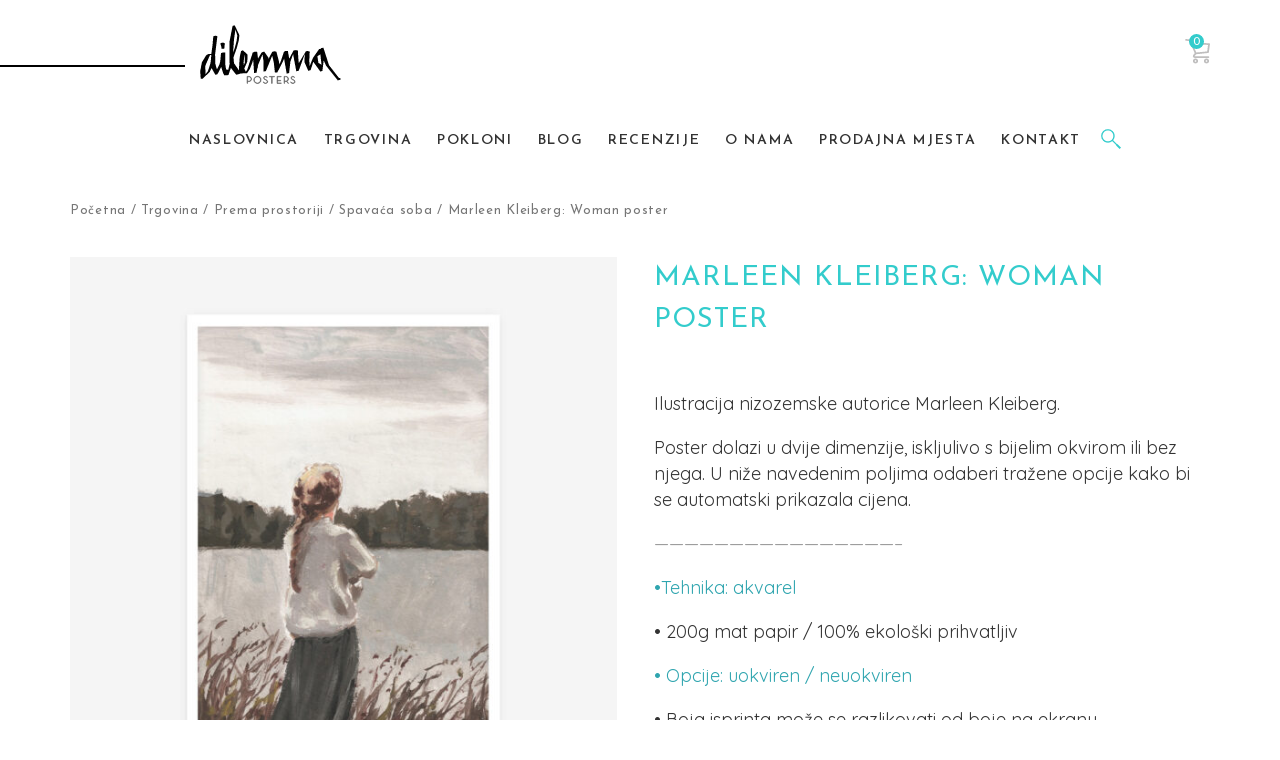

--- FILE ---
content_type: text/html; charset=UTF-8
request_url: https://dilemmaposters.com/trgovina/prema-prostoriji/spavaca-soba/marleen-kleiberg-woman-poster/
body_size: 17836
content:

<!DOCTYPE html>
<html lang="hr">
<head>
	<meta name="google-site-verification" content="L1anfB4tA2M6x-2eRS3x6jANLhzZjmloqNZwSMMeLjg" />
  
<meta charset="UTF-8" />

<!-- Responsive -->
<meta content="width=device-width, initial-scale=1.0" name="viewport">

<!-- Remove IE's ability to use compatibility mode -->
<meta http-equiv="X-UA-Compatible" content="IE=edge" />

<!-- Correct type -->
<meta http-equiv="Content-type" content="text/html; charset=utf-8">

<!-- Disable phone formatin on safari -->
<meta name="format-detection" content="telephone=no">

<!-- Speed up fetching of external assets -->
<link rel="dns-prefetch" href="//fonts.googleapis.com">
<link rel="dns-prefetch" href="//ajax.googleapis.com">
<link rel="dns-prefetch" href="//www.google-analytics.com">

<link rel="apple-touch-icon" sizes="180x180" href="/wp-content/themes/dilemmaposters/favicons/apple-touch-icon.png">
<link rel="icon" type="image/png" sizes="32x32" href="/wp-content/themes/dilemmaposters/favicons/favicon-32x32.png">
<link rel="icon" type="image/png" sizes="16x16" href="/wp-content/themes/dilemmaposters/favicons/favicon-16x16.png">
<link rel="manifest" href="/wp-content/themes/dilemmaposters/favicons/site.webmanifest">
<link rel="mask-icon" href="/wp-content/themes/dilemmaposters/favicons/safari-pinned-tab.svg" color="#000000">
<link rel="shortcut icon" href="/wp-content/themes/dilemmaposters/favicons/favicon.ico">
<meta name="msapplication-TileColor" content="#ffffff">
<meta name="msapplication-config" content="/wp-content/themes/dilemmaposters/favicons/browserconfig.xml">
<meta name="theme-color" content="#ffffff">

<meta name='robots' content='max-image-preview:large' />

	<!-- This site is optimized with the Yoast SEO plugin v15.4 - https://yoast.com/wordpress/plugins/seo/ -->
	<title>Marleen Kleiberg: Woman poster - Dilemma Posters</title>
	<meta name="description" content="Ilustracija Woman nizozemske autorice Marleen Kleiberg. Dolazi u dvije dimenzije, s okvirom ili bez. Posjeti naš webshop!" />
	<meta name="robots" content="index, follow, max-snippet:-1, max-image-preview:large, max-video-preview:-1" />
	<link rel="canonical" href="https://dilemmaposters.com/trgovina/prema-prostoriji-slike-za-zid/spavaca-soba/marleen-kleiberg-woman-poster/" />
	<meta property="og:locale" content="hr_HR" />
	<meta property="og:type" content="article" />
	<meta property="og:title" content="Marleen Kleiberg: Woman poster - Dilemma Posters" />
	<meta property="og:description" content="Ilustracija Woman nizozemske autorice Marleen Kleiberg. Dolazi u dvije dimenzije, s okvirom ili bez. Posjeti naš webshop!" />
	<meta property="og:url" content="https://dilemmaposters.com/trgovina/prema-prostoriji-slike-za-zid/spavaca-soba/marleen-kleiberg-woman-poster/" />
	<meta property="og:site_name" content="Dilemma Posters" />
	<meta property="article:modified_time" content="2024-11-21T21:49:29+00:00" />
	<meta property="og:image" content="https://dilemmaposters.com/wp-content/uploads/2021/07/marleen_polje_bijeli.jpg" />
	<meta property="og:image:width" content="1280" />
	<meta property="og:image:height" content="1280" />
	<meta name="twitter:card" content="summary_large_image" />
	<meta name="twitter:label1" content="Written by">
	<meta name="twitter:data1" content="Ema Juretic">
	<meta name="twitter:label2" content="Est. reading time">
	<meta name="twitter:data2" content="1 minuta">
	<script type="application/ld+json" class="yoast-schema-graph">{"@context":"https://schema.org","@graph":[{"@type":"WebSite","@id":"https://dilemmaposters.com/#website","url":"https://dilemmaposters.com/","name":"Dilemma Posters","description":"","potentialAction":[{"@type":"SearchAction","target":"https://dilemmaposters.com/?s={search_term_string}","query-input":"required name=search_term_string"}],"inLanguage":"hr"},{"@type":"ImageObject","@id":"https://dilemmaposters.com/trgovina/prema-prostoriji-slike-za-zid/spavaca-soba/marleen-kleiberg-woman-poster/#primaryimage","inLanguage":"hr","url":"https://dilemmaposters.com/wp-content/uploads/2021/07/marleen_polje_bijeli.jpg","width":1280,"height":1280},{"@type":"WebPage","@id":"https://dilemmaposters.com/trgovina/prema-prostoriji-slike-za-zid/spavaca-soba/marleen-kleiberg-woman-poster/#webpage","url":"https://dilemmaposters.com/trgovina/prema-prostoriji-slike-za-zid/spavaca-soba/marleen-kleiberg-woman-poster/","name":"Marleen Kleiberg: Woman poster - Dilemma Posters","isPartOf":{"@id":"https://dilemmaposters.com/#website"},"primaryImageOfPage":{"@id":"https://dilemmaposters.com/trgovina/prema-prostoriji-slike-za-zid/spavaca-soba/marleen-kleiberg-woman-poster/#primaryimage"},"datePublished":"2021-07-12T10:34:33+00:00","dateModified":"2024-11-21T21:49:29+00:00","description":"Ilustracija Woman nizozemske autorice Marleen Kleiberg. Dolazi u dvije dimenzije, s okvirom ili bez. Posjeti na\u0161 webshop!","inLanguage":"hr","potentialAction":[{"@type":"ReadAction","target":["https://dilemmaposters.com/trgovina/prema-prostoriji-slike-za-zid/spavaca-soba/marleen-kleiberg-woman-poster/"]}]}]}</script>
	<!-- / Yoast SEO plugin. -->


<link rel='dns-prefetch' href='//maxcdn.bootstrapcdn.com' />

<link rel='stylesheet' id='wp-block-library-css'  href='https://dilemmaposters.com/wp-includes/css/dist/block-library/style.min.css?ver=5.9.12' type='text/css' media='all' />
<style id='wp-block-library-theme-inline-css' type='text/css'>
.wp-block-audio figcaption{color:#555;font-size:13px;text-align:center}.is-dark-theme .wp-block-audio figcaption{color:hsla(0,0%,100%,.65)}.wp-block-code>code{font-family:Menlo,Consolas,monaco,monospace;color:#1e1e1e;padding:.8em 1em;border:1px solid #ddd;border-radius:4px}.wp-block-embed figcaption{color:#555;font-size:13px;text-align:center}.is-dark-theme .wp-block-embed figcaption{color:hsla(0,0%,100%,.65)}.blocks-gallery-caption{color:#555;font-size:13px;text-align:center}.is-dark-theme .blocks-gallery-caption{color:hsla(0,0%,100%,.65)}.wp-block-image figcaption{color:#555;font-size:13px;text-align:center}.is-dark-theme .wp-block-image figcaption{color:hsla(0,0%,100%,.65)}.wp-block-pullquote{border-top:4px solid;border-bottom:4px solid;margin-bottom:1.75em;color:currentColor}.wp-block-pullquote__citation,.wp-block-pullquote cite,.wp-block-pullquote footer{color:currentColor;text-transform:uppercase;font-size:.8125em;font-style:normal}.wp-block-quote{border-left:.25em solid;margin:0 0 1.75em;padding-left:1em}.wp-block-quote cite,.wp-block-quote footer{color:currentColor;font-size:.8125em;position:relative;font-style:normal}.wp-block-quote.has-text-align-right{border-left:none;border-right:.25em solid;padding-left:0;padding-right:1em}.wp-block-quote.has-text-align-center{border:none;padding-left:0}.wp-block-quote.is-large,.wp-block-quote.is-style-large,.wp-block-quote.is-style-plain{border:none}.wp-block-search .wp-block-search__label{font-weight:700}.wp-block-group:where(.has-background){padding:1.25em 2.375em}.wp-block-separator{border:none;border-bottom:2px solid;margin-left:auto;margin-right:auto;opacity:.4}.wp-block-separator:not(.is-style-wide):not(.is-style-dots){width:100px}.wp-block-separator.has-background:not(.is-style-dots){border-bottom:none;height:1px}.wp-block-separator.has-background:not(.is-style-wide):not(.is-style-dots){height:2px}.wp-block-table thead{border-bottom:3px solid}.wp-block-table tfoot{border-top:3px solid}.wp-block-table td,.wp-block-table th{padding:.5em;border:1px solid;word-break:normal}.wp-block-table figcaption{color:#555;font-size:13px;text-align:center}.is-dark-theme .wp-block-table figcaption{color:hsla(0,0%,100%,.65)}.wp-block-video figcaption{color:#555;font-size:13px;text-align:center}.is-dark-theme .wp-block-video figcaption{color:hsla(0,0%,100%,.65)}.wp-block-template-part.has-background{padding:1.25em 2.375em;margin-top:0;margin-bottom:0}
</style>
<link data-minify="1" rel='stylesheet' id='wc-block-style-css'  href='https://dilemmaposters.com/wp-content/cache/min/1/wp-content/plugins/woo-gutenberg-products-block/build/style.css?ver=1728979907' type='text/css' media='all' />
<link data-minify="1" rel='stylesheet' id='dilemmaposters-styles-gutenberg-css'  href='https://dilemmaposters.com/wp-content/cache/min/1/wp-content/themes/dilemmaposters/skin/public/styles/themeGutenberg-68bb08dacc6130a25363.css?ver=1728979907' type='text/css' media='all' />
<style id='global-styles-inline-css' type='text/css'>
body{--wp--preset--color--black: #000000;--wp--preset--color--cyan-bluish-gray: #abb8c3;--wp--preset--color--white: #ffffff;--wp--preset--color--pale-pink: #f78da7;--wp--preset--color--vivid-red: #cf2e2e;--wp--preset--color--luminous-vivid-orange: #ff6900;--wp--preset--color--luminous-vivid-amber: #fcb900;--wp--preset--color--light-green-cyan: #7bdcb5;--wp--preset--color--vivid-green-cyan: #00d084;--wp--preset--color--pale-cyan-blue: #8ed1fc;--wp--preset--color--vivid-cyan-blue: #0693e3;--wp--preset--color--vivid-purple: #9b51e0;--wp--preset--gradient--vivid-cyan-blue-to-vivid-purple: linear-gradient(135deg,rgba(6,147,227,1) 0%,rgb(155,81,224) 100%);--wp--preset--gradient--light-green-cyan-to-vivid-green-cyan: linear-gradient(135deg,rgb(122,220,180) 0%,rgb(0,208,130) 100%);--wp--preset--gradient--luminous-vivid-amber-to-luminous-vivid-orange: linear-gradient(135deg,rgba(252,185,0,1) 0%,rgba(255,105,0,1) 100%);--wp--preset--gradient--luminous-vivid-orange-to-vivid-red: linear-gradient(135deg,rgba(255,105,0,1) 0%,rgb(207,46,46) 100%);--wp--preset--gradient--very-light-gray-to-cyan-bluish-gray: linear-gradient(135deg,rgb(238,238,238) 0%,rgb(169,184,195) 100%);--wp--preset--gradient--cool-to-warm-spectrum: linear-gradient(135deg,rgb(74,234,220) 0%,rgb(151,120,209) 20%,rgb(207,42,186) 40%,rgb(238,44,130) 60%,rgb(251,105,98) 80%,rgb(254,248,76) 100%);--wp--preset--gradient--blush-light-purple: linear-gradient(135deg,rgb(255,206,236) 0%,rgb(152,150,240) 100%);--wp--preset--gradient--blush-bordeaux: linear-gradient(135deg,rgb(254,205,165) 0%,rgb(254,45,45) 50%,rgb(107,0,62) 100%);--wp--preset--gradient--luminous-dusk: linear-gradient(135deg,rgb(255,203,112) 0%,rgb(199,81,192) 50%,rgb(65,88,208) 100%);--wp--preset--gradient--pale-ocean: linear-gradient(135deg,rgb(255,245,203) 0%,rgb(182,227,212) 50%,rgb(51,167,181) 100%);--wp--preset--gradient--electric-grass: linear-gradient(135deg,rgb(202,248,128) 0%,rgb(113,206,126) 100%);--wp--preset--gradient--midnight: linear-gradient(135deg,rgb(2,3,129) 0%,rgb(40,116,252) 100%);--wp--preset--duotone--dark-grayscale: url('#wp-duotone-dark-grayscale');--wp--preset--duotone--grayscale: url('#wp-duotone-grayscale');--wp--preset--duotone--purple-yellow: url('#wp-duotone-purple-yellow');--wp--preset--duotone--blue-red: url('#wp-duotone-blue-red');--wp--preset--duotone--midnight: url('#wp-duotone-midnight');--wp--preset--duotone--magenta-yellow: url('#wp-duotone-magenta-yellow');--wp--preset--duotone--purple-green: url('#wp-duotone-purple-green');--wp--preset--duotone--blue-orange: url('#wp-duotone-blue-orange');--wp--preset--font-size--small: 13px;--wp--preset--font-size--medium: 20px;--wp--preset--font-size--large: 36px;--wp--preset--font-size--x-large: 42px;}.has-black-color{color: var(--wp--preset--color--black) !important;}.has-cyan-bluish-gray-color{color: var(--wp--preset--color--cyan-bluish-gray) !important;}.has-white-color{color: var(--wp--preset--color--white) !important;}.has-pale-pink-color{color: var(--wp--preset--color--pale-pink) !important;}.has-vivid-red-color{color: var(--wp--preset--color--vivid-red) !important;}.has-luminous-vivid-orange-color{color: var(--wp--preset--color--luminous-vivid-orange) !important;}.has-luminous-vivid-amber-color{color: var(--wp--preset--color--luminous-vivid-amber) !important;}.has-light-green-cyan-color{color: var(--wp--preset--color--light-green-cyan) !important;}.has-vivid-green-cyan-color{color: var(--wp--preset--color--vivid-green-cyan) !important;}.has-pale-cyan-blue-color{color: var(--wp--preset--color--pale-cyan-blue) !important;}.has-vivid-cyan-blue-color{color: var(--wp--preset--color--vivid-cyan-blue) !important;}.has-vivid-purple-color{color: var(--wp--preset--color--vivid-purple) !important;}.has-black-background-color{background-color: var(--wp--preset--color--black) !important;}.has-cyan-bluish-gray-background-color{background-color: var(--wp--preset--color--cyan-bluish-gray) !important;}.has-white-background-color{background-color: var(--wp--preset--color--white) !important;}.has-pale-pink-background-color{background-color: var(--wp--preset--color--pale-pink) !important;}.has-vivid-red-background-color{background-color: var(--wp--preset--color--vivid-red) !important;}.has-luminous-vivid-orange-background-color{background-color: var(--wp--preset--color--luminous-vivid-orange) !important;}.has-luminous-vivid-amber-background-color{background-color: var(--wp--preset--color--luminous-vivid-amber) !important;}.has-light-green-cyan-background-color{background-color: var(--wp--preset--color--light-green-cyan) !important;}.has-vivid-green-cyan-background-color{background-color: var(--wp--preset--color--vivid-green-cyan) !important;}.has-pale-cyan-blue-background-color{background-color: var(--wp--preset--color--pale-cyan-blue) !important;}.has-vivid-cyan-blue-background-color{background-color: var(--wp--preset--color--vivid-cyan-blue) !important;}.has-vivid-purple-background-color{background-color: var(--wp--preset--color--vivid-purple) !important;}.has-black-border-color{border-color: var(--wp--preset--color--black) !important;}.has-cyan-bluish-gray-border-color{border-color: var(--wp--preset--color--cyan-bluish-gray) !important;}.has-white-border-color{border-color: var(--wp--preset--color--white) !important;}.has-pale-pink-border-color{border-color: var(--wp--preset--color--pale-pink) !important;}.has-vivid-red-border-color{border-color: var(--wp--preset--color--vivid-red) !important;}.has-luminous-vivid-orange-border-color{border-color: var(--wp--preset--color--luminous-vivid-orange) !important;}.has-luminous-vivid-amber-border-color{border-color: var(--wp--preset--color--luminous-vivid-amber) !important;}.has-light-green-cyan-border-color{border-color: var(--wp--preset--color--light-green-cyan) !important;}.has-vivid-green-cyan-border-color{border-color: var(--wp--preset--color--vivid-green-cyan) !important;}.has-pale-cyan-blue-border-color{border-color: var(--wp--preset--color--pale-cyan-blue) !important;}.has-vivid-cyan-blue-border-color{border-color: var(--wp--preset--color--vivid-cyan-blue) !important;}.has-vivid-purple-border-color{border-color: var(--wp--preset--color--vivid-purple) !important;}.has-vivid-cyan-blue-to-vivid-purple-gradient-background{background: var(--wp--preset--gradient--vivid-cyan-blue-to-vivid-purple) !important;}.has-light-green-cyan-to-vivid-green-cyan-gradient-background{background: var(--wp--preset--gradient--light-green-cyan-to-vivid-green-cyan) !important;}.has-luminous-vivid-amber-to-luminous-vivid-orange-gradient-background{background: var(--wp--preset--gradient--luminous-vivid-amber-to-luminous-vivid-orange) !important;}.has-luminous-vivid-orange-to-vivid-red-gradient-background{background: var(--wp--preset--gradient--luminous-vivid-orange-to-vivid-red) !important;}.has-very-light-gray-to-cyan-bluish-gray-gradient-background{background: var(--wp--preset--gradient--very-light-gray-to-cyan-bluish-gray) !important;}.has-cool-to-warm-spectrum-gradient-background{background: var(--wp--preset--gradient--cool-to-warm-spectrum) !important;}.has-blush-light-purple-gradient-background{background: var(--wp--preset--gradient--blush-light-purple) !important;}.has-blush-bordeaux-gradient-background{background: var(--wp--preset--gradient--blush-bordeaux) !important;}.has-luminous-dusk-gradient-background{background: var(--wp--preset--gradient--luminous-dusk) !important;}.has-pale-ocean-gradient-background{background: var(--wp--preset--gradient--pale-ocean) !important;}.has-electric-grass-gradient-background{background: var(--wp--preset--gradient--electric-grass) !important;}.has-midnight-gradient-background{background: var(--wp--preset--gradient--midnight) !important;}.has-small-font-size{font-size: var(--wp--preset--font-size--small) !important;}.has-medium-font-size{font-size: var(--wp--preset--font-size--medium) !important;}.has-large-font-size{font-size: var(--wp--preset--font-size--large) !important;}.has-x-large-font-size{font-size: var(--wp--preset--font-size--x-large) !important;}
</style>
<link rel='stylesheet' id='wapf-frontend-css-css'  href='https://dilemmaposters.com/wp-content/plugins/advanced-product-fields-for-woocommerce/assets/css/frontend.min.css?ver=1.5.5' type='text/css' media='all' />
<link data-minify="1" rel='stylesheet' id='contact-form-7-css'  href='https://dilemmaposters.com/wp-content/cache/min/1/wp-content/plugins/contact-form-7/includes/css/styles.css?ver=1728979907' type='text/css' media='all' />
<link rel='stylesheet' id='sb_instagram_styles-css'  href='https://dilemmaposters.com/wp-content/plugins/instagram-feed/css/sb-instagram.min.css?ver=1.12' type='text/css' media='all' />
<link data-minify="1" rel='stylesheet' id='sb-font-awesome-css'  href='https://dilemmaposters.com/wp-content/cache/min/1/font-awesome/4.7.0/css/font-awesome.min.css?ver=1728979907' type='text/css' media='all' />
<link data-minify="1" rel='stylesheet' id='woocommerce-layout-css'  href='https://dilemmaposters.com/wp-content/cache/min/1/wp-content/plugins/woocommerce/assets/css/woocommerce-layout.css?ver=1728979907' type='text/css' media='all' />
<link data-minify="1" rel='stylesheet' id='woocommerce-smallscreen-css'  href='https://dilemmaposters.com/wp-content/cache/min/1/wp-content/plugins/woocommerce/assets/css/woocommerce-smallscreen.css?ver=1728979907' type='text/css' media='only screen and (max-width: 768px)' />
<link data-minify="1" rel='stylesheet' id='woocommerce-general-css'  href='https://dilemmaposters.com/wp-content/cache/min/1/wp-content/plugins/woocommerce/assets/css/woocommerce.css?ver=1728979907' type='text/css' media='all' />
<style id='woocommerce-inline-inline-css' type='text/css'>
.woocommerce form .form-row .required { visibility: visible; }
</style>
<link data-minify="1" rel='stylesheet' id='wc-gc-css-css'  href='https://dilemmaposters.com/wp-content/cache/min/1/wp-content/plugins/woocommerce-gift-cards/assets/css/frontend/woocommerce.css?ver=1728979907' type='text/css' media='all' />
<link data-minify="1" rel='stylesheet' id='dilemmaposters-style-css'  href='https://dilemmaposters.com/wp-content/cache/min/1/wp-content/themes/dilemmaposters/skin/public/styles/application-68bb08dacc6130a25363.css?ver=1728979907' type='text/css' media='all' />
<script type='text/javascript' src='https://dilemmaposters.com/wp-content/themes/dilemmaposters/skin/public/scripts/vendors/jquery.min.js?ver=3.3.1' id='jquery-js'></script>
<script type='text/javascript' src='https://dilemmaposters.com/wp-content/plugins/woocommerce-lowest-price/asset/public/script.js?ver=1.0.2' id='lowest-price-js' data-rocket-defer defer></script>
<link rel="alternate" type="application/json+oembed" href="https://dilemmaposters.com/wp-json/oembed/1.0/embed?url=https%3A%2F%2Fdilemmaposters.com%2Ftrgovina%2Fprema-prostoriji-slike-za-zid%2Fspavaca-soba%2Fmarleen-kleiberg-woman-poster%2F" />
<link rel="alternate" type="text/xml+oembed" href="https://dilemmaposters.com/wp-json/oembed/1.0/embed?url=https%3A%2F%2Fdilemmaposters.com%2Ftrgovina%2Fprema-prostoriji-slike-za-zid%2Fspavaca-soba%2Fmarleen-kleiberg-woman-poster%2F&#038;format=xml" />
	<style type="text/css"> 
		.products li.product,.article-page__container .article-grid,.testimonials-archive .testimonial-preview{
			display: none;
		}
				.btn.loadMoreBtn {
			color: #333333;
			text-align: center;
		}

		.btn.loadMoreBtn:hover {
		  text-decoration: none;
		}
			</style>
<!-- Instagram Feed CSS -->
<style type="text/css">
.sbi_images {
padding: 0px !important;
}
</style>
<style type="text/css">dd ul.bulleted {  float:none;clear:both; }</style><script type="text/javascript">
(function(url){
	if(/(?:Chrome\/26\.0\.1410\.63 Safari\/537\.31|WordfenceTestMonBot)/.test(navigator.userAgent)){ return; }
	var addEvent = function(evt, handler) {
		if (window.addEventListener) {
			document.addEventListener(evt, handler, false);
		} else if (window.attachEvent) {
			document.attachEvent('on' + evt, handler);
		}
	};
	var removeEvent = function(evt, handler) {
		if (window.removeEventListener) {
			document.removeEventListener(evt, handler, false);
		} else if (window.detachEvent) {
			document.detachEvent('on' + evt, handler);
		}
	};
	var evts = 'contextmenu dblclick drag dragend dragenter dragleave dragover dragstart drop keydown keypress keyup mousedown mousemove mouseout mouseover mouseup mousewheel scroll'.split(' ');
	var logHuman = function() {
		if (window.wfLogHumanRan) { return; }
		window.wfLogHumanRan = true;
		var wfscr = document.createElement('script');
		wfscr.type = 'text/javascript';
		wfscr.async = true;
		wfscr.src = url + '&r=' + Math.random();
		(document.getElementsByTagName('head')[0]||document.getElementsByTagName('body')[0]).appendChild(wfscr);
		for (var i = 0; i < evts.length; i++) {
			removeEvent(evts[i], logHuman);
		}
	};
	for (var i = 0; i < evts.length; i++) {
		addEvent(evts[i], logHuman);
	}
})('//dilemmaposters.com/?wordfence_lh=1&hid=DCF70EFEBF9BA24C05346AAC67B007E3');
</script>	<noscript><style>.woocommerce-product-gallery{ opacity: 1 !important; }</style></noscript>
	<link rel="icon" href="https://dilemmaposters.com/wp-content/uploads/2019/06/cropped-favicon-32x32.png" sizes="32x32" />
<link rel="icon" href="https://dilemmaposters.com/wp-content/uploads/2019/06/cropped-favicon-192x192.png" sizes="192x192" />
<link rel="apple-touch-icon" href="https://dilemmaposters.com/wp-content/uploads/2019/06/cropped-favicon-180x180.png" />
<meta name="msapplication-TileImage" content="https://dilemmaposters.com/wp-content/uploads/2019/06/cropped-favicon-270x270.png" />
		<style type="text/css" id="wp-custom-css">
			.single-product .lowest_price {
	margin-bottom: 18px;
	display: block;
}

.header__language {
	
	display: none;
}

.header__top .header__cart-icon {
	
	height: auto;
}

@media all and (max-width: 599px) {
	
.heroSlider .rsContent img {
	
	width: auto;
}	
}

@media all and (min-width: 600px) and (max-width: 1199px) {
	
	.heroSlider .rsContent img {			height: auto;	
	}
}		</style>
		<noscript><style id="rocket-lazyload-nojs-css">.rll-youtube-player, [data-lazy-src]{display:none !important;}</style></noscript>  	
  
  <style type="text/css" media="screen">
  	.wp-block-woocommerce-products .product .add_to_cart_button, .wp-block-woocommerce-products .product .price, .wp-block-woocommerce-products .product .woocommerce-loop-product__title {
    	display: none!important;
	}
  </style>
  
  <link data-minify="1" rel="stylesheet" type="text/css" href="https://dilemmaposters.com/wp-content/cache/min/1/wp-content/themes/dilemmaposters/style.css?ver=1728979907" />
  
</head>
<body class="product-template-default single single-product postid-13848 wp-embed-responsive theme-dilemmaposters woocommerce woocommerce-page woocommerce-no-js">

<div data-rocket-location-hash="1400965d9175f527230f3f156fa9391f" class="header js-header">
  <div data-rocket-location-hash="7d83d1eb38bd50e05568c7c7e6ea60dc" class="header__top">
    <div data-rocket-location-hash="fd8ad479066d386a8b2d16545251c6d0" class="header__container">
      <a class="header__logo-link" href="https://dilemmaposters.com" title="Dilemma Posters">
        <img width="141" height="59" class="header__logo-img" src="data:image/svg+xml,%3Csvg%20xmlns='http://www.w3.org/2000/svg'%20viewBox='0%200%20141%2059'%3E%3C/svg%3E" title="Dilemma Posters - " alt="Dilemma Posters - " data-lazy-src="/wp-content/themes/dilemmaposters/skin/public/images/logo-header.svg" /><noscript><img width="141" height="59" class="header__logo-img" src="/wp-content/themes/dilemmaposters/skin/public/images/logo-header.svg" title="Dilemma Posters - " alt="Dilemma Posters - " /></noscript>
      </a>
      <div class="header__meta">
                        <div class="header__cart">
                    <a class="header__cart-contents" href="https://dilemmaposters.com/kosarica/" title="Pogledajte svoju košaricu">
            <span class="header__cart-contents-count js-header-cart-number is-hidden">0</span>
            <img width="82" height="83" class="header__cart-icon" src="data:image/svg+xml,%3Csvg%20xmlns='http://www.w3.org/2000/svg'%20viewBox='0%200%2082%2083'%3E%3C/svg%3E" alt="Ikona košarice" data-lazy-src="https://dilemmaposters.com/wp-content/themes/dilemmaposters/skin/public/images/cart-9d97cc9809ab027be663ded2df70b06f.svg" /><noscript><img width="82" height="83" class="header__cart-icon" src="https://dilemmaposters.com/wp-content/themes/dilemmaposters/skin/public/images/cart-9d97cc9809ab027be663ded2df70b06f.svg" alt="Ikona košarice" /></noscript>
          </a>
        </div>
                <div class="header__mobile-toggle js-mobile-menu-trigger">
          <div class="icon-mobile-menu js-mobile-icon" >
              <div class="icon-mobile-menu__inner"></div>
          </div>
        </div>
      </div>
    </div>
  </div>
  <div data-rocket-location-hash="0c3816666e4838d6208818e375a4eae1" class="header__bottom">
    <div data-rocket-location-hash="bdf52b6f1d73781a3cddedc0a4216f15" class="header__container">
      <div class="header__navigation">
      <ul class="main-navigation "><li class="main-navigation__item  main-navigation__item--2680  main-navigation__item-- main-navigation__item--menu-item main-navigation__item--menu-item-type-post_type main-navigation__item--menu-item-object-page main-navigation__item--menu-item-home"><a href="https://dilemmaposters.com/" class="main-navigation__link "><span class="main-navigation__link-text">Naslovnica</span></a></li>
<li class="main-navigation__item  main-navigation__item--2794  main-navigation__item-- main-navigation__item--menu-item main-navigation__item--menu-item-type-post_type main-navigation__item--menu-item-object-page main-navigation__item--current_page_parent"><a href="https://dilemmaposters.com/trgovina/" class="main-navigation__link "><span class="main-navigation__link-text">Trgovina</span></a></li>
<li class="main-navigation__item  main-navigation__item--9078  main-navigation__item-- main-navigation__item--menu-item main-navigation__item--menu-item-type-post_type main-navigation__item--menu-item-object-page"><a href="https://dilemmaposters.com/poklon/" class="main-navigation__link "><span class="main-navigation__link-text">Pokloni</span></a></li>
<li class="main-navigation__item  main-navigation__item--2747  main-navigation__item-- main-navigation__item--menu-item main-navigation__item--menu-item-type-post_type main-navigation__item--menu-item-object-page"><a href="https://dilemmaposters.com/blog-3/" class="main-navigation__link "><span class="main-navigation__link-text">Blog</span></a></li>
<li class="main-navigation__item  main-navigation__item--9707  main-navigation__item-- main-navigation__item--menu-item main-navigation__item--menu-item-type-post_type main-navigation__item--menu-item-object-page"><a href="https://dilemmaposters.com/recenzije/" class="main-navigation__link "><span class="main-navigation__link-text">Recenzije</span></a></li>
<li class="main-navigation__item  main-navigation__item--2745  main-navigation__item-- main-navigation__item--menu-item main-navigation__item--menu-item-type-post_type main-navigation__item--menu-item-object-page"><a href="https://dilemmaposters.com/tko-smo/" class="main-navigation__link "><span class="main-navigation__link-text">O nama</span></a></li>
<li class="main-navigation__item  main-navigation__item--2743  main-navigation__item-- main-navigation__item--menu-item main-navigation__item--menu-item-type-post_type main-navigation__item--menu-item-object-page"><a href="https://dilemmaposters.com/prodajna-mjesta/" class="main-navigation__link "><span class="main-navigation__link-text">Prodajna mjesta</span></a></li>
<li class="main-navigation__item  main-navigation__item--2749  main-navigation__item-- main-navigation__item--menu-item main-navigation__item--menu-item-type-post_type main-navigation__item--menu-item-object-page"><a href="https://dilemmaposters.com/kontakt/" class="main-navigation__link "><span class="main-navigation__link-text">Kontakt</span></a></li>
</ul><div class="header__search">
  <div class="header__search-button js-search-button">
    <svg width="20" height="20" xmlns="http://www.w3.org/2000/svg"><path d="M2.109 2.109a6.77 6.77 0 0 0 0 9.587c2.478 2.478 6.434 2.63 9.108.434l4.022 4.022-.239.24 3.587 3.586.24-.239.912-.913.24-.239L16.39 15l-.239.24-4.022-4.023c2.196-2.652 2.044-6.608-.434-9.108a6.81 6.81 0 0 0-9.587 0zm8.674.934a5.485 5.485 0 0 1 0 7.74 5.485 5.485 0 0 1-7.74 0 5.485 5.485 0 0 1 0-7.74c2.13-2.13 5.587-2.13 7.74 0z" fill="#33CCCC" fill-rule="nonzero"/></svg>
  </div>
  <form role="search" method="get" class="header__search-form js-header-serach-form" action="https://dilemmaposters.com/" >
    <input type="text" value="" name="s" id="s" class="header__search-form-input js-search-form-input input" placeholder="Pretraži" />
    <input type="hidden" name="post_type" value="any" />
  </form>
</div>
      </div>
    </div>
  </div>
</div>
<main data-rocket-location-hash="9f82625339a7864ebe9116438351829d" class="main-content ">
<section data-rocket-location-hash="4eadb620542684d1ca68c0d1538ea995" class="single-product">
    <div data-rocket-location-hash="981b340be9994ef0cc03d1420f4f8867" class="single-product__container">
        <div id="primary" class="content-area"><main id="main" class="site-main" role="main"><nav class="woocommerce-breadcrumb"><a href="https://dilemmaposters.com">Početna</a>&nbsp;&#47;&nbsp;<a href="https://dilemmaposters.com/trgovina/">Trgovina</a>&nbsp;&#47;&nbsp;<a href="https://dilemmaposters.com/kategorija-proizvoda/prema-prostoriji-slike-za-zid/">Prema prostoriji</a>&nbsp;&#47;&nbsp;<a href="https://dilemmaposters.com/kategorija-proizvoda/prema-prostoriji-slike-za-zid/spavaca-soba/">Spavaća soba</a>&nbsp;&#47;&nbsp;Marleen Kleiberg: Woman poster</nav>
            
                <div class="woocommerce-notices-wrapper"></div><div id="product-13848" class="product type-product post-13848 status-publish first instock product_cat-slike-za-dnevni-boravak product_cat-slike-za-hodnik product_cat-lifestyle-slike-za-zid product_cat-marleen-kleiberg product_cat-posteri product_cat-spavaca-soba product_cat-ured product_cat-poklon-za-nju product_cat-za-prijateljicu has-post-thumbnail purchasable product-type-variable">

    <div class="woocommerce-product-gallery woocommerce-product-gallery--with-images woocommerce-product-gallery--columns-4 images" data-columns="4" style="opacity: 0; transition: opacity .25s ease-in-out;">
    <figure class="woocommerce-product-gallery__wrapper">
        <div data-thumb="https://dilemmaposters.com/wp-content/uploads/2021/07/marleen_polje_bijeli-100x100.jpg" data-thumb-alt="" class="woocommerce-product-gallery__image"><a href="https://dilemmaposters.com/wp-content/uploads/2021/07/marleen_polje_bijeli.jpg"><img width="600" height="600" src="https://dilemmaposters.com/wp-content/uploads/2021/07/marleen_polje_bijeli-600x600.jpg" class="wp-post-image" alt="" title="marleen_polje_bijeli" data-caption="" data-src="https://dilemmaposters.com/wp-content/uploads/2021/07/marleen_polje_bijeli.jpg" data-large_image="https://dilemmaposters.com/wp-content/uploads/2021/07/marleen_polje_bijeli.jpg" data-large_image_width="1280" data-large_image_height="1280" srcset="https://dilemmaposters.com/wp-content/uploads/2021/07/marleen_polje_bijeli-600x600.jpg 600w, https://dilemmaposters.com/wp-content/uploads/2021/07/marleen_polje_bijeli-300x300.jpg 300w, https://dilemmaposters.com/wp-content/uploads/2021/07/marleen_polje_bijeli-1024x1024.jpg 1024w, https://dilemmaposters.com/wp-content/uploads/2021/07/marleen_polje_bijeli-150x150.jpg 150w, https://dilemmaposters.com/wp-content/uploads/2021/07/marleen_polje_bijeli-768x768.jpg 768w, https://dilemmaposters.com/wp-content/uploads/2021/07/marleen_polje_bijeli-100x100.jpg 100w, https://dilemmaposters.com/wp-content/uploads/2021/07/marleen_polje_bijeli.jpg 1280w" sizes="(max-width: 600px) 100vw, 600px" /></a></div>    </figure>
</div>

    <div class="summary entry-summary">
            <header class="single-product__title-header">
      <h1 class="single-product__title">
        Marleen Kleiberg: Woman poster      </h1>
    </header>
    <div class="woocommerce-product-details__short-description">
    <p class="p1">Ilustracija nizozemske autorice Marleen Kleiberg.</p>
<p>Poster dolazi u dvije dimenzije, iskljulivo s bijelim okvirom ili bez njega. U niže navedenim poljima odaberi tražene opcije kako bi se automatski prikazala cijena.</p>
<p><span style="color: #999999;">&#8212;&#8212;&#8212;&#8212;&#8212;&#8212;&#8212;&#8212;&#8212;&#8212;&#8212;&#8212;&#8212;&#8212;&#8212;&#8212;&#8211;</span></p>
<p><span style="color: #2fa5af;">•Tehnika: akvarel</span></p>
<p>• 200g mat papir / 100% ekološki prihvatljiv</p>
<p><span style="color: #2fa5af;">• Opcije: uokviren / neuokviren</span></p>
<p>• Boja isprinta može se razlikovati od boje na ekranu</p>
<p>• Proizvedeno u Hrvatskoj</p>
<p>• Besplatna dostava u cijeloj Hrvatskoj iznad 40 eura</p>
</div>

<form class="variations_form cart" action="https://dilemmaposters.com/trgovina/prema-prostoriji-slike-za-zid/spavaca-soba/marleen-kleiberg-woman-poster/" method="post" enctype='multipart/form-data' data-product_id="13848" data-product_variations="[{&quot;attributes&quot;:{&quot;attribute_velicina&quot;:&quot;30x40 cm&quot;,&quot;attribute_okvir&quot;:&quot;Drveni okvir&quot;},&quot;availability_html&quot;:&quot;&quot;,&quot;backorders_allowed&quot;:false,&quot;dimensions&quot;:{&quot;length&quot;:&quot;&quot;,&quot;width&quot;:&quot;&quot;,&quot;height&quot;:&quot;&quot;},&quot;dimensions_html&quot;:&quot;N\/A&quot;,&quot;display_price&quot;:38,&quot;display_regular_price&quot;:38,&quot;image&quot;:{&quot;title&quot;:&quot;marleen_polje_bijeli&quot;,&quot;caption&quot;:&quot;&quot;,&quot;url&quot;:&quot;https:\/\/dilemmaposters.com\/wp-content\/uploads\/2021\/07\/marleen_polje_bijeli.jpg&quot;,&quot;alt&quot;:&quot;&quot;,&quot;src&quot;:&quot;https:\/\/dilemmaposters.com\/wp-content\/uploads\/2021\/07\/marleen_polje_bijeli-600x600.jpg&quot;,&quot;srcset&quot;:&quot;https:\/\/dilemmaposters.com\/wp-content\/uploads\/2021\/07\/marleen_polje_bijeli-600x600.jpg 600w, https:\/\/dilemmaposters.com\/wp-content\/uploads\/2021\/07\/marleen_polje_bijeli-300x300.jpg 300w, https:\/\/dilemmaposters.com\/wp-content\/uploads\/2021\/07\/marleen_polje_bijeli-1024x1024.jpg 1024w, https:\/\/dilemmaposters.com\/wp-content\/uploads\/2021\/07\/marleen_polje_bijeli-150x150.jpg 150w, https:\/\/dilemmaposters.com\/wp-content\/uploads\/2021\/07\/marleen_polje_bijeli-768x768.jpg 768w, https:\/\/dilemmaposters.com\/wp-content\/uploads\/2021\/07\/marleen_polje_bijeli-100x100.jpg 100w, https:\/\/dilemmaposters.com\/wp-content\/uploads\/2021\/07\/marleen_polje_bijeli.jpg 1280w&quot;,&quot;sizes&quot;:&quot;(max-width: 600px) 100vw, 600px&quot;,&quot;full_src&quot;:&quot;https:\/\/dilemmaposters.com\/wp-content\/uploads\/2021\/07\/marleen_polje_bijeli.jpg&quot;,&quot;full_src_w&quot;:1280,&quot;full_src_h&quot;:1280,&quot;gallery_thumbnail_src&quot;:&quot;https:\/\/dilemmaposters.com\/wp-content\/uploads\/2021\/07\/marleen_polje_bijeli-100x100.jpg&quot;,&quot;gallery_thumbnail_src_w&quot;:100,&quot;gallery_thumbnail_src_h&quot;:100,&quot;thumb_src&quot;:&quot;https:\/\/dilemmaposters.com\/wp-content\/uploads\/2021\/07\/marleen_polje_bijeli-300x300.jpg&quot;,&quot;thumb_src_w&quot;:300,&quot;thumb_src_h&quot;:300,&quot;src_w&quot;:600,&quot;src_h&quot;:600},&quot;image_id&quot;:13758,&quot;is_downloadable&quot;:false,&quot;is_in_stock&quot;:true,&quot;is_purchasable&quot;:true,&quot;is_sold_individually&quot;:&quot;no&quot;,&quot;is_virtual&quot;:false,&quot;max_qty&quot;:&quot;&quot;,&quot;min_qty&quot;:1,&quot;price_html&quot;:&quot;&lt;span class=\&quot;price\&quot;&gt;&lt;div class=\&quot;price__title\&quot;&gt;Cijena:&lt;\/div&gt;&lt;span class=\&quot;woocommerce-Price-amount amount\&quot;&gt;&lt;bdi&gt;38.00&amp;nbsp;&lt;span class=\&quot;woocommerce-Price-currencySymbol\&quot;&gt;&amp;euro;&lt;\/span&gt;&lt;\/bdi&gt;&lt;\/span&gt;&lt;\/span&gt;&quot;,&quot;sku&quot;:&quot;&quot;,&quot;variation_description&quot;:&quot;&quot;,&quot;variation_id&quot;:22143,&quot;variation_is_active&quot;:true,&quot;variation_is_visible&quot;:true,&quot;weight&quot;:&quot;&quot;,&quot;weight_html&quot;:&quot;N\/A&quot;},{&quot;attributes&quot;:{&quot;attribute_velicina&quot;:&quot;30x40 cm&quot;,&quot;attribute_okvir&quot;:&quot;Crni okvir&quot;},&quot;availability_html&quot;:&quot;&quot;,&quot;backorders_allowed&quot;:false,&quot;dimensions&quot;:{&quot;length&quot;:&quot;&quot;,&quot;width&quot;:&quot;&quot;,&quot;height&quot;:&quot;&quot;},&quot;dimensions_html&quot;:&quot;N\/A&quot;,&quot;display_price&quot;:33,&quot;display_regular_price&quot;:33,&quot;image&quot;:{&quot;title&quot;:&quot;marleen_polje_crni&quot;,&quot;caption&quot;:&quot;&quot;,&quot;url&quot;:&quot;https:\/\/dilemmaposters.com\/wp-content\/uploads\/2021\/07\/marleen_polje_crni.jpg&quot;,&quot;alt&quot;:&quot;&quot;,&quot;src&quot;:&quot;https:\/\/dilemmaposters.com\/wp-content\/uploads\/2021\/07\/marleen_polje_crni-600x600.jpg&quot;,&quot;srcset&quot;:&quot;https:\/\/dilemmaposters.com\/wp-content\/uploads\/2021\/07\/marleen_polje_crni-600x600.jpg 600w, https:\/\/dilemmaposters.com\/wp-content\/uploads\/2021\/07\/marleen_polje_crni-300x300.jpg 300w, https:\/\/dilemmaposters.com\/wp-content\/uploads\/2021\/07\/marleen_polje_crni-1024x1024.jpg 1024w, https:\/\/dilemmaposters.com\/wp-content\/uploads\/2021\/07\/marleen_polje_crni-150x150.jpg 150w, https:\/\/dilemmaposters.com\/wp-content\/uploads\/2021\/07\/marleen_polje_crni-768x768.jpg 768w, https:\/\/dilemmaposters.com\/wp-content\/uploads\/2021\/07\/marleen_polje_crni-100x100.jpg 100w, https:\/\/dilemmaposters.com\/wp-content\/uploads\/2021\/07\/marleen_polje_crni.jpg 1280w&quot;,&quot;sizes&quot;:&quot;(max-width: 600px) 100vw, 600px&quot;,&quot;full_src&quot;:&quot;https:\/\/dilemmaposters.com\/wp-content\/uploads\/2021\/07\/marleen_polje_crni.jpg&quot;,&quot;full_src_w&quot;:1280,&quot;full_src_h&quot;:1280,&quot;gallery_thumbnail_src&quot;:&quot;https:\/\/dilemmaposters.com\/wp-content\/uploads\/2021\/07\/marleen_polje_crni-100x100.jpg&quot;,&quot;gallery_thumbnail_src_w&quot;:100,&quot;gallery_thumbnail_src_h&quot;:100,&quot;thumb_src&quot;:&quot;https:\/\/dilemmaposters.com\/wp-content\/uploads\/2021\/07\/marleen_polje_crni-300x300.jpg&quot;,&quot;thumb_src_w&quot;:300,&quot;thumb_src_h&quot;:300,&quot;src_w&quot;:600,&quot;src_h&quot;:600},&quot;image_id&quot;:13759,&quot;is_downloadable&quot;:false,&quot;is_in_stock&quot;:true,&quot;is_purchasable&quot;:true,&quot;is_sold_individually&quot;:&quot;no&quot;,&quot;is_virtual&quot;:false,&quot;max_qty&quot;:&quot;&quot;,&quot;min_qty&quot;:1,&quot;price_html&quot;:&quot;&lt;span class=\&quot;price\&quot;&gt;&lt;div class=\&quot;price__title\&quot;&gt;Cijena:&lt;\/div&gt;&lt;span class=\&quot;woocommerce-Price-amount amount\&quot;&gt;&lt;bdi&gt;33.00&amp;nbsp;&lt;span class=\&quot;woocommerce-Price-currencySymbol\&quot;&gt;&amp;euro;&lt;\/span&gt;&lt;\/bdi&gt;&lt;\/span&gt;&lt;\/span&gt;&quot;,&quot;sku&quot;:&quot;&quot;,&quot;variation_description&quot;:&quot;&quot;,&quot;variation_id&quot;:13849,&quot;variation_is_active&quot;:true,&quot;variation_is_visible&quot;:true,&quot;weight&quot;:&quot;&quot;,&quot;weight_html&quot;:&quot;N\/A&quot;},{&quot;attributes&quot;:{&quot;attribute_velicina&quot;:&quot;30x40 cm&quot;,&quot;attribute_okvir&quot;:&quot;Bijeli okvir&quot;},&quot;availability_html&quot;:&quot;&quot;,&quot;backorders_allowed&quot;:false,&quot;dimensions&quot;:{&quot;length&quot;:&quot;&quot;,&quot;width&quot;:&quot;&quot;,&quot;height&quot;:&quot;&quot;},&quot;dimensions_html&quot;:&quot;N\/A&quot;,&quot;display_price&quot;:33,&quot;display_regular_price&quot;:33,&quot;image&quot;:{&quot;title&quot;:&quot;marleen_polje_bijeli&quot;,&quot;caption&quot;:&quot;&quot;,&quot;url&quot;:&quot;https:\/\/dilemmaposters.com\/wp-content\/uploads\/2021\/07\/marleen_polje_bijeli.jpg&quot;,&quot;alt&quot;:&quot;&quot;,&quot;src&quot;:&quot;https:\/\/dilemmaposters.com\/wp-content\/uploads\/2021\/07\/marleen_polje_bijeli-600x600.jpg&quot;,&quot;srcset&quot;:&quot;https:\/\/dilemmaposters.com\/wp-content\/uploads\/2021\/07\/marleen_polje_bijeli-600x600.jpg 600w, https:\/\/dilemmaposters.com\/wp-content\/uploads\/2021\/07\/marleen_polje_bijeli-300x300.jpg 300w, https:\/\/dilemmaposters.com\/wp-content\/uploads\/2021\/07\/marleen_polje_bijeli-1024x1024.jpg 1024w, https:\/\/dilemmaposters.com\/wp-content\/uploads\/2021\/07\/marleen_polje_bijeli-150x150.jpg 150w, https:\/\/dilemmaposters.com\/wp-content\/uploads\/2021\/07\/marleen_polje_bijeli-768x768.jpg 768w, https:\/\/dilemmaposters.com\/wp-content\/uploads\/2021\/07\/marleen_polje_bijeli-100x100.jpg 100w, https:\/\/dilemmaposters.com\/wp-content\/uploads\/2021\/07\/marleen_polje_bijeli.jpg 1280w&quot;,&quot;sizes&quot;:&quot;(max-width: 600px) 100vw, 600px&quot;,&quot;full_src&quot;:&quot;https:\/\/dilemmaposters.com\/wp-content\/uploads\/2021\/07\/marleen_polje_bijeli.jpg&quot;,&quot;full_src_w&quot;:1280,&quot;full_src_h&quot;:1280,&quot;gallery_thumbnail_src&quot;:&quot;https:\/\/dilemmaposters.com\/wp-content\/uploads\/2021\/07\/marleen_polje_bijeli-100x100.jpg&quot;,&quot;gallery_thumbnail_src_w&quot;:100,&quot;gallery_thumbnail_src_h&quot;:100,&quot;thumb_src&quot;:&quot;https:\/\/dilemmaposters.com\/wp-content\/uploads\/2021\/07\/marleen_polje_bijeli-300x300.jpg&quot;,&quot;thumb_src_w&quot;:300,&quot;thumb_src_h&quot;:300,&quot;src_w&quot;:600,&quot;src_h&quot;:600},&quot;image_id&quot;:13758,&quot;is_downloadable&quot;:false,&quot;is_in_stock&quot;:true,&quot;is_purchasable&quot;:true,&quot;is_sold_individually&quot;:&quot;no&quot;,&quot;is_virtual&quot;:false,&quot;max_qty&quot;:&quot;&quot;,&quot;min_qty&quot;:1,&quot;price_html&quot;:&quot;&lt;span class=\&quot;price\&quot;&gt;&lt;div class=\&quot;price__title\&quot;&gt;Cijena:&lt;\/div&gt;&lt;span class=\&quot;woocommerce-Price-amount amount\&quot;&gt;&lt;bdi&gt;33.00&amp;nbsp;&lt;span class=\&quot;woocommerce-Price-currencySymbol\&quot;&gt;&amp;euro;&lt;\/span&gt;&lt;\/bdi&gt;&lt;\/span&gt;&lt;\/span&gt;&quot;,&quot;sku&quot;:&quot;&quot;,&quot;variation_description&quot;:&quot;&quot;,&quot;variation_id&quot;:13852,&quot;variation_is_active&quot;:true,&quot;variation_is_visible&quot;:true,&quot;weight&quot;:&quot;&quot;,&quot;weight_html&quot;:&quot;N\/A&quot;},{&quot;attributes&quot;:{&quot;attribute_velicina&quot;:&quot;50x70 cm&quot;,&quot;attribute_okvir&quot;:&quot;Bez okvira&quot;},&quot;availability_html&quot;:&quot;&quot;,&quot;backorders_allowed&quot;:false,&quot;dimensions&quot;:{&quot;length&quot;:&quot;&quot;,&quot;width&quot;:&quot;&quot;,&quot;height&quot;:&quot;&quot;},&quot;dimensions_html&quot;:&quot;N\/A&quot;,&quot;display_price&quot;:26,&quot;display_regular_price&quot;:26,&quot;image&quot;:{&quot;title&quot;:&quot;marleen_polje_bijeli&quot;,&quot;caption&quot;:&quot;&quot;,&quot;url&quot;:&quot;https:\/\/dilemmaposters.com\/wp-content\/uploads\/2021\/07\/marleen_polje_bijeli.jpg&quot;,&quot;alt&quot;:&quot;&quot;,&quot;src&quot;:&quot;https:\/\/dilemmaposters.com\/wp-content\/uploads\/2021\/07\/marleen_polje_bijeli-600x600.jpg&quot;,&quot;srcset&quot;:&quot;https:\/\/dilemmaposters.com\/wp-content\/uploads\/2021\/07\/marleen_polje_bijeli-600x600.jpg 600w, https:\/\/dilemmaposters.com\/wp-content\/uploads\/2021\/07\/marleen_polje_bijeli-300x300.jpg 300w, https:\/\/dilemmaposters.com\/wp-content\/uploads\/2021\/07\/marleen_polje_bijeli-1024x1024.jpg 1024w, https:\/\/dilemmaposters.com\/wp-content\/uploads\/2021\/07\/marleen_polje_bijeli-150x150.jpg 150w, https:\/\/dilemmaposters.com\/wp-content\/uploads\/2021\/07\/marleen_polje_bijeli-768x768.jpg 768w, https:\/\/dilemmaposters.com\/wp-content\/uploads\/2021\/07\/marleen_polje_bijeli-100x100.jpg 100w, https:\/\/dilemmaposters.com\/wp-content\/uploads\/2021\/07\/marleen_polje_bijeli.jpg 1280w&quot;,&quot;sizes&quot;:&quot;(max-width: 600px) 100vw, 600px&quot;,&quot;full_src&quot;:&quot;https:\/\/dilemmaposters.com\/wp-content\/uploads\/2021\/07\/marleen_polje_bijeli.jpg&quot;,&quot;full_src_w&quot;:1280,&quot;full_src_h&quot;:1280,&quot;gallery_thumbnail_src&quot;:&quot;https:\/\/dilemmaposters.com\/wp-content\/uploads\/2021\/07\/marleen_polje_bijeli-100x100.jpg&quot;,&quot;gallery_thumbnail_src_w&quot;:100,&quot;gallery_thumbnail_src_h&quot;:100,&quot;thumb_src&quot;:&quot;https:\/\/dilemmaposters.com\/wp-content\/uploads\/2021\/07\/marleen_polje_bijeli-300x300.jpg&quot;,&quot;thumb_src_w&quot;:300,&quot;thumb_src_h&quot;:300,&quot;src_w&quot;:600,&quot;src_h&quot;:600},&quot;image_id&quot;:13758,&quot;is_downloadable&quot;:false,&quot;is_in_stock&quot;:true,&quot;is_purchasable&quot;:true,&quot;is_sold_individually&quot;:&quot;no&quot;,&quot;is_virtual&quot;:false,&quot;max_qty&quot;:&quot;&quot;,&quot;min_qty&quot;:1,&quot;price_html&quot;:&quot;&lt;span class=\&quot;price\&quot;&gt;&lt;div class=\&quot;price__title\&quot;&gt;Cijena:&lt;\/div&gt;&lt;span class=\&quot;woocommerce-Price-amount amount\&quot;&gt;&lt;bdi&gt;26.00&amp;nbsp;&lt;span class=\&quot;woocommerce-Price-currencySymbol\&quot;&gt;&amp;euro;&lt;\/span&gt;&lt;\/bdi&gt;&lt;\/span&gt;&lt;\/span&gt;&quot;,&quot;sku&quot;:&quot;&quot;,&quot;variation_description&quot;:&quot;&quot;,&quot;variation_id&quot;:13853,&quot;variation_is_active&quot;:true,&quot;variation_is_visible&quot;:true,&quot;weight&quot;:&quot;&quot;,&quot;weight_html&quot;:&quot;N\/A&quot;},{&quot;attributes&quot;:{&quot;attribute_velicina&quot;:&quot;30x40 cm&quot;,&quot;attribute_okvir&quot;:&quot;Bez okvira&quot;},&quot;availability_html&quot;:&quot;&quot;,&quot;backorders_allowed&quot;:false,&quot;dimensions&quot;:{&quot;length&quot;:&quot;&quot;,&quot;width&quot;:&quot;&quot;,&quot;height&quot;:&quot;&quot;},&quot;dimensions_html&quot;:&quot;N\/A&quot;,&quot;display_price&quot;:17,&quot;display_regular_price&quot;:17,&quot;image&quot;:{&quot;title&quot;:&quot;marleen_polje_bijeli&quot;,&quot;caption&quot;:&quot;&quot;,&quot;url&quot;:&quot;https:\/\/dilemmaposters.com\/wp-content\/uploads\/2021\/07\/marleen_polje_bijeli.jpg&quot;,&quot;alt&quot;:&quot;&quot;,&quot;src&quot;:&quot;https:\/\/dilemmaposters.com\/wp-content\/uploads\/2021\/07\/marleen_polje_bijeli-600x600.jpg&quot;,&quot;srcset&quot;:&quot;https:\/\/dilemmaposters.com\/wp-content\/uploads\/2021\/07\/marleen_polje_bijeli-600x600.jpg 600w, https:\/\/dilemmaposters.com\/wp-content\/uploads\/2021\/07\/marleen_polje_bijeli-300x300.jpg 300w, https:\/\/dilemmaposters.com\/wp-content\/uploads\/2021\/07\/marleen_polje_bijeli-1024x1024.jpg 1024w, https:\/\/dilemmaposters.com\/wp-content\/uploads\/2021\/07\/marleen_polje_bijeli-150x150.jpg 150w, https:\/\/dilemmaposters.com\/wp-content\/uploads\/2021\/07\/marleen_polje_bijeli-768x768.jpg 768w, https:\/\/dilemmaposters.com\/wp-content\/uploads\/2021\/07\/marleen_polje_bijeli-100x100.jpg 100w, https:\/\/dilemmaposters.com\/wp-content\/uploads\/2021\/07\/marleen_polje_bijeli.jpg 1280w&quot;,&quot;sizes&quot;:&quot;(max-width: 600px) 100vw, 600px&quot;,&quot;full_src&quot;:&quot;https:\/\/dilemmaposters.com\/wp-content\/uploads\/2021\/07\/marleen_polje_bijeli.jpg&quot;,&quot;full_src_w&quot;:1280,&quot;full_src_h&quot;:1280,&quot;gallery_thumbnail_src&quot;:&quot;https:\/\/dilemmaposters.com\/wp-content\/uploads\/2021\/07\/marleen_polje_bijeli-100x100.jpg&quot;,&quot;gallery_thumbnail_src_w&quot;:100,&quot;gallery_thumbnail_src_h&quot;:100,&quot;thumb_src&quot;:&quot;https:\/\/dilemmaposters.com\/wp-content\/uploads\/2021\/07\/marleen_polje_bijeli-300x300.jpg&quot;,&quot;thumb_src_w&quot;:300,&quot;thumb_src_h&quot;:300,&quot;src_w&quot;:600,&quot;src_h&quot;:600},&quot;image_id&quot;:13758,&quot;is_downloadable&quot;:false,&quot;is_in_stock&quot;:true,&quot;is_purchasable&quot;:true,&quot;is_sold_individually&quot;:&quot;no&quot;,&quot;is_virtual&quot;:false,&quot;max_qty&quot;:&quot;&quot;,&quot;min_qty&quot;:1,&quot;price_html&quot;:&quot;&lt;span class=\&quot;price\&quot;&gt;&lt;div class=\&quot;price__title\&quot;&gt;Cijena:&lt;\/div&gt;&lt;span class=\&quot;woocommerce-Price-amount amount\&quot;&gt;&lt;bdi&gt;17.00&amp;nbsp;&lt;span class=\&quot;woocommerce-Price-currencySymbol\&quot;&gt;&amp;euro;&lt;\/span&gt;&lt;\/bdi&gt;&lt;\/span&gt;&lt;\/span&gt;&quot;,&quot;sku&quot;:&quot;&quot;,&quot;variation_description&quot;:&quot;&quot;,&quot;variation_id&quot;:13854,&quot;variation_is_active&quot;:true,&quot;variation_is_visible&quot;:true,&quot;weight&quot;:&quot;&quot;,&quot;weight_html&quot;:&quot;N\/A&quot;}]">
    
            <table class="variations" cellspacing="0">
            <tbody>
                                    <tr>
                        <td class="label"><label for="velicina">Veličina</label></td>
                        <td class="value">
                            <select id="velicina" class="" name="attribute_velicina" data-attribute_name="attribute_velicina" data-show_option_none="yes"><option value="">Odaberi opciju</option><option value="30x40 cm" >30x40 cm</option><option value="50x70 cm" >50x70 cm</option></select>                        </td>
                    </tr>
                                    <tr>
                        <td class="label"><label for="okvir">Okvir</label></td>
                        <td class="value">
                            <select id="okvir" class="" name="attribute_okvir" data-attribute_name="attribute_okvir" data-show_option_none="yes"><option value="">Odaberi opciju</option><option value="Crni okvir" >Crni okvir</option><option value="Bijeli okvir" >Bijeli okvir</option><option value="Drveni okvir" >Drveni okvir</option><option value="Bez okvira" >Bez okvira</option></select><a class="reset_variations" href="#">Obriši</a>                        </td>
                    </tr>
                            </tbody>
        </table>

        <div class="single_variation_wrap">
            <div class="woocommerce-variation single_variation"></div><div class="clear"></div><div class="woocommerce-variation-add-to-cart variations_button">
        <div class="additional_information">
          </div>
    
        <div class="quantity">
        <label class="screen-reader-text" for="quantity_696bb04bb8751">Količina</label>
        <input
            type="number"
            id="quantity_696bb04bb8751"
            class="input-text qty text"
            step="1"
            min="1"
            max=""
            name="quantity"
            value="1"
            title="Količina"
            size="4"
            pattern="[0-9]*"
            inputmode="numeric"
            aria-labelledby="Marleen Kleiberg: Woman poster količina" />
    </div>
    
    <button type="submit" class="single_add_to_cart_button button alt">Dodaj u košaricu</button>

    
    <input type="hidden" name="add-to-cart" value="13848" />
    <input type="hidden" name="product_id" value="13848" />
    <input type="hidden" name="variation_id" class="variation_id" value="0" />
</div>
        </div>
    
    </form>

      <div class="price">
        <div class="price__title">Cijena:</div><span class="woocommerce-Price-amount amount"><bdi>17.00&nbsp;<span class="woocommerce-Price-currencySymbol">&euro;</span></bdi></span> &ndash; <span class="woocommerce-Price-amount amount"><bdi>38.00&nbsp;<span class="woocommerce-Price-currencySymbol">&euro;</span></bdi></span>      </div>
            <div class="single-product__category">
        <span class="posted_in">Kategorije: <a href="https://dilemmaposters.com/kategorija-proizvoda/prema-prostoriji-slike-za-zid/slike-za-dnevni-boravak/" rel="tag">Dnevni boravak</a>, <a href="https://dilemmaposters.com/kategorija-proizvoda/prema-prostoriji-slike-za-zid/slike-za-hodnik/" rel="tag">Hodnik</a>, <a href="https://dilemmaposters.com/kategorija-proizvoda/posteri/lifestyle-slike-za-zid/" rel="tag">Lifestyle posteri</a>, <a href="https://dilemmaposters.com/kategorija-proizvoda/autori/marleen-kleiberg/" rel="tag">Marleen Kleiberg</a>, <a href="https://dilemmaposters.com/kategorija-proizvoda/posteri/" rel="tag">Posteri</a>, <a href="https://dilemmaposters.com/kategorija-proizvoda/prema-prostoriji-slike-za-zid/spavaca-soba/" rel="tag">Spavaća soba</a>, <a href="https://dilemmaposters.com/kategorija-proizvoda/prema-prostoriji-slike-za-zid/ured/" rel="tag">Ured</a>, <a href="https://dilemmaposters.com/kategorija-proizvoda/poklon-za-nju/" rel="tag">Za nju</a>, <a href="https://dilemmaposters.com/kategorija-proizvoda/za-prijateljicu/" rel="tag">Za prijateljicu</a></span>      </div>
          
    </div>

    
    <div class="woocommerce-tabs wc-tabs-wrapper">
        <ul class="tabs wc-tabs" role="tablist">
                            <li class="description_tab" id="tab-title-description" role="tab" aria-controls="tab-description">
                    <a href="#tab-description">Opis</a>
                </li>
                    </ul>
                    <div class="woocommerce-Tabs-panel woocommerce-Tabs-panel--description panel entry-content wc-tab" id="tab-description" role="tabpanel" aria-labelledby="tab-title-description">
                
  <h2>Opis</h2>

<h1>Marleen Kleiberg: Woman poster za zid</h1>
<p class="p1"><span class="s1">Moderan dom &#8211; moderni posteri za zid! </span></p>
<p class="p1"><span class="s1">Uz pomoć postera za zid vrlo brzo i jednostavno možeš preurediti dom po svom guštu! Naš širok asortiman postera uključuje razne tematike &#8211; od motivacijskih, tipografskih, personaliziranih, kuhinjskih, šarenih pa sve do minimalističkih i apstraktnih postera. You name it, we’ve got it! </span></p>
<p>&nbsp;</p>
<h2 class="p1"><span class="s1">Rok isporuke</span></h2>
<p class="p1"><span class="s1">Rok isporuke je 3-7 radnih dana. Ukoliko je riječ o poklonu ili vam proizvod treba u kraćem roku, slobodno nam se javite, svakako ćemo dati sve od sebe da ubrzamo proces isporuke! </span></p>
<p class="p1"><span class="s1">Svi naši posteri su &#8220;made to order&#8221; što znači da ih nemamo na lageru, već ih tiskamo samo za vas! Na taj način smanjujemo nepotrebno gomilanje otpada te pazimo da je svaki prozivod koji izađe iz tiska provjereno vrhunske kvalitete.</span></p>
<p class="p1"><span class="s1">Sve pošiljke šaljemo GLS-om, našom partnerskom kurirskom službom. Nakon što je paket preuzet, stiže vam u roku od 24 sata na adresu, a na mail vam stiže obavijest o vremenu isporuke.</span></p>
<p class="p1"><span class="s1">Dostava je besplatna za iznos iznad 40 eura.</span></p>
<p>&nbsp;</p>
<h2 class="p1"><span class="s1">Povrat proizvoda i načini plaćanja</span></h2>
<p class="p1"><span class="s1">Želite vratiti naručeni proizvod? Nema problema. Proizvod je potrebno vratiti u originalnom i neoštećenom stanju na našu adresu koja se nalazi na samom paketu. Ukoliko vam je stigao oštećen paket, potrebno je <strong>odmah reagirati i isti nam dan poslati mail</strong> s fotografijama oštećenja (sadržaj paketa, unutarnje pakiranje te vanjska ambalaža). Oštećenu pošiljku nam ne trebate slati, a mi ćemo vam u najkraćem mogućem roku poslati novu pošiljku.</span></p>
<p class="p1">
            </div>
            </div>


    <section class="related products">

        <h2>Povezani proizvodi</h2>

        <ul class="products columns-4">

            
                <li class="product type-product post-19482 status-publish first instock product_cat-matea-rezek product_cat-autori product_cat-posteri product_cat-hrvatski-gradovi product_cat-lifestyle-slike-za-zid has-post-thumbnail purchasable product-type-variable">
    <a href="https://dilemmaposters.com/trgovina/posteri/lifestyle-slike-za-zid/bijela-plaza-sibenik/" class="woocommerce-LoopProduct-link woocommerce-loop-product__link"><img width="300" height="300" src="data:image/svg+xml,%3Csvg%20xmlns='http://www.w3.org/2000/svg'%20viewBox='0%200%20300%20300'%3E%3C/svg%3E" class="attachment-woocommerce_thumbnail size-woocommerce_thumbnail" alt="" data-lazy-srcset="https://dilemmaposters.com/wp-content/uploads/2023/07/slika_za_zid_9_bijeli_okvir-1-300x300.jpg 300w, https://dilemmaposters.com/wp-content/uploads/2023/07/slika_za_zid_9_bijeli_okvir-1-1024x1024.jpg 1024w, https://dilemmaposters.com/wp-content/uploads/2023/07/slika_za_zid_9_bijeli_okvir-1-150x150.jpg 150w, https://dilemmaposters.com/wp-content/uploads/2023/07/slika_za_zid_9_bijeli_okvir-1-768x768.jpg 768w, https://dilemmaposters.com/wp-content/uploads/2023/07/slika_za_zid_9_bijeli_okvir-1-600x600.jpg 600w, https://dilemmaposters.com/wp-content/uploads/2023/07/slika_za_zid_9_bijeli_okvir-1-100x100.jpg 100w, https://dilemmaposters.com/wp-content/uploads/2023/07/slika_za_zid_9_bijeli_okvir-1.jpg 1280w" data-lazy-sizes="(max-width: 300px) 100vw, 300px" data-lazy-src="https://dilemmaposters.com/wp-content/uploads/2023/07/slika_za_zid_9_bijeli_okvir-1-300x300.jpg" /><noscript><img width="300" height="300" src="https://dilemmaposters.com/wp-content/uploads/2023/07/slika_za_zid_9_bijeli_okvir-1-300x300.jpg" class="attachment-woocommerce_thumbnail size-woocommerce_thumbnail" alt="" srcset="https://dilemmaposters.com/wp-content/uploads/2023/07/slika_za_zid_9_bijeli_okvir-1-300x300.jpg 300w, https://dilemmaposters.com/wp-content/uploads/2023/07/slika_za_zid_9_bijeli_okvir-1-1024x1024.jpg 1024w, https://dilemmaposters.com/wp-content/uploads/2023/07/slika_za_zid_9_bijeli_okvir-1-150x150.jpg 150w, https://dilemmaposters.com/wp-content/uploads/2023/07/slika_za_zid_9_bijeli_okvir-1-768x768.jpg 768w, https://dilemmaposters.com/wp-content/uploads/2023/07/slika_za_zid_9_bijeli_okvir-1-600x600.jpg 600w, https://dilemmaposters.com/wp-content/uploads/2023/07/slika_za_zid_9_bijeli_okvir-1-100x100.jpg 100w, https://dilemmaposters.com/wp-content/uploads/2023/07/slika_za_zid_9_bijeli_okvir-1.jpg 1280w" sizes="(max-width: 300px) 100vw, 300px" /></noscript><h2 class="woocommerce-loop-product__title">Bijela plaža, Šibenik poster</h2>
    <span class="price"><div class="price__title">Cijena:</div><span class="woocommerce-Price-amount amount"><bdi>17.00&nbsp;<span class="woocommerce-Price-currencySymbol">&euro;</span></bdi></span> &ndash; <span class="woocommerce-Price-amount amount"><bdi>38.00&nbsp;<span class="woocommerce-Price-currencySymbol">&euro;</span></bdi></span></span>
</a><a href="https://dilemmaposters.com/trgovina/posteri/lifestyle-slike-za-zid/bijela-plaza-sibenik/" data-quantity="1" class="button product_type_variable add_to_cart_button" data-product_id="19482" data-product_sku="" aria-label="Odaberi opcije za &ldquo;Bijela plaža, Šibenik poster&rdquo;" rel="nofollow">Odaberi opcije</a></li>

            
                <li class="product type-product post-16728 status-publish instock product_cat-boris-plesa product_cat-posteri product_cat-lifestyle-slike-za-zid has-post-thumbnail purchasable product-type-variable">
    <a href="https://dilemmaposters.com/trgovina/posteri/lifestyle-slike-za-zid/life-poster/" class="woocommerce-LoopProduct-link woocommerce-loop-product__link"><img width="300" height="300" src="data:image/svg+xml,%3Csvg%20xmlns='http://www.w3.org/2000/svg'%20viewBox='0%200%20300%20300'%3E%3C/svg%3E" class="attachment-woocommerce_thumbnail size-woocommerce_thumbnail" alt="" data-lazy-srcset="https://dilemmaposters.com/wp-content/uploads/2022/06/life_bijeli_okvir-300x300.jpg 300w, https://dilemmaposters.com/wp-content/uploads/2022/06/life_bijeli_okvir-1024x1024.jpg 1024w, https://dilemmaposters.com/wp-content/uploads/2022/06/life_bijeli_okvir-150x150.jpg 150w, https://dilemmaposters.com/wp-content/uploads/2022/06/life_bijeli_okvir-768x768.jpg 768w, https://dilemmaposters.com/wp-content/uploads/2022/06/life_bijeli_okvir-600x600.jpg 600w, https://dilemmaposters.com/wp-content/uploads/2022/06/life_bijeli_okvir-100x100.jpg 100w, https://dilemmaposters.com/wp-content/uploads/2022/06/life_bijeli_okvir.jpg 1280w" data-lazy-sizes="(max-width: 300px) 100vw, 300px" data-lazy-src="https://dilemmaposters.com/wp-content/uploads/2022/06/life_bijeli_okvir-300x300.jpg" /><noscript><img width="300" height="300" src="https://dilemmaposters.com/wp-content/uploads/2022/06/life_bijeli_okvir-300x300.jpg" class="attachment-woocommerce_thumbnail size-woocommerce_thumbnail" alt="" srcset="https://dilemmaposters.com/wp-content/uploads/2022/06/life_bijeli_okvir-300x300.jpg 300w, https://dilemmaposters.com/wp-content/uploads/2022/06/life_bijeli_okvir-1024x1024.jpg 1024w, https://dilemmaposters.com/wp-content/uploads/2022/06/life_bijeli_okvir-150x150.jpg 150w, https://dilemmaposters.com/wp-content/uploads/2022/06/life_bijeli_okvir-768x768.jpg 768w, https://dilemmaposters.com/wp-content/uploads/2022/06/life_bijeli_okvir-600x600.jpg 600w, https://dilemmaposters.com/wp-content/uploads/2022/06/life_bijeli_okvir-100x100.jpg 100w, https://dilemmaposters.com/wp-content/uploads/2022/06/life_bijeli_okvir.jpg 1280w" sizes="(max-width: 300px) 100vw, 300px" /></noscript><h2 class="woocommerce-loop-product__title">Ticking Away poster</h2>
    <span class="price"><div class="price__title">Cijena:</div><span class="woocommerce-Price-amount amount"><bdi>17.00&nbsp;<span class="woocommerce-Price-currencySymbol">&euro;</span></bdi></span> &ndash; <span class="woocommerce-Price-amount amount"><bdi>38.00&nbsp;<span class="woocommerce-Price-currencySymbol">&euro;</span></bdi></span></span>
</a><a href="https://dilemmaposters.com/trgovina/posteri/lifestyle-slike-za-zid/life-poster/" data-quantity="1" class="button product_type_variable add_to_cart_button" data-product_id="16728" data-product_sku="" aria-label="Odaberi opcije za &ldquo;Ticking Away poster&rdquo;" rel="nofollow">Odaberi opcije</a></li>

            
                <li class="product type-product post-16831 status-publish instock product_cat-autori product_cat-posteri product_cat-lifestyle-slike-za-zid product_cat-prema-prostoriji-slike-za-zid product_cat-slike-za-kuhinju product_cat-za-prijateljicu has-post-thumbnail purchasable product-type-variable">
    <a href="https://dilemmaposters.com/trgovina/prema-prostoriji-slike-za-zid/slike-za-kuhinju/coffee-jump/" class="woocommerce-LoopProduct-link woocommerce-loop-product__link"><img width="300" height="300" src="data:image/svg+xml,%3Csvg%20xmlns='http://www.w3.org/2000/svg'%20viewBox='0%200%20300%20300'%3E%3C/svg%3E" class="attachment-woocommerce_thumbnail size-woocommerce_thumbnail" alt="moderna i duhovita slika za zid s motivom kave" data-lazy-srcset="https://dilemmaposters.com/wp-content/uploads/2022/06/coffee_jump_bijeli_okvir-300x300.jpg 300w, https://dilemmaposters.com/wp-content/uploads/2022/06/coffee_jump_bijeli_okvir-1024x1024.jpg 1024w, https://dilemmaposters.com/wp-content/uploads/2022/06/coffee_jump_bijeli_okvir-150x150.jpg 150w, https://dilemmaposters.com/wp-content/uploads/2022/06/coffee_jump_bijeli_okvir-768x768.jpg 768w, https://dilemmaposters.com/wp-content/uploads/2022/06/coffee_jump_bijeli_okvir-600x600.jpg 600w, https://dilemmaposters.com/wp-content/uploads/2022/06/coffee_jump_bijeli_okvir-100x100.jpg 100w, https://dilemmaposters.com/wp-content/uploads/2022/06/coffee_jump_bijeli_okvir.jpg 1280w" data-lazy-sizes="(max-width: 300px) 100vw, 300px" data-lazy-src="https://dilemmaposters.com/wp-content/uploads/2022/06/coffee_jump_bijeli_okvir-300x300.jpg" /><noscript><img width="300" height="300" src="https://dilemmaposters.com/wp-content/uploads/2022/06/coffee_jump_bijeli_okvir-300x300.jpg" class="attachment-woocommerce_thumbnail size-woocommerce_thumbnail" alt="moderna i duhovita slika za zid s motivom kave" srcset="https://dilemmaposters.com/wp-content/uploads/2022/06/coffee_jump_bijeli_okvir-300x300.jpg 300w, https://dilemmaposters.com/wp-content/uploads/2022/06/coffee_jump_bijeli_okvir-1024x1024.jpg 1024w, https://dilemmaposters.com/wp-content/uploads/2022/06/coffee_jump_bijeli_okvir-150x150.jpg 150w, https://dilemmaposters.com/wp-content/uploads/2022/06/coffee_jump_bijeli_okvir-768x768.jpg 768w, https://dilemmaposters.com/wp-content/uploads/2022/06/coffee_jump_bijeli_okvir-600x600.jpg 600w, https://dilemmaposters.com/wp-content/uploads/2022/06/coffee_jump_bijeli_okvir-100x100.jpg 100w, https://dilemmaposters.com/wp-content/uploads/2022/06/coffee_jump_bijeli_okvir.jpg 1280w" sizes="(max-width: 300px) 100vw, 300px" /></noscript><h2 class="woocommerce-loop-product__title">Coffee Jump poster</h2>
    <span class="price"><div class="price__title">Cijena:</div><span class="woocommerce-Price-amount amount"><bdi>17.00&nbsp;<span class="woocommerce-Price-currencySymbol">&euro;</span></bdi></span> &ndash; <span class="woocommerce-Price-amount amount"><bdi>38.00&nbsp;<span class="woocommerce-Price-currencySymbol">&euro;</span></bdi></span></span>
</a><a href="https://dilemmaposters.com/trgovina/prema-prostoriji-slike-za-zid/slike-za-kuhinju/coffee-jump/" data-quantity="1" class="button product_type_variable add_to_cart_button" data-product_id="16831" data-product_sku="" aria-label="Odaberi opcije za &ldquo;Coffee Jump poster&rdquo;" rel="nofollow">Odaberi opcije</a></li>

            
                <li class="product type-product post-16689 status-publish last instock product_cat-posteri product_cat-lifestyle-slike-za-zid product_cat-prema-prostoriji-slike-za-zid product_cat-slike-za-blagavaonicu product_cat-slike-za-dnevni-boravak product_cat-slike-za-hodnik product_cat-spavaca-soba product_cat-ured product_cat-poklon-za-nju product_cat-useljenje has-post-thumbnail purchasable product-type-variable">
    <a href="https://dilemmaposters.com/trgovina/prema-prostoriji-slike-za-zid/spavaca-soba/h-matisse-poster-xv/" class="woocommerce-LoopProduct-link woocommerce-loop-product__link"><img width="300" height="300" src="data:image/svg+xml,%3Csvg%20xmlns='http://www.w3.org/2000/svg'%20viewBox='0%200%20300%20300'%3E%3C/svg%3E" class="attachment-woocommerce_thumbnail size-woocommerce_thumbnail" alt="" data-lazy-srcset="https://dilemmaposters.com/wp-content/uploads/2022/06/matisse_12_bijeli_okvir-1-300x300.jpg 300w, https://dilemmaposters.com/wp-content/uploads/2022/06/matisse_12_bijeli_okvir-1-1024x1024.jpg 1024w, https://dilemmaposters.com/wp-content/uploads/2022/06/matisse_12_bijeli_okvir-1-150x150.jpg 150w, https://dilemmaposters.com/wp-content/uploads/2022/06/matisse_12_bijeli_okvir-1-768x768.jpg 768w, https://dilemmaposters.com/wp-content/uploads/2022/06/matisse_12_bijeli_okvir-1-600x600.jpg 600w, https://dilemmaposters.com/wp-content/uploads/2022/06/matisse_12_bijeli_okvir-1-100x100.jpg 100w, https://dilemmaposters.com/wp-content/uploads/2022/06/matisse_12_bijeli_okvir-1.jpg 1280w" data-lazy-sizes="(max-width: 300px) 100vw, 300px" data-lazy-src="https://dilemmaposters.com/wp-content/uploads/2022/06/matisse_12_bijeli_okvir-1-300x300.jpg" /><noscript><img width="300" height="300" src="https://dilemmaposters.com/wp-content/uploads/2022/06/matisse_12_bijeli_okvir-1-300x300.jpg" class="attachment-woocommerce_thumbnail size-woocommerce_thumbnail" alt="" srcset="https://dilemmaposters.com/wp-content/uploads/2022/06/matisse_12_bijeli_okvir-1-300x300.jpg 300w, https://dilemmaposters.com/wp-content/uploads/2022/06/matisse_12_bijeli_okvir-1-1024x1024.jpg 1024w, https://dilemmaposters.com/wp-content/uploads/2022/06/matisse_12_bijeli_okvir-1-150x150.jpg 150w, https://dilemmaposters.com/wp-content/uploads/2022/06/matisse_12_bijeli_okvir-1-768x768.jpg 768w, https://dilemmaposters.com/wp-content/uploads/2022/06/matisse_12_bijeli_okvir-1-600x600.jpg 600w, https://dilemmaposters.com/wp-content/uploads/2022/06/matisse_12_bijeli_okvir-1-100x100.jpg 100w, https://dilemmaposters.com/wp-content/uploads/2022/06/matisse_12_bijeli_okvir-1.jpg 1280w" sizes="(max-width: 300px) 100vw, 300px" /></noscript><h2 class="woocommerce-loop-product__title">H. Matisse • poster XV</h2>
    <span class="price"><div class="price__title">Cijena:</div><span class="woocommerce-Price-amount amount"><bdi>17.00&nbsp;<span class="woocommerce-Price-currencySymbol">&euro;</span></bdi></span> &ndash; <span class="woocommerce-Price-amount amount"><bdi>38.00&nbsp;<span class="woocommerce-Price-currencySymbol">&euro;</span></bdi></span></span>
</a><a href="https://dilemmaposters.com/trgovina/prema-prostoriji-slike-za-zid/spavaca-soba/h-matisse-poster-xv/" data-quantity="1" class="button product_type_variable add_to_cart_button" data-product_id="16689" data-product_sku="" aria-label="Odaberi opcije za &ldquo;H. Matisse • poster XV&rdquo;" rel="nofollow">Odaberi opcije</a></li>

            
        </ul>

    </section>

  </div>


            
        </main></div>
            </div>
    
<!-- Google Rich Snippets -->
<script type="application/ld+json">
  {
    "@context": "http://schema.org",
    "@type": "NewsArticle",
    "mainEntityOfPage": {
      "@type": "WebPage",
      "@id": "https://google.com/article"
    },
    "headline": "Marleen Kleiberg: Woman poster",
  "image": {
    "@type": "ImageObject",
    "url": "",
    "height": ,
    "width":   },
  "datePublished": "2021-07-12T10:34:33+00:00",
  "dateModified": "2024-11-21T21:49:29+00:00",
  "author": {
    "@type": "Person",
    "name": "Ema Juretic"
  },
    "publisher": {
    "@type": "Organization",
    "name": "Dilemma Posters",
    "logo": {
    "@type": "ImageObject",
    "url": "https://dilemmaposters.com/wp-content/themes/dilemmaposters/skin/public/images/logo-255dbd281ce9eee7851b4727c282a9fe.svg",
    "width": 220,
    "height": 60
    }
  },
  "description": "Ilustracija nizozemske autorice Marleen Kleiberg.
Poster dolazi u dvije dimenzije, iskljulivo s bijelim okvirom ili bez njega. U niže navedenim poljima odaberi tražene opcije kako bi se automatski prikazala cijena.

--------------------------------------------------

•Tehnika: akvarel

• 200g mat papir / 100% ekološki prihvatljiv

• Opcije: uokviren / neuokviren

• Boja isprinta može se razlikovati od boje na ekranu

• Proizvedeno u Hrvatskoj

• Besplatna dostava u cijeloj Hrvatskoj iznad 40 eura"
  }
</script>
</section>

</main>

<footer data-rocket-location-hash="85e6675d362fbadd7301f916de2469f4" class="footer">
  <div data-rocket-location-hash="18004ea850c1d0c9b8d272a652a82fe8" class="footer__newsletter">
    <div data-rocket-location-hash="63de62d73ed21f32db8f9461ada4bdb0" class="footer__newsletter-container">
        <div class="footer__newsletter-text">
      PRIJAVI SE NA NEWSLETTER:    </div>
    <div role="form" class="wpcf7" id="wpcf7-f2788-o1" lang="en-US" dir="ltr">
<div class="screen-reader-response"><p role="status" aria-live="polite" aria-atomic="true"></p> <ul></ul></div>
<form action="/trgovina/prema-prostoriji/spavaca-soba/marleen-kleiberg-woman-poster/#wpcf7-f2788-o1" method="post" class="wpcf7-form init" novalidate="novalidate" data-status="init">
<div style="display: none;">
<input type="hidden" name="_wpcf7" value="2788" />
<input type="hidden" name="_wpcf7_version" value="5.5.6" />
<input type="hidden" name="_wpcf7_locale" value="en_US" />
<input type="hidden" name="_wpcf7_unit_tag" value="wpcf7-f2788-o1" />
<input type="hidden" name="_wpcf7_container_post" value="0" />
<input type="hidden" name="_wpcf7_posted_data_hash" value="" />
</div>
<p><span class="wpcf7-form-control-wrap email"><input type="email" name="email" value="" size="40" class="wpcf7-form-control wpcf7-text wpcf7-email wpcf7-validates-as-required wpcf7-validates-as-email" aria-required="true" aria-invalid="false" placeholder="unesi e-mail adresu" /></span><input type="submit" value="Pošalji" class="wpcf7-form-control has-spinner wpcf7-submit" /></p>
<div class="wpcf7-response-output" aria-hidden="true"></div></form></div>    <div class="newsletter-disclaimer">
	    <label class="newsletter-disclaimer-checkbox hr">Prijavom na Newsletter prihvaćam Uvjete poslovanja		<input id="check" type="checkbox">
		<span class="checkmark"></span>
		</label>
    </div>
  </div>
</div>



<script>



$('.footer__newsletter input.wpcf7-submit').click(function(){
            if($('#check').prop('checked') == false){
                $(this).prop('disabled', true);
            }else{
                $(this).prop('disabled', false);
            }
        });

$('#check').click(function(){
            if($(this).prop('checked') == false){
                $('.footer__newsletter input.wpcf7-submit').prop('disabled', true);
            }else{
                $('.footer__newsletter input.wpcf7-submit').prop('disabled', false);
            }
        });

</script>  <div data-rocket-location-hash="c070a022efca108fc21c8648c301aad0" class="footer__widgets-container">
    <div data-rocket-location-hash="214582e64da9597ca58b71526c82275d" class="footer__container">
      <div class="footer__widgets footer__widgets--first footer__widgets--wide">
        <div class="textwidget custom-html-widget"><div style="text-align: center;">
	<a href="/">
		<img class="alignnone wp-image-231 size-full footer__widgets-logo" src="data:image/svg+xml,%3Csvg%20xmlns='http://www.w3.org/2000/svg'%20viewBox='0%200%20141%2059'%3E%3C/svg%3E" alt="" width="141" height="59" data-lazy-src="/wp-content/uploads/2018/12/logo-footer.svg" /><noscript><img class="alignnone wp-image-231 size-full footer__widgets-logo" src="/wp-content/uploads/2018/12/logo-footer.svg" alt="" width="141" height="59" /></noscript>
	</a>
	<div class="footer__widgets-title footer__widgets-title--spaced">Pratimo se?</div>
	<div class="footer__social">
		<a href="https://www.facebook.com/dilemmaposters/" class="footer__social-icon" target="_blank" rel="noopener">
			<img width="51" height="50" class="alignnone size-full wp-image-229" src="data:image/svg+xml,%3Csvg%20xmlns='http://www.w3.org/2000/svg'%20viewBox='0%200%2051%2050'%3E%3C/svg%3E" alt="Facebook logo that links to facebook page of dilemmaposters" data-lazy-src="/wp-content/uploads/2018/12/facebook.svg" /><noscript><img width="51" height="50" class="alignnone size-full wp-image-229" src="/wp-content/uploads/2018/12/facebook.svg" alt="Facebook logo that links to facebook page of dilemmaposters" /></noscript>
		</a>
		<a href="https://www.instagram.com/dilemmaposters/" class="footer__social-icon" target="_blank" rel="noopener">
			<img width="50" height="50" class="alignnone wp-image-230 size-full" src="data:image/svg+xml,%3Csvg%20xmlns='http://www.w3.org/2000/svg'%20viewBox='0%200%2050%2050'%3E%3C/svg%3E" alt="Instagram logo that links to instagram page of dilemmaposters" data-lazy-src="/wp-content/uploads/2018/12/instagram.svg" /><noscript><img width="50" height="50" class="alignnone wp-image-230 size-full" src="/wp-content/uploads/2018/12/instagram.svg" alt="Instagram logo that links to instagram page of dilemmaposters" /></noscript>
		</a>
		<a href="https://www.pinterest.com/dilemmaposters/" class="footer__social-icon" target="_blank" rel="noopener">
			<img width="51" height="50" class="alignnone size-full wp-image-232" src="data:image/svg+xml,%3Csvg%20xmlns='http://www.w3.org/2000/svg'%20viewBox='0%200%2051%2050'%3E%3C/svg%3E" alt="Pinterest logo that links to pinterest page of dilemmaposters" data-lazy-src="/wp-content/uploads/2018/12/pinterest.svg" /><noscript><img width="51" height="50" class="alignnone size-full wp-image-232" src="/wp-content/uploads/2018/12/pinterest.svg" alt="Pinterest logo that links to pinterest page of dilemmaposters" /></noscript>
		</a>
	</div>
	<div>
		<a class="footer__widgets-mailto-link" href="mailto:HELLO@DILEMMAPOSTERS.COM">HELLO@DILEMMAPOSTERS.COM</a>
	</div>
</div></div>      </div>
      <div class="footer__widgets footer__widgets--second footer__widgets--narrow">
        <div class="footer__widgets-title">Linkovi</div><div class="menu-glavni-meni-container"><ul id="menu-glavni-meni-1" class="menu"><li id="menu-item-2716" class="menu-item menu-item-type-post_type menu-item-object-page menu-item-home menu-item-2716"><a href="https://dilemmaposters.com/">Naslovnica</a></li>
<li id="menu-item-2825" class="menu-item menu-item-type-post_type menu-item-object-page current_page_parent menu-item-2825"><a href="https://dilemmaposters.com/trgovina/">Trgovina</a></li>
<li id="menu-item-9581" class="menu-item menu-item-type-post_type menu-item-object-page menu-item-9581"><a href="https://dilemmaposters.com/poklon/">Pokloni</a></li>
<li id="menu-item-2757" class="menu-item menu-item-type-post_type menu-item-object-page menu-item-2757"><a href="https://dilemmaposters.com/blog-3/">Blog</a></li>
<li id="menu-item-9734" class="menu-item menu-item-type-post_type menu-item-object-page menu-item-9734"><a href="https://dilemmaposters.com/recenzije/">Recenzije</a></li>
<li id="menu-item-2756" class="menu-item menu-item-type-post_type menu-item-object-page menu-item-2756"><a href="https://dilemmaposters.com/tko-smo/">O nama</a></li>
<li id="menu-item-2755" class="menu-item menu-item-type-post_type menu-item-object-page menu-item-2755"><a href="https://dilemmaposters.com/prodajna-mjesta/">Prodajna mjesta</a></li>
<li id="menu-item-2758" class="menu-item menu-item-type-post_type menu-item-object-page menu-item-2758"><a href="https://dilemmaposters.com/kontakt/">Kontakt</a></li>
</ul></div>      </div>
      <div class="footer__widgets footer__widgets--third footer__widgets--narrow">
        <div class="footer__widgets-title">Uvjeti Poslovanja</div><div class="menu-uvjeti-poslovanja-meni-container"><ul id="menu-uvjeti-poslovanja-meni" class="menu"><li id="menu-item-3050" class="menu-item menu-item-type-post_type menu-item-object-page menu-item-3050"><a href="https://dilemmaposters.com/uvjeti-poslovanja/">Uvjeti prodaje / kupnje</a></li>
<li id="menu-item-8675" class="menu-item menu-item-type-post_type menu-item-object-page menu-item-8675"><a href="https://dilemmaposters.com/cesto-postavljena-pitanja/">Često postavljena pitanja</a></li>
<li id="menu-item-3051" class="menu-item menu-item-type-post_type menu-item-object-page menu-item-3051"><a href="https://dilemmaposters.com/tko-smo/">O nama</a></li>
<li id="menu-item-3052" class="menu-item menu-item-type-post_type menu-item-object-page menu-item-3052"><a href="https://dilemmaposters.com/prodajna-mjesta/">Prodajna mjesta</a></li>
<li id="menu-item-3053" class="menu-item menu-item-type-post_type menu-item-object-page menu-item-3053"><a href="https://dilemmaposters.com/kontakt/">Kontakt</a></li>
</ul></div>      </div>
      <div class="footer__widgets footer__widgets--fourth footer__widgets--narrow">
        
		
		<div class="footer__widgets-title">Blog Postovi</div>
		<ul>
											<li>
					<a href="https://dilemmaposters.com/slike-za-zid-u-2024-10-novih-ideja-koje-morate-vidjeti/">Slike za zid: Najnoviji trendovi za 2026. godinu</a>
									</li>
											<li>
					<a href="https://dilemmaposters.com/posteri-za-zid-detalj-s-kojim-ne-mozete-pogrijesiti-u-2024-godini/">Posteri za zid &#8211; detalj s kojim ne možete pogriješiti u 2026. godini</a>
									</li>
											<li>
					<a href="https://dilemmaposters.com/poklon-za-vjencanje-u-2023-godini/">Poklon za vjenčanje: Top 7 originalnih ideja u 2026. koji će oduševiti mladence</a>
									</li>
											<li>
					<a href="https://dilemmaposters.com/pokloni-za-djecu-budite-originalni/">Pokloni za djecu &#8211; Top 9 savjeta kako biti originalni u 2026. godini</a>
									</li>
											<li>
					<a href="https://dilemmaposters.com/poklon-za-rodendan-top-8-ideja-za-sve-vas-bez-ideja-u-2024-godini/">Poklon za rođendan – top 8 ideja u 2026. za sve vas bez ideja</a>
									</li>
											<li>
					<a href="https://dilemmaposters.com/8-ideja-za-savrsen-poklon-u-2024-godini/">8 ideja za poklon koji će oduševiti svakoga u 2026. godini</a>
									</li>
					</ul>

		      </div>
    </div>
  </div>
      <div data-rocket-location-hash="c170ec06462469aa594ee75c380a6465" class="footer__copyright">
    <div data-rocket-location-hash="ceb16527532d2622db574d4a6c8db150" class="footer__container footer__copyright-text">
      © DILEMMA POSTERS 2019. | DESIGN STUDIO DILBEROVIC    </div>
  </div>
</footer>


	<script type="text/javascript"> 
		(function($) {
			'use strict';

			jQuery(document).ready(function() {
				//wrapper zero
									$("#main.site-main").append('<a href="#" class="btn loadMoreBtn" id="loadMore">Učitaj više</a>');
					
					$(".products li.product").slice(0, 12).show();
					$("#loadMore").on('click', function (e) {
						e.preventDefault();
						$(".products li.product:hidden").slice(0, 6).slideDown();
						if ($(".products li.product:hidden").length == 0) {
							$("#loadMore").fadeOut('slow');
						}
					});
								// end wrapper 1
				
				//wrapper 2
									$(".article-page").append('<a href="#" class="btn loadMoreBtn" id="loadMorea">Učitaj više</a>');
					
					$(".article-page__container .article-grid").slice(0, 6).show();

					$("#loadMorea").on('click', function (e) {
						e.preventDefault();
						$(".article-page__container .article-grid:hidden").slice(0, 6).slideDown();
						if ($(".article-page__container .article-grid:hidden").length == 0) {
							$("#loadMorea").fadeOut('slow');
						}
					});
								// end wrapper 2
				
				// wrapper 3 
									$(".testimonials-grid-wrapper").append('<a href="#" class="btn loadMoreBtn" id="loadMoreb">Učitaj više</a>');
					
					$(".testimonials-archive .testimonial-preview").slice(0, 12).show();
					$("#loadMoreb").on('click', function (e) {
						e.preventDefault();
						$(".testimonials-archive .testimonial-preview:hidden").slice(0, 6).slideDown();
						if ($(".testimonials-archive .testimonial-preview:hidden").length == 0) {
							$("#loadMoreb").fadeOut('slow');
						}
					});
								// end wrapper 3
				
				//wraper 4
								// end wrapper 4
				
				//wrapper 5
								// end wrapper 5

				//wrapper 5
								// end wrapper 6

			});

		})(jQuery);
	</script>
<!-- Instagram Feed JS -->
<script type="text/javascript">
var sbiajaxurl = "https://dilemmaposters.com/wp-admin/admin-ajax.php";
</script>
<script type="application/ld+json">{"@context":"https:\/\/schema.org\/","@graph":[{"@context":"https:\/\/schema.org\/","@type":"BreadcrumbList","itemListElement":[{"@type":"ListItem","position":1,"item":{"name":"Po\u010detna","@id":"https:\/\/dilemmaposters.com"}},{"@type":"ListItem","position":2,"item":{"name":"Trgovina","@id":"https:\/\/dilemmaposters.com\/trgovina\/"}},{"@type":"ListItem","position":3,"item":{"name":"Prema prostoriji","@id":"https:\/\/dilemmaposters.com\/kategorija-proizvoda\/prema-prostoriji-slike-za-zid\/"}},{"@type":"ListItem","position":4,"item":{"name":"Spava\u0107a soba","@id":"https:\/\/dilemmaposters.com\/kategorija-proizvoda\/prema-prostoriji-slike-za-zid\/spavaca-soba\/"}},{"@type":"ListItem","position":5,"item":{"name":"Marleen Kleiberg: Woman poster","@id":"https:\/\/dilemmaposters.com\/trgovina\/prema-prostoriji-slike-za-zid\/spavaca-soba\/marleen-kleiberg-woman-poster\/"}}]},{"@context":"https:\/\/schema.org\/","@type":"Product","@id":"https:\/\/dilemmaposters.com\/trgovina\/prema-prostoriji-slike-za-zid\/spavaca-soba\/marleen-kleiberg-woman-poster\/#product","name":"Marleen Kleiberg: Woman poster","url":"https:\/\/dilemmaposters.com\/trgovina\/prema-prostoriji-slike-za-zid\/spavaca-soba\/marleen-kleiberg-woman-poster\/","description":"Ilustracija nizozemske autorice Marleen Kleiberg.\r\nPoster dolazi u dvije dimenzije, iskljulivo s bijelim okvirom ili bez njega. U ni\u017ee navedenim poljima odaberi tra\u017eene opcije kako bi se automatski prikazala cijena.\r\n\r\n--------------------------------------------------\r\n\r\n\u2022Tehnika: akvarel\r\n\r\n\u2022 200g mat papir \/ 100% ekolo\u0161ki prihvatljiv\r\n\r\n\u2022 Opcije: uokviren \/ neuokviren\r\n\r\n\u2022 Boja isprinta mo\u017ee se razlikovati od boje na ekranu\r\n\r\n\u2022 Proizvedeno u Hrvatskoj\r\n\r\n\u2022 Besplatna dostava u cijeloj Hrvatskoj iznad 40 eura","image":"https:\/\/dilemmaposters.com\/wp-content\/uploads\/2021\/07\/marleen_polje_bijeli.jpg","sku":13848,"offers":[{"@type":"AggregateOffer","lowPrice":"17.00","highPrice":"38.00","offerCount":7,"priceCurrency":"EUR","availability":"http:\/\/schema.org\/InStock","url":"https:\/\/dilemmaposters.com\/trgovina\/prema-prostoriji-slike-za-zid\/spavaca-soba\/marleen-kleiberg-woman-poster\/","seller":{"@type":"Organization","name":"Dilemma Posters","url":"https:\/\/dilemmaposters.com"}}]}]}</script>	<script type="text/javascript">
		var c = document.body.className;
		c = c.replace(/woocommerce-no-js/, 'woocommerce-js');
		document.body.className = c;
	</script>
	<script type="text/template" id="tmpl-variation-template">
    <div class="woocommerce-variation-description">{{{ data.variation.variation_description }}}</div>
    <div class="woocommerce-variation-price">{{{ data.variation.price_html }}}</div>
    <div class="woocommerce-variation-availability">{{{ data.variation.availability_html }}}</div>
</script>
<script type="text/template" id="tmpl-unavailable-variation-template">
    <p>Oprostite ali ovaj proizvod nije dostupan. Molimo izaberite drugu kombinaciju.</p>
</script>
<script type='text/javascript' id='wapf-frontend-js-js-extra'>
/* <![CDATA[ */
var wapf_config = {"page_type":"product","display_options":{"format":"%2$s&nbsp;%1$s","symbol":"&euro;","decimals":2,"decimal":".","thousand":","}};
/* ]]> */
</script>
<script type='text/javascript' src='https://dilemmaposters.com/wp-content/plugins/advanced-product-fields-for-woocommerce/assets/js/frontend.min.js?ver=1.5.5' id='wapf-frontend-js-js' data-rocket-defer defer></script>
<script type='text/javascript' src='https://dilemmaposters.com/wp-includes/js/dist/vendor/regenerator-runtime.min.js?ver=0.13.9' id='regenerator-runtime-js' data-rocket-defer defer></script>
<script type='text/javascript' src='https://dilemmaposters.com/wp-includes/js/dist/vendor/wp-polyfill.min.js?ver=3.15.0' id='wp-polyfill-js'></script>
<script type='text/javascript' id='contact-form-7-js-extra'>
/* <![CDATA[ */
var wpcf7 = {"api":{"root":"https:\/\/dilemmaposters.com\/wp-json\/","namespace":"contact-form-7\/v1"},"cached":"1"};
/* ]]> */
</script>
<script type='text/javascript' src='https://dilemmaposters.com/wp-content/plugins/contact-form-7/includes/js/index.js?ver=5.5.6' id='contact-form-7-js' data-rocket-defer defer></script>
<script type='text/javascript' id='sb_instagram_scripts-js-extra'>
/* <![CDATA[ */
var sb_instagram_js_options = {"sb_instagram_at":"","font_method":"svg"};
/* ]]> */
</script>
<script type='text/javascript' src='https://dilemmaposters.com/wp-content/plugins/instagram-feed/js/sb-instagram.min.js?ver=1.12' id='sb_instagram_scripts-js' data-rocket-defer defer></script>
<script type='text/javascript' src='https://dilemmaposters.com/wp-content/plugins/woocommerce/assets/js/flexslider/jquery.flexslider.min.js?ver=2.7.2' id='flexslider-js' data-rocket-defer defer></script>
<script type='text/javascript' id='wc-single-product-js-extra'>
/* <![CDATA[ */
var wc_single_product_params = {"i18n_required_rating_text":"Molimo odaberite svoju ocjenu","review_rating_required":"yes","flexslider":{"rtl":false,"animation":"slide","smoothHeight":true,"directionNav":true,"controlNav":"thumbnails","slideshow":false,"animationSpeed":500,"animationLoop":false,"allowOneSlide":false},"zoom_enabled":"","zoom_options":[],"photoswipe_enabled":"","photoswipe_options":{"shareEl":false,"closeOnScroll":false,"history":false,"hideAnimationDuration":0,"showAnimationDuration":0},"flexslider_enabled":"1"};
/* ]]> */
</script>
<script type='text/javascript' src='https://dilemmaposters.com/wp-content/plugins/woocommerce/assets/js/frontend/single-product.min.js?ver=4.5.5' id='wc-single-product-js' data-rocket-defer defer></script>
<script type='text/javascript' src='https://dilemmaposters.com/wp-content/plugins/woocommerce/assets/js/jquery-blockui/jquery.blockUI.min.js?ver=2.70' id='jquery-blockui-js' data-rocket-defer defer></script>
<script type='text/javascript' src='https://dilemmaposters.com/wp-content/plugins/woocommerce/assets/js/js-cookie/js.cookie.min.js?ver=2.1.4' id='js-cookie-js' data-rocket-defer defer></script>
<script type='text/javascript' id='woocommerce-js-extra'>
/* <![CDATA[ */
var woocommerce_params = {"ajax_url":"\/wp-admin\/admin-ajax.php","wc_ajax_url":"\/?wc-ajax=%%endpoint%%"};
/* ]]> */
</script>
<script type='text/javascript' src='https://dilemmaposters.com/wp-content/plugins/woocommerce/assets/js/frontend/woocommerce.min.js?ver=4.5.5' id='woocommerce-js' data-rocket-defer defer></script>
<script type='text/javascript' id='wc-cart-fragments-js-extra'>
/* <![CDATA[ */
var wc_cart_fragments_params = {"ajax_url":"\/wp-admin\/admin-ajax.php","wc_ajax_url":"\/?wc-ajax=%%endpoint%%","cart_hash_key":"wc_cart_hash_27df03f74a8e74582344e72aef13dfe9","fragment_name":"wc_fragments_27df03f74a8e74582344e72aef13dfe9","request_timeout":"5000"};
/* ]]> */
</script>
<script type='text/javascript' src='https://dilemmaposters.com/wp-content/plugins/woocommerce/assets/js/frontend/cart-fragments.min.js?ver=4.5.5' id='wc-cart-fragments-js' data-rocket-defer defer></script>
<script type='text/javascript' src='https://dilemmaposters.com/wp-content/themes/dilemmaposters/skin/public/scripts/vendors-68bb08dacc6130a25363.js?ver=1.0.0' id='dilemmaposters-scripts-vendors-js' data-rocket-defer defer></script>
<script type='text/javascript' id='dilemmaposters-scripts-js-extra'>
/* <![CDATA[ */
var themeLocalization = {"ajaxurl":"https:\/\/dilemmaposters.com\/wp-admin\/admin-ajax.php","errorLoadingProducts":"Error loading more products","noMoreProducts":"No more products"};
/* ]]> */
</script>
<script type='text/javascript' src='https://dilemmaposters.com/wp-content/themes/dilemmaposters/skin/public/scripts/application-68bb08dacc6130a25363.js?ver=1.0.0' id='dilemmaposters-scripts-js' data-rocket-defer defer></script>
<script type='text/javascript' src='https://dilemmaposters.com/wp-includes/js/underscore.min.js?ver=1.13.1' id='underscore-js' data-rocket-defer defer></script>
<script type='text/javascript' id='wp-util-js-extra'>
/* <![CDATA[ */
var _wpUtilSettings = {"ajax":{"url":"\/wp-admin\/admin-ajax.php"}};
/* ]]> */
</script>
<script type='text/javascript' src='https://dilemmaposters.com/wp-includes/js/wp-util.min.js?ver=5.9.12' id='wp-util-js' data-rocket-defer defer></script>
<script type='text/javascript' id='wc-add-to-cart-variation-js-extra'>
/* <![CDATA[ */
var wc_add_to_cart_variation_params = {"wc_ajax_url":"\/?wc-ajax=%%endpoint%%","i18n_no_matching_variations_text":"Oprostite, nema proizvoda koji zadovoljavaju va\u0161u selekciju. Molimo probajte sa drugom kombinacijom.","i18n_make_a_selection_text":"Izaberite opcije proizvoda prije dodavanja u ko\u0161aricu","i18n_unavailable_text":"Oprostite ali ovaj proizvod nije dostupan. Molimo izaberite drugu kombinaciju."};
/* ]]> */
</script>
<script type='text/javascript' src='https://dilemmaposters.com/wp-content/plugins/woocommerce/assets/js/frontend/add-to-cart-variation.min.js?ver=4.5.5' id='wc-add-to-cart-variation-js' data-rocket-defer defer></script>
<script>window.lazyLoadOptions=[{elements_selector:"img[data-lazy-src],.rocket-lazyload,iframe[data-lazy-src]",data_src:"lazy-src",data_srcset:"lazy-srcset",data_sizes:"lazy-sizes",class_loading:"lazyloading",class_loaded:"lazyloaded",threshold:300,callback_loaded:function(element){if(element.tagName==="IFRAME"&&element.dataset.rocketLazyload=="fitvidscompatible"){if(element.classList.contains("lazyloaded")){if(typeof window.jQuery!="undefined"){if(jQuery.fn.fitVids){jQuery(element).parent().fitVids()}}}}}},{elements_selector:".rocket-lazyload",data_src:"lazy-src",data_srcset:"lazy-srcset",data_sizes:"lazy-sizes",class_loading:"lazyloading",class_loaded:"lazyloaded",threshold:300,}];window.addEventListener('LazyLoad::Initialized',function(e){var lazyLoadInstance=e.detail.instance;if(window.MutationObserver){var observer=new MutationObserver(function(mutations){var image_count=0;var iframe_count=0;var rocketlazy_count=0;mutations.forEach(function(mutation){for(var i=0;i<mutation.addedNodes.length;i++){if(typeof mutation.addedNodes[i].getElementsByTagName!=='function'){continue}
if(typeof mutation.addedNodes[i].getElementsByClassName!=='function'){continue}
images=mutation.addedNodes[i].getElementsByTagName('img');is_image=mutation.addedNodes[i].tagName=="IMG";iframes=mutation.addedNodes[i].getElementsByTagName('iframe');is_iframe=mutation.addedNodes[i].tagName=="IFRAME";rocket_lazy=mutation.addedNodes[i].getElementsByClassName('rocket-lazyload');image_count+=images.length;iframe_count+=iframes.length;rocketlazy_count+=rocket_lazy.length;if(is_image){image_count+=1}
if(is_iframe){iframe_count+=1}}});if(image_count>0||iframe_count>0||rocketlazy_count>0){lazyLoadInstance.update()}});var b=document.getElementsByTagName("body")[0];var config={childList:!0,subtree:!0};observer.observe(b,config)}},!1)</script><script data-no-minify="1" async src="https://dilemmaposters.com/wp-content/plugins/wp-rocket/assets/js/lazyload/17.8.3/lazyload.min.js"></script>
<script>
	var acc = document.getElementsByClassName("categorybutton");
	var i;

	for (i = 0; i < acc.length; i++) {
		acc[i].addEventListener("click", function() {
			this.classList.toggle("active");
			var panel = this.nextElementSibling;
			
			if (panel.style.maxHeight){
				panel.style.maxHeight = null;
			} else {
				panel.style.maxHeight = panel.scrollHeight + "px";
			}
		});
	}
	
	    

</script>

<!-- Global site tag (gtag.js) - Google Analytics -->
<script src="https://www.googletagmanager.com/gtag/js?id=UA-71922211-1" data-rocket-defer defer></script>
<script>
window.dataLayer = window.dataLayer || [];
function gtag(){dataLayer.push(arguments);}
gtag('js', new Date());

gtag('config', 'UA-71922211-1');
</script>

<!-- Facebook Pixel Code -->
<script>
  !function(f,b,e,v,n,t,s)
  {if(f.fbq)return;n=f.fbq=function(){n.callMethod?
  n.callMethod.apply(n,arguments):n.queue.push(arguments)};
  if(!f._fbq)f._fbq=n;n.push=n;n.loaded=!0;n.version='2.0';
  n.queue=[];t=b.createElement(e);t.async=!0;
  t.src=v;s=b.getElementsByTagName(e)[0];
  s.parentNode.insertBefore(t,s)}(window, document,'script',
  'https://connect.facebook.net/en_US/fbevents.js');
  fbq('init', '1165830920160861');
  fbq('track', 'PageView');
</script>
<noscript><img height="1" width="1" style="display:none"
  src="https://www.facebook.com/tr?id=1165830920160861&ev=PageView&noscript=1"
/></noscript>
<!-- End Facebook Pixel Code -->

<script type="text/javascript">
    jQuery(function($){
        $('select#billing_country, select#shipping_country').on( 'change', function (){
            var t = { updateTimer: !1,  dirtyInput: !1,
                reset_update_checkout_timer: function() {
                    clearTimeout(t.updateTimer)
                },
                trigger_update_checkout: function() {
                    t.reset_update_checkout_timer(), t.dirtyInput = !1,
                    $(document.body).trigger("update_checkout")
                }
            };
            $(document.body).trigger('update_checkout');
            console.log('Event: update_checkout');
        });
        
        
        
    });
    </script>
    
		
		<script type="text/javascript">
		    jQuery(function($){
		    	
		    	$('.woocommerce-product-gallery__image a').on( 'click', function (event){
			        event.preventDefault();
			    });
			    
			   });
	    </script>
    	
	
<script>var rocket_beacon_data = {"ajax_url":"https:\/\/dilemmaposters.com\/wp-admin\/admin-ajax.php","nonce":"09628ebf7e","url":"https:\/\/dilemmaposters.com\/trgovina\/prema-prostoriji\/spavaca-soba\/marleen-kleiberg-woman-poster","is_mobile":false,"width_threshold":1600,"height_threshold":700,"delay":500,"debug":null,"status":{"atf":true,"lrc":true},"elements":"img, video, picture, p, main, div, li, svg, section, header, span","lrc_threshold":1800}</script><script data-name="wpr-wpr-beacon" src='https://dilemmaposters.com/wp-content/plugins/wp-rocket/assets/js/wpr-beacon.min.js' async></script></body>
</html>
<!-- This website is like a Rocket, isn't it? Performance optimized by WP Rocket. Learn more: https://wp-rocket.me -->

--- FILE ---
content_type: text/css; charset=UTF-8
request_url: https://dilemmaposters.com/wp-content/cache/min/1/wp-content/themes/dilemmaposters/skin/public/styles/themeGutenberg-68bb08dacc6130a25363.css?ver=1728979907
body_size: -170
content:
.edit-post-visual-editor .editor-block-list__block,.edit-post-visual-editor .editor-post-title{max-width:1200px}

--- FILE ---
content_type: text/css; charset=UTF-8
request_url: https://dilemmaposters.com/wp-content/cache/min/1/wp-content/themes/dilemmaposters/skin/public/styles/application-68bb08dacc6130a25363.css?ver=1728979907
body_size: 9421
content:
/*! normalize-scss | MIT/GPLv2 License | bit.ly/normalize-scss */html{line-height:1.15;-ms-text-size-adjust:100%;-webkit-text-size-adjust:100%}article,aside,footer,header,nav,section{display:block}h1{font-size:2em;margin:.67em 0}figcaption,figure{display:block}figure{margin:1em 40px}hr{-webkit-box-sizing:content-box;box-sizing:content-box;height:0;overflow:visible}main{display:block}pre{font-family:monospace,monospace;font-size:1em}a{background-color:transparent;-webkit-text-decoration-skip:objects}abbr[title]{border-bottom:none;text-decoration:underline;-webkit-text-decoration:underline dotted;text-decoration:underline dotted}b,strong{font-weight:inherit;font-weight:bolder}code,kbd,samp{font-family:monospace,monospace;font-size:1em}dfn{font-style:italic}mark{background-color:#ff0;color:#000}small{font-size:80%}sub,sup{font-size:75%;line-height:0;position:relative;vertical-align:baseline}sub{bottom:-.25em}sup{top:-.5em}audio,video{display:inline-block}audio:not([controls]){display:none;height:0}img{border-style:none}svg:not(:root){overflow:hidden}button,input,optgroup,select,textarea{font-family:sans-serif;font-size:100%;line-height:1.15;margin:0}button{overflow:visible}button,select{text-transform:none}[type=reset],[type=submit],button,html [type=button]{-webkit-appearance:button}[type=button]::-moz-focus-inner,[type=reset]::-moz-focus-inner,[type=submit]::-moz-focus-inner,button::-moz-focus-inner{border-style:none;padding:0}[type=button]:-moz-focusring,[type=reset]:-moz-focusring,[type=submit]:-moz-focusring,button:-moz-focusring{outline:1px dotted ButtonText}input{overflow:visible}[type=checkbox],[type=radio]{-webkit-box-sizing:border-box;box-sizing:border-box;padding:0}[type=number]::-webkit-inner-spin-button,[type=number]::-webkit-outer-spin-button{height:auto}[type=search]{-webkit-appearance:textfield;outline-offset:-2px}[type=search]::-webkit-search-cancel-button,[type=search]::-webkit-search-decoration{-webkit-appearance:none}::-webkit-file-upload-button{-webkit-appearance:button;font:inherit}fieldset{padding:.35em .75em .625em}legend{-webkit-box-sizing:border-box;box-sizing:border-box;display:table;max-width:100%;padding:0;color:inherit;white-space:normal}progress{display:inline-block;vertical-align:baseline}textarea{overflow:auto}details{display:block}summary{display:list-item}menu{display:block}canvas{display:inline-block}[hidden],template{display:none}@-webkit-keyframes spin{0%{-webkit-transform:rotate(0deg);transform:rotate(0deg)}to{-webkit-transform:rotate(359deg);transform:rotate(359deg)}}@keyframes spin{0%{-webkit-transform:rotate(0deg);transform:rotate(0deg)}to{-webkit-transform:rotate(359deg);transform:rotate(359deg)}}.u-bg-color--primary{background-color:#3cc}.u-bg-color--white{background-color:#fff}.u-text-color--primary{color:#3cc}.u-text-color--white{color:#fff}.u-text-size--large{font-size:18px}.u-text-size--medium{font-size:16px}.u-text-size--default{font-size:14px}.u-text-size--small{font-size:12px}.u-spin{-webkit-animation:spin 2s linear infinite;animation:spin 2s linear infinite}.u-orientation--0{-webkit-transform:rotate(0);transform:rotate(0)}.u-orientation--90{-webkit-transform:rotate(90deg);transform:rotate(90deg)}.u-orientation--180{-webkit-transform:rotate(180deg);transform:rotate(180deg)}.u-orientation--270{-webkit-transform:rotate(-90deg);transform:rotate(-90deg)}.u__embed-video-responsive{position:relative;display:block;height:0;overflow:hidden;padding-bottom:56.25%}.u__embed-video-responsive__video,.u__embed-video-responsive iframe{position:absolute;top:0;bottom:0;left:0;width:100%;height:100%;border:0}.table-responsive{overflow-y:hidden}.hide{display:none}.u-no-scroll{overflow:hidden}.u-no-scroll-ios,.u-no-scroll-mobile-navigation{position:fixed;left:0;top:0;width:100%;height:100%;overflow:hidden}.clear,.woocommerce-checkout .woocommerce,.woocommerce-order-received .woocommerce{clear:both}#place_order,.btn,.woocommerce-cart .cart_totals .wc-proceed-to-checkout .button,.woocommerce-cart .woocommerce-cart-form .cart-coupon-wrapper .button,.woocommerce-checkout .woocommerce form button[type=submit]{padding:0;border:0;-webkit-appearance:none;-moz-appearance:none;appearance:none;font-family:inherit}#place_order:focus,.btn:focus,.woocommerce-cart .cart_totals .wc-proceed-to-checkout .button:focus,.woocommerce-cart .woocommerce-cart-form .cart-coupon-wrapper .button:focus,.woocommerce-checkout .woocommerce form button:focus[type=submit]{outline:none}a{-webkit-transition:color .2s ease-in;transition:color .2s ease-in}.content-style h1,.content-style h2,.content-style h3,.content-style h4,.content-style h5,.content-style h6{margin:0 auto;padding:0}.content-style .content-style:not(.products) ol,.content-style .content-style:not(.products) ul,.content-style .content-style:not(.wp-block-gallery) ol,.content-style .content-style:not(.wp-block-gallery) ul,.content-style p{padding:0;margin:0}.content-style blockquote{margin:0;padding:0;list-style:none}.input,.select,.textarea,.woocommerce-cart .cart_totals .wc-update-button-warpper .button,.woocommerce-cart .woocommerce-cart-form .cart-coupon-wrapper .input-text,.woocommerce-cart .woocommerce-cart-form table tr td.product-quantity .qty,.woocommerce-checkout .woocommerce form input[type=email],.woocommerce-checkout .woocommerce form input[type=tel],.woocommerce-checkout .woocommerce form input[type=text],.woocommerce-checkout .woocommerce form textarea{padding:0;border:none;-webkit-appearance:none;-moz-appearance:none;appearance:none}.checkbox--focus .checkbox__icon,.input:focus,.radio--focus .radio__icon,.select:focus,.textarea:focus,.woocommerce-checkout .woocommerce form input:focus[type=email],.woocommerce-checkout .woocommerce form input:focus[type=tel],.woocommerce-checkout .woocommerce form input:focus[type=text],.woocommerce-checkout .woocommerce form textarea:focus{-webkit-box-shadow:0 0 5px rgba(0,0,0,.2);box-shadow:0 0 5px rgba(0,0,0,.2)}[class*=" icon--"],[class^=icon--]{font-family:dilemmaposters!important;font-style:normal;font-weight:400;font-variant:normal;text-transform:none;line-height:1;-webkit-font-smoothing:antialiased;-moz-osx-font-smoothing:grayscale}.article-page__container,.footer__container,.footer__newsletter-container,.header__container,.single-page__container,.single-post__container,.woocommerce-page .main-content{padding-left:15px;padding-right:15px}.article-grid__container,.article-page__container,.article-page header,.footer__container,.footer__newsletter-container,.header__container,.pagination,.single-page__container,.single-page header,.single-post__container,.single-post header,.single-product__container,.single-product__content,.single-product header,.woocommerce-page .main-content,.woocommerce .woocommerce-pagination{max-width:1170px;margin:0 auto}.single-page__title,.woocommerce-page .woocommerce-products-header__title{font-size:18px;padding:26px 0 55px;text-align:center;text-transform:uppercase}*,:after,:before{-webkit-box-sizing:border-box;box-sizing:border-box}html{font-size:14px}body{-webkit-font-smoothing:antialiased;-moz-osx-font-smoothing:grayscale;font-family:Josefin Sans,Helvetica,sans-serif;color:#333;background-color:#fff;letter-spacing:.7px;position:relative;overflow-x:hidden;margin:0;padding:0}body.overflow-hidden{overflow:hidden}::selection{color:#fff;background-color:#535353}::-moz-selection{color:#fff;background-color:#535353}.emoji{width:15px}.link{color:#3cc;display:-webkit-box;display:-webkit-flex;display:-ms-flexbox;display:flex;-webkit-box-align:center;-webkit-align-items:center;-ms-flex-align:center;align-items:center}.link .icon-animated-arrow__item{background-color:#3cc}.link:hover{color:#333}.link:hover .icon-animated-arrow__item{background-color:#333}a{color:#3cc;text-decoration:none}a:hover{color:#333}strong{font-weight:700}.wp-block-separator{border:none;border-bottom:1px solid #3cc;max-width:1170px;margin:30px auto 65px}.content-media-style .iframe{max-width:100%;height:auto;display:block;padding-bottom:50%}.content-media-style img{max-width:100%;height:auto}.content-media-style img.aligncenter{display:block;margin:0 auto}.content-media-style img.alignleft{clear:left;float:left;margin-right:30px}.content-media-style img.alignright{clear:right;float:right;margin-left:30px}.content-media-style .wp-block-gallery{margin-bottom:40px}.content-media-style .wp-block-gallery.columns-6 .blocks-gallery-item{min-height:182px}.content-media-style .wp-block-gallery.columns-6 .blocks-gallery-item:first-of-type{margin-left:0}.content-media-style .wp-block-gallery.columns-6 .blocks-gallery-item:nth-of-type(6n+6){margin-right:0}.content-media-style .wp-block-gallery.columns-6 .blocks-gallery-item:nth-of-type(6n+1){margin-left:0}.content-media-style .wp-block-gallery.columns-6 .blocks-gallery-item:last-of-type{margin-right:0}.content-style{font-size:16px;line-height:1.5;color:#333}.content-style .content-style:not(.products) ol,.content-style .content-style:not(.products) ul,.content-style .content-style:not(.wp-block-gallery) ol,.content-style .content-style:not(.wp-block-gallery) ul,.content-style p{padding-bottom:35px}.content-style .content-style:not(.products) ol.clear-spacing,.content-style .content-style:not(.products) ol:last-child,.content-style .content-style:not(.products) ul.clear-spacing,.content-style .content-style:not(.products) ul:last-child,.content-style .content-style:not(.wp-block-gallery) ol.clear-spacing,.content-style .content-style:not(.wp-block-gallery) ol:last-child,.content-style .content-style:not(.wp-block-gallery) ul.clear-spacing,.content-style .content-style:not(.wp-block-gallery) ul:last-child,.content-style p.clear-spacing,.content-style p:last-child{padding-bottom:0}.content-style .large{font-size:18px}.content-style .medium{font-size:16px}.content-style .small{font-size:12px}.content-style--large{font-size:18px}.content-style--medium{font-size:16px}.content-style--small{font-size:12px}.content-style h1,.content-style h2,.content-style h3,.content-style h4,.content-style h5,.content-style h6{font-weight:600;line-height:1.7;text-transform:uppercase;text-align:center;letter-spacing:1.7px;padding:20px 0 45px}.content-style h1,.content-style h2{font-size:18px}.content-style h3{font-size:14px}.content-style .content-style:not(.products) ol,.content-style .content-style:not(.products) ul,.content-style .content-style:not(.wp-block-gallery) ol,.content-style .content-style:not(.wp-block-gallery) ul{margin-left:22px}.content-style .content-style:not(.products) ol li,.content-style .content-style:not(.products) ul li,.content-style .content-style:not(.wp-block-gallery) ol li,.content-style .content-style:not(.wp-block-gallery) ul li{padding-bottom:15px}.content-style .content-style:not(.products) ol li:last-child,.content-style .content-style:not(.products) ul li:last-child,.content-style .content-style:not(.wp-block-gallery) ol li:last-child,.content-style .content-style:not(.wp-block-gallery) ul li:last-child{padding-bottom:0}.content-style .content-style:not(.products) ol li ol,.content-style .content-style:not(.products) ol li ul,.content-style .content-style:not(.products) ul li ol,.content-style .content-style:not(.products) ul li ul,.content-style .content-style:not(.wp-block-gallery) ol li ol,.content-style .content-style:not(.wp-block-gallery) ol li ul,.content-style .content-style:not(.wp-block-gallery) ul li ol,.content-style .content-style:not(.wp-block-gallery) ul li ul{margin-left:44px}.content-style strong{font-weight:700}.content-style blockquote,.content-style em{font-style:italic}.content-style table{width:100%!important;height:auto!important;border-top:1px solid #999;border-left:1px solid #999;margin-bottom:35px;border-collapse:collapse}.content-style table:last-child{margin-bottom:0}.content-style table tr td,.content-style table tr th{font-size:16px;border:1px solid #999;border-top:none;border-left:none;height:auto!important;padding:15px 10px}#place_order,.btn,.woocommerce-checkout .woocommerce form button[type=submit]{position:relative;display:-webkit-inline-box;display:-webkit-inline-flex;display:-ms-inline-flexbox;display:inline-flex;-webkit-box-align:center;-webkit-align-items:center;-ms-flex-align:center;align-items:center;-webkit-box-pack:center;-webkit-justify-content:center;-ms-flex-pack:center;justify-content:center;text-decoration:none;padding-left:30px;padding-right:30px;font-weight:700;text-align:center;text-transform:uppercase;cursor:pointer;border-radius:0;-webkit-transition-property:background-color,color,border-color;transition-property:background-color,color,border-color;-webkit-transition-timing-function:ease-in;transition-timing-function:ease-in;-webkit-transition-duration:.3s;transition-duration:.3s;font-size:14px;line-height:1.4;height:64px;background-color:#3cc;color:#fff;border:2px solid #3cc}#place_order .icon-animated-arrow__item,.btn .icon-animated-arrow__item,.woocommerce-checkout .woocommerce form button[type=submit] .icon-animated-arrow__item{background-color:#fff}#place_order:active,#place_order:focus,#place_order:hover,.btn.is-active,.btn:active,.btn:focus,.btn:hover,.is-active#place_order,.woocommerce-checkout .woocommerce form button.is-active[type=submit],.woocommerce-checkout .woocommerce form button:active[type=submit],.woocommerce-checkout .woocommerce form button:focus[type=submit],.woocommerce-checkout .woocommerce form button:hover[type=submit]{background-color:#3cc;color:#fff;border-color:#3cc}#place_order:active .icon-animated-arrow__item,#place_order:focus .icon-animated-arrow__item,#place_order:hover .icon-animated-arrow__item,.btn.is-active .icon-animated-arrow__item,.btn:active .icon-animated-arrow__item,.btn:focus .icon-animated-arrow__item,.btn:hover .icon-animated-arrow__item,.is-active#place_order .icon-animated-arrow__item,.woocommerce-checkout .woocommerce form button.is-active[type=submit] .icon-animated-arrow__item,.woocommerce-checkout .woocommerce form button:active[type=submit] .icon-animated-arrow__item,.woocommerce-checkout .woocommerce form button:focus[type=submit] .icon-animated-arrow__item,.woocommerce-checkout .woocommerce form button:hover[type=submit] .icon-animated-arrow__item{background-color:#fff}.btn--color-default-bordered{background-color:transparent;color:#3cc;border-color:#3cc}.btn--color-default-bordered .icon-animated-arrow__item{background-color:#3cc}.btn--color-default-bordered.is-active,.btn--color-default-bordered:active,.btn--color-default-bordered:focus,.btn--color-default-bordered:hover{background-color:#3cc;color:#fff;border-color:#3cc}.btn--color-default-bordered.is-active .icon-animated-arrow__item,.btn--color-default-bordered:active .icon-animated-arrow__item,.btn--color-default-bordered:focus .icon-animated-arrow__item,.btn--color-default-bordered:hover .icon-animated-arrow__item{background-color:#fff}.btn--block{display:-webkit-box;display:-webkit-flex;display:-ms-flexbox;display:flex}button,input,select,textarea{font-family:Josefin Sans,Helvetica,sans-serif}.label{font-size:12px;line-height:1.36;letter-spacing:.3px;color:#333;margin-bottom:10px;display:block}.label--req{position:relative}.label--req:after{content:"*";color:#3cc;margin-left:5px}.field{padding-bottom:30px}.main-contact-form .wpcf7-form-control-wrap{display:block;margin-bottom:5px}.main-contact-form .wpcf7-response-output{border:1px solid #000;margin:0 0 30px;padding:10px 20px}.main-contact-form .wpcf7-aborted,.main-contact-form .wpcf7-mail-sent-ng,.main-contact-form .wpcf7-mail-sent-ok{color:red}.main-contact-form .wpcf7-not-valid-tip{position:relative;left:20px;top:10px}.checkbox{padding-left:34px;position:relative;cursor:pointer;display:block}.checkbox__icon{width:24px;height:24px}.checkbox__icon:before{width:12px;height:12px}.checkbox__icon{background-color:#fff;border:1px solid #535353;position:absolute;top:50%;-webkit-transform:translateY(-50%);transform:translateY(-50%);left:0;-webkit-transition-property:border-color,background-color;transition-property:border-color,background-color;-webkit-transition-timing-function:ease;transition-timing-function:ease;-webkit-transition-duration:.2s;transition-duration:.2s}.checkbox__icon:before{content:"";background-color:#3cc;-webkit-transform:translate(-50%,-50%);transform:translate(-50%,-50%);position:absolute;left:50%;top:50%;opacity:0;-webkit-transition-property:opacity;transition-property:opacity;-webkit-transition-timing-function:ease;transition-timing-function:ease;-webkit-transition-duration:.2s;transition-duration:.2s}.checkbox__input{position:absolute;left:-999999px;z-index:-1;margin:0;padding:0;opacity:0}.checkbox--disabled .checkbox__icon{background-color:#999}.checkbox--checked .checkbox__icon:before,.checkbox--disabled .checkbox--checked .checkbox__icon:before{opacity:1}.show-input .checkbox__input{left:-20px;opacity:1;z-index:auto}.radio,.woocommerce-checkout .woocommerce .woocommerce-checkout-review-order .woocommerce-checkout-payment input[type=radio]{padding-left:22px;position:relative;cursor:pointer;display:block}.radio__icon{width:12px;height:12px}.radio__icon:before{width:6px;height:6px}.radio__icon{background-color:#fff;border:1px solid #999;position:absolute;top:50%;-webkit-transform:translateY(-50%);transform:translateY(-50%);left:0;border-radius:50%;-webkit-transition-property:border-color,background-color;transition-property:border-color,background-color;-webkit-transition-timing-function:ease;transition-timing-function:ease;-webkit-transition-duration:.2s;transition-duration:.2s}.radio__icon:before{content:"";border-radius:50%;background-color:#3cc;-webkit-transform:translate(-50%,-50%);transform:translate(-50%,-50%);position:absolute;left:50%;top:50%;opacity:0;-webkit-transition-property:opacity;transition-property:opacity;-webkit-transition-timing-function:ease;transition-timing-function:ease;-webkit-transition-duration:.2s;transition-duration:.2s}.radio:checked,.radio:not(:checked),.woocommerce-checkout .woocommerce .woocommerce-checkout-review-order .woocommerce-checkout-payment input:checked[type=radio],.woocommerce-checkout .woocommerce .woocommerce-checkout-review-order .woocommerce-checkout-payment input:not(:checked)[type=radio]{position:absolute;left:-9999px}.radio:checked+label,.radio:not(:checked)+label,.woocommerce-checkout .woocommerce .woocommerce-checkout-review-order .woocommerce-checkout-payment input:checked[type=radio]+label,.woocommerce-checkout .woocommerce .woocommerce-checkout-review-order .woocommerce-checkout-payment input:not(:checked)[type=radio]+label{position:relative;padding-left:35px;cursor:pointer;line-height:20px;display:inline-block}.radio:checked+label:before,.radio:not(:checked)+label:before,.woocommerce-checkout .woocommerce .woocommerce-checkout-review-order .woocommerce-checkout-payment input:checked[type=radio]+label:before,.woocommerce-checkout .woocommerce .woocommerce-checkout-review-order .woocommerce-checkout-payment input:not(:checked)[type=radio]+label:before{content:"";position:absolute;left:0;top:0;width:18px;height:18px;border:1px solid #ccc;border-radius:100%;background:#fff}.radio:checked+label:after,.radio:not(:checked)+label:after,.woocommerce-checkout .woocommerce .woocommerce-checkout-review-order .woocommerce-checkout-payment input:checked[type=radio]+label:after,.woocommerce-checkout .woocommerce .woocommerce-checkout-review-order .woocommerce-checkout-payment input:not(:checked)[type=radio]+label:after{content:"";width:12px;height:12px;background:#3cc;position:absolute;top:3px;left:3px;border-radius:100%;-webkit-transition:all .2s ease;transition:all .2s ease}.radio:not(:checked)+label:after,.woocommerce-checkout .woocommerce .woocommerce-checkout-review-order .woocommerce-checkout-payment input:not(:checked)[type=radio]+label:after{opacity:0;-webkit-transform:scale(0);transform:scale(0)}.radio:checked+label:after,.woocommerce-checkout .woocommerce .woocommerce-checkout-review-order .woocommerce-checkout-payment input:checked[type=radio]+label:after{opacity:1;-webkit-transform:scale(1);transform:scale(1)}.radio__input{position:absolute;left:-999999px;z-index:-1;margin:0;padding:0;opacity:0}.radio--disabled .radio__icon{background-color:#999}.radio--checked .radio__icon:before,.radio--disabled .radio--checked .radio__icon:before{opacity:1}.show-input .radio__input{left:-20px;opacity:1;z-index:auto}.input,.select,.textarea,.woocommerce-checkout .woocommerce form input[type=email],.woocommerce-checkout .woocommerce form input[type=tel],.woocommerce-checkout .woocommerce form input[type=text],.woocommerce-checkout .woocommerce form textarea{font-size:16px;font-family:Josefin Sans,Helvetica,sans-serif;border:1px solid #ccc;display:-webkit-box;display:-webkit-flex;display:-ms-flexbox;display:flex;padding:19px 20px;width:100%;font-weight:700;color:#333;border-radius:4px;-webkit-tap-highlight-color:rgba(0,0,0,0);line-height:normal}.input:focus,.select:focus,.textarea:focus,.woocommerce-checkout .woocommerce form input:focus[type=email],.woocommerce-checkout .woocommerce form input:focus[type=tel],.woocommerce-checkout .woocommerce form input:focus[type=text],.woocommerce-checkout .woocommerce form textarea:focus{outline:none}.input--disable-user-select,.select--disable-user-select,.textarea--disable-user-select{-webkit-user-select:none;-moz-user-select:none;-ms-user-select:none;user-select:none}.input::-webkit-input-placeholder,.select::-webkit-input-placeholder,.textarea::-webkit-input-placeholder,.woocommerce-checkout .woocommerce form input[type=email]::-webkit-input-placeholder,.woocommerce-checkout .woocommerce form input[type=tel]::-webkit-input-placeholder,.woocommerce-checkout .woocommerce form input[type=text]::-webkit-input-placeholder,.woocommerce-checkout .woocommerce form textarea::-webkit-input-placeholder{color:#333}.input::-moz-placeholder,.select::-moz-placeholder,.textarea::-moz-placeholder,.woocommerce-checkout .woocommerce form input[type=email]::-moz-placeholder,.woocommerce-checkout .woocommerce form input[type=tel]::-moz-placeholder,.woocommerce-checkout .woocommerce form input[type=text]::-moz-placeholder,.woocommerce-checkout .woocommerce form textarea::-moz-placeholder{color:#333}.input:-ms-input-placeholder,.select:-ms-input-placeholder,.textarea:-ms-input-placeholder,.woocommerce-checkout .woocommerce form input:-ms-input-placeholder[type=email],.woocommerce-checkout .woocommerce form input:-ms-input-placeholder[type=tel],.woocommerce-checkout .woocommerce form input:-ms-input-placeholder[type=text],.woocommerce-checkout .woocommerce form textarea:-ms-input-placeholder{color:#333}.input:-moz-placeholder,.select:-moz-placeholder,.textarea:-moz-placeholder,.woocommerce-checkout .woocommerce form input:-moz-placeholder[type=email],.woocommerce-checkout .woocommerce form input:-moz-placeholder[type=tel],.woocommerce-checkout .woocommerce form input:-moz-placeholder[type=text],.woocommerce-checkout .woocommerce form textarea:-moz-placeholder{color:#333}.textarea,.woocommerce-checkout .woocommerce form textarea{min-height:225px}input::-ms-clear{display:none}.submit{font-size:16px;font-family:Josefin Sans,Helvetica,sans-serif;border:1px solid #3cc;border-radius:4px;background:#3cc;color:#fff;padding:20px 40px;cursor:pointer}.submit:active,.submit:focus{outline:none}.header.is-visible .header__bottom{left:0}.header__container{display:-webkit-box;display:-webkit-flex;display:-ms-flexbox;display:flex}.header__logo-link{margin-left:auto;margin-right:-60px}.header__meta{margin-left:auto;margin-top:23px}.header__language{list-style:none}.header__language .lang-item{display:inline-block;vertical-align:top;text-transform:uppercase}.header__language .lang-item:first-of-type:after{content:"/";margin:0 0 0 3px;display:inline-block}.header__language .lang-item a{font-size:12px;color:#333}.header__language .lang-item.current-lang a,.header__language .lang-item a:hover{color:#3cc}.header__cart{display:block;margin-top:14px;text-align:center;position:relative}.header__cart-icon{width:25px}.header__cart-contents-count{border-radius:50%;width:15px;height:15px;position:absolute;top:-5px;right:6px;text-align:center;line-height:16px;padding-left:1px;background-color:#3cc;color:#fff;font-size:12px}.header__bottom{margin-top:15px;margin-bottom:17px}.header__navigation{display:block;margin:0 auto}.header__search{display:inline-block;position:relative}.header__search-button{display:inline-block;vertical-align:middle;margin-left:20px}.header__search-button svg path{-webkit-transition:fill .5s ease-in-out;transition:fill .5s ease-in-out;fill:#3cc}.header__search-button:hover{cursor:pointer}.header__search-button:hover svg path{fill:#3cc}.header__search-form{opacity:0;visibility:hidden;display:inline-block;position:absolute;bottom:-40px;left:50%;margin-left:-110px;-webkit-transition:opacity .5s ease-in-out;transition:opacity .5s ease-in-out}.header__search-form.is-visible{opacity:1;visibility:visible;z-index:99}.header__search-form .header__search-form-input{border-color:#3cc;padding:10px;font-size:14px;border-radius:2px;height:33px;width:220px}.header__mobile-toggle{display:none;padding:15px 0 15px 15px;cursor:pointer;-webkit-transition-timing-function:linear;transition-timing-function:linear;-webkit-transition-duration:.15s;transition-duration:.15s;-webkit-transition-property:opacity,-webkit-filter;transition-property:opacity,-webkit-filter;transition-property:opacity,filter;transition-property:opacity,filter,-webkit-filter}.main-navigation{list-style:none;margin:0;display:inline-block;text-transform:uppercase;padding:0 0 0 30px}.main-navigation__item{display:inline-block;margin-right:20px}.main-navigation__item:last-of-type{margin-right:0}.main-navigation__item--active .main-navigation__link{color:#3cc}.main-navigation__link{color:#333;font-size:16px;font-weight:600;letter-spacing:1.7px}.main-navigation__link:hover{color:#3cc}.icon-mobile-menu{position:relative;display:inline-block;width:25px;height:24px}.icon-mobile-menu__inner{top:50%;margin-top:-2px;-webkit-transition-property:-webkit-transform;transition-property:-webkit-transform;transition-property:transform;transition-property:transform,-webkit-transform;-webkit-transition-timing-function:cubic-bezier(.55,.06,.68,.19);transition-timing-function:cubic-bezier(.55,.06,.68,.19);-webkit-transition-duration:75ms;transition-duration:75ms}.icon-mobile-menu__inner,.icon-mobile-menu__inner:after,.icon-mobile-menu__inner:before{position:absolute;width:25px;height:4px;border-radius:4px;background-color:#3cc;display:block}.icon-mobile-menu__inner:after,.icon-mobile-menu__inner:before{content:"";-webkit-transition-timing-function:ease;transition-timing-function:ease;-webkit-transition-duration:.15s;transition-duration:.15s;-webkit-transition-property:-webkit-transform;transition-property:-webkit-transform;transition-property:transform;transition-property:transform,-webkit-transform}.icon-mobile-menu__inner:before{top:-8px;-webkit-transition:top 75ms ease .12s,opacity 75ms ease;transition:top 75ms ease .12s,opacity 75ms ease}.icon-mobile-menu__inner:after{bottom:-8px;-webkit-transition:bottom 75ms ease .12s;transition:bottom 75ms ease .12s;-webkit-transform:75ms cubic-bezier(.55,.06,.68,.19);transform:75ms cubic-bezier(.55,.06,.68,.19)}.icon-mobile-menu.is-active .icon-mobile-menu__inner{-webkit-transition-delay:.12s;transition-delay:.12s;-webkit-transition-timing-function:cubic-bezier(.22,.61,.34,1);transition-timing-function:cubic-bezier(.22,.61,.34,1);-webkit-transform:rotate(45deg);transform:rotate(45deg)}.icon-mobile-menu.is-active .icon-mobile-menu__inner:before{top:0;-webkit-transition:top 75ms ease,opacity 75ms ease .12s;transition:top 75ms ease,opacity 75ms ease .12s;opacity:0}.icon-mobile-menu.is-active .icon-mobile-menu__inner:after{bottom:0;-webkit-transition:bottom 75ms ease,-webkit-transform 75ms cubic-bezier(.22,.61,.36,1) .12s;transition:bottom 75ms ease,-webkit-transform 75ms cubic-bezier(.22,.61,.36,1) .12s;transition:bottom 75ms ease,transform 75ms cubic-bezier(.22,.61,.36,1) .12s;transition:bottom 75ms ease,transform 75ms cubic-bezier(.22,.61,.36,1) .12s,-webkit-transform 75ms cubic-bezier(.22,.61,.36,1) .12s;-webkit-transform:rotate(-90deg);transform:rotate(-90deg)}.heading-with-background{background:#3cc;color:#fff;padding:12px 0;position:relative}.heading-with-background:after,.heading-with-background:before{content:"";background:#3cc;width:5000px;height:100%;position:absolute;top:0;z-index:-1}.heading-with-background:before{left:-5000px}.heading-with-background:after{right:-5000px}.footer{font-size:12px;font-weight:600}.footer__newsletter{background:#3cc;padding:12px 0;text-align:center}.footer__newsletter-text{font-size:16px;display:inline-block;padding-right:10px;letter-spacing:1.5px;text-transform:uppercase;vertical-align:top;margin-top:11px}.footer__newsletter .wpcf7{display:inline-block}.footer__newsletter .wpcf7 .wpcf7-form.invalid input[type=email]{border:1px solid red}.footer__newsletter .wpcf7 .wpcf7-form.invalid .wpcf7-not-valid-tip{display:none}.footer__newsletter .wpcf7 .wpcf7-form p{margin:0}.footer__newsletter .wpcf7 .wpcf7-form input[type=email]{font-size:16px;font-family:Josefin Sans,Helvetica,sans-serif;padding:10px;border:1px solid #ccc;border-radius:2px;font-weight:600;background-color:#fff!important}.footer__newsletter .wpcf7 .wpcf7-form input[type=email]:active,.footer__newsletter .wpcf7 .wpcf7-form input[type=email]:focus{outline:0}.footer__newsletter .wpcf7 .wpcf7-form input[type=submit]{font-size:16px;font-family:Josefin Sans,Helvetica,sans-serif;font-weight:600;padding:10px 15px;background:transparent;border:0;letter-spacing:1.5px;color:#fff;text-transform:uppercase;cursor:pointer}.footer__newsletter .wpcf7 .wpcf7-form input[type=submit]:active,.footer__newsletter .wpcf7 .wpcf7-form input[type=submit]:focus{outline:0}.footer__newsletter .wpcf7 .wpcf7-form .wpcf7-response-output{position:relative;border:0;padding:0 0 10px;margin:0;text-align:left;left:11px;top:9px}.footer__newsletter .wpcf7 .wpcf7-form .wpcf7-aborted,.footer__newsletter .wpcf7 .wpcf7-form .wpcf7-mail-sent-ng,.footer__newsletter .wpcf7 .wpcf7-form .wpcf7-mail-sent-ok{color:red}.footer__widgets-container{padding:60px 0 30px;background-color:#535353}.footer__widgets{width:22.11%;display:inline-block;margin:0 30px 50px 0;text-transform:uppercase;vertical-align:top}.footer__widgets:last-of-type{margin-right:0}.footer__widgets-logo{position:relative;top:-10px;left:10px}.footer__widgets-title{color:#3cc}.footer__widgets-title--spaced{margin:20px 0 12px}.footer__widgets ul{list-style:none;padding:0;margin-top:7px}.footer__widgets ul a{color:#fff;display:inline-block;padding:7px 0;letter-spacing:1.2px}.footer__widgets ul a:hover{color:#3cc}.footer__widgets ul img{margin:0 7px}.footer__widgets--wide{text-align:center}.footer__widgets--narrow{padding-left:95px}.footer__widgets-mailto-link{color:#fff}.footer__widgets-mailto-link:hover{color:#3cc}.footer__social{text-align:center;display:block;margin-bottom:19px}.footer__social-icon{display:inline-block;margin-right:5px}.footer__social-icon:last-of-type{margin-right:0}.footer__social-icon img{width:39px}.footer__copyright{padding:20px 0 14px;text-align:center;background-color:#333}.footer__copyright-text{color:#999;text-transform:uppercase;font-size:14px}.article-grid{margin-bottom:40px}.article-grid__image{padding-bottom:100%;background-repeat:no-repeat;background-size:cover;background-position:50%;display:block}.article-grid__heading{text-transform:uppercase;line-height:1.3;font-weight:600;font-size:23px;letter-spacing:2.7px;margin:26px 0 28px}.article-grid__excerpt{margin-bottom:20px;font-size:18px;color:#999;line-height:1.2}.article-grid__more{text-transform:uppercase;background:#3cc;color:#fff;padding:8px 25px;letter-spacing:1px}.article-grid__more:hover{color:#fff}.pagination,.woocommerce .woocommerce-pagination{text-transform:uppercase;padding:65px 0 50px;text-align:center}.pagination .page-numbers,.woocommerce .woocommerce-pagination .page-numbers{padding:0 10px}.call-to-action--green{background-color:#3cc;color:#fff}.single-post__image{min-height:450px;background-repeat:no-repeat;background-size:cover;background-position:50%}.single-post__container{display:-webkit-box;display:-webkit-flex;display:-ms-flexbox;display:flex;-webkit-box-pack:justify;-webkit-justify-content:space-between;-ms-flex-pack:justify;justify-content:space-between;-webkit-box-orient:horizontal;-webkit-box-direction:normal;-webkit-flex-direction:row;-ms-flex-direction:row;flex-direction:row;padding-bottom:70px}.single-post__sidebar{width:20%;padding-top:150px}.single-post__content{width:70%;color:#999}.single-post__content p{font-size:18px;font-weight:600;letter-spacing:-.2px;line-height:1.2}.single-post__content .wp-block-image{margin:40px}.single-post__title{text-transform:uppercase!important;text-align:left!important;font-size:18px!important;color:#333;margin:48px 0 6px -4px!important}.single-page{margin-bottom:60px}.single-page__image{min-height:450px;background-repeat:no-repeat;background-size:cover;background-position:50%}.single-page__slider{margin-bottom:60px;overflow:hidden;height:450px}.single-page__order-received{font-size:18px;background-color:#3cc;color:#fff;text-align:center;text-transform:uppercase;padding:25px 0;margin-bottom:55px}.single-product__image{padding-bottom:100%;background-repeat:no-repeat;background-size:cover;background-position:50%}.single-product__container{display:-webkit-box;display:-webkit-flex;display:-ms-flexbox;display:flex;-webkit-box-pack:justify;-webkit-justify-content:space-between;-ms-flex-pack:justify;justify-content:space-between;padding-top:33px;padding-bottom:60px}.single-product__sidebar{width:20%;padding-top:150px}.single-product__content{width:70%}.single-product__title{margin:65px 0 50px}.single-product .price{text-transform:uppercase;margin-bottom:10px}.single-product .price__title{display:inline-block;margin-right:6px}.single-product .price del,.single-product .price ins{color:#3cc}.single-product__category{text-transform:uppercase}.home__products--top-sell img{display:inline-block!important;vertical-align:top;margin-bottom:0!important}.home__products--top-sell .woocommerce-loop-product__link{position:relative;vertical-align:top;display:inline-block;min-width:360px}.home__products--top-sell .woocommerce-loop-product__link:hover .woocommerce-loop-product__title{opacity:1;visibility:visible}.home__products--top-sell .woocommerce-loop-product__title{opacity:0;visibility:hidden;position:absolute;top:0;left:0;font-size:1.6em!important;font-weight:400;width:100%;z-index:10;text-align:center;padding:0!important;color:#fff;background-color:rgba(0,0,0,.3);line-height:360px;-webkit-transition:opacity .3s ease-in,visibility .3s ease-in;transition:opacity .3s ease-in,visibility .3s ease-in}.home__products--top-sell .onsale{display:none}.home__products--top-sell .button,.home__products--top-sell .price{display:none!important}.home__products--categories .product-category{width:14.5%!important;margin-right:30px!important}.home__products--categories .product-category:last-of-type{margin-right:0!important}.home__products--categories .woocommerce-loop-category__title{font-size:18px!important;text-align:center;text-transform:uppercase;color:#3cc}.home__products--categories .woocommerce-loop-category__title:hover{color:#3cc}.home__products--categories .count{display:none}.woocommerce .product-category .woocommerce-loop-category__title{color:#333;text-transform:uppercase;text-align:center;font-size:17px!important;letter-spacing:2.1px;font-weight:600;line-height:1.4}.woocommerce .product-category .woocommerce-loop-category__title:hover{color:#3cc}.woocommerce .product-category .count{display:none}.article-page__image{min-height:450px;background-repeat:no-repeat;background-size:cover;background-position:50%;margin-bottom:60px}.article-page__title{text-transform:uppercase;margin:65px 0 50px;text-align:center;font-size:18px;font-weight:600;letter-spacing:1.7px}.article-page__container{display:grid;grid-template-columns:1fr 1fr 1fr;grid-gap:30px}.article-page .article-empty{display:block;margin:20px auto}.search.search-no-results .main-content{padding:100px 0 200px}.product_list_widget{list-style:none;padding-left:0;margin-top:0}.product_list_widget li{margin-bottom:40px}.product_list_widget li:last-of-type{margin-bottom:0}.product_list_widget li img{width:100%;height:auto;margin-bottom:10px}.product_list_widget li .product-title{display:block;margin-bottom:10px;text-transform:uppercase}.product_list_widget li .price__title{display:inline-block;margin-right:6px;text-transform:uppercase}.product_list_widget li .amount{color:#3cc;text-transform:uppercase}.wp-block-columns .wp-block-column h2,.wp-block-columns .wp-block-column h3{margin-top:0}.wp-block-columns .wp-block-column .wp-block-columns{margin-bottom:40px}.wp-block-columns .wp-block-column .wp-block-columns .wp-block-column:first-child{margin-right:0}.wp-block-image{margin-top:0;margin-bottom:0}.wp-block-cover-image{min-height:445px}.wp-block-woocommerce-product-best-sellers .product .add_to_cart_button,.wp-block-woocommerce-product-best-sellers .product .onsale,.wp-block-woocommerce-product-best-sellers .product .price,.wp-block-woocommerce-product-best-sellers .product .woocommerce-loop-product__title{display:none!important}.woocommerce .product .onsale{top:-10px!important;left:-10px!important;right:auto!important;height:55px;width:55px;border-radius:50%;line-height:53px;text-align:center;background-color:#fff;color:#3cc;border:1px solid #3cc}.woocommerce .product .out-of-stock{position:absolute;top:-20px!important;right:-10px!important;left:auto!important;height:55px;width:55px;padding-top:15px;border-radius:50%;line-height:9px;font-size:13px;text-align:center;background-color:#fff;color:red;border:1px solid red}.woocommerce .product .summary{width:48.8%!important}.woocommerce .product .summary .sku_wrapper{display:none}.woocommerce .product .woocommerce-product-gallery{overflow:hidden}.woocommerce .product .woocommerce-product-gallery .flex-viewport{margin-bottom:40px}.woocommerce .product .woocommerce-product-gallery .flex-control-nav li{width:29.6%!important;margin-right:30px!important;clear:none!important;margin-bottom:30px!important}.woocommerce .product .woocommerce-product-gallery .flex-control-nav li:last-of-type,.woocommerce .product .woocommerce-product-gallery .flex-control-nav li:nth-of-type(3n+3){margin-right:0!important}.woocommerce .product .woocommerce-product-gallery .flex-control-nav .slick-slide{width:122px!important}.woocommerce .product .woocommerce-product-gallery .flex-direction-nav{position:absolute;top:20%;z-index:999;width:100%;left:0;margin:0;padding:0;list-style:none}.woocommerce .product .woocommerce-product-gallery .flex-direction-nav .flex-nav-prev{position:absolute;top:0;left:0;width:30px;height:30px}.woocommerce .product .woocommerce-product-gallery .flex-direction-nav .flex-nav-prev .flex-prev{visibility:hidden}.woocommerce .product .woocommerce-product-gallery .flex-direction-nav .flex-nav-prev .flex-prev:before{-webkit-transition:border .3s ease;transition:border .3s ease;visibility:visible;content:"";margin:0;border-left:5px solid #3cc;border-bottom:5px solid #3cc;width:30px;height:30px;display:block;-webkit-transform:rotate(45deg);transform:rotate(45deg);position:relative;left:40px;top:16px}.woocommerce .product .woocommerce-product-gallery .flex-direction-nav .flex-nav-prev .flex-prev:hover:before{border-left:5px solid #29a3a3;border-bottom:5px solid #29a3a3}.woocommerce .product .woocommerce-product-gallery .flex-direction-nav .flex-nav-next{position:absolute;top:0;right:0;width:30px;height:30px}.woocommerce .product .woocommerce-product-gallery .flex-direction-nav .flex-nav-next .flex-next{visibility:hidden}.woocommerce .product .woocommerce-product-gallery .flex-direction-nav .flex-nav-next .flex-next:after{-webkit-transition:border .3s ease;transition:border .3s ease;visibility:visible;content:"";margin:0;border-right:5px solid #3cc;border-bottom:5px solid #3cc;width:30px;height:30px;display:block;-webkit-transform:rotate(-45deg);transform:rotate(-45deg);position:relative;right:40px}.woocommerce .product .woocommerce-product-gallery .flex-direction-nav .flex-nav-next .flex-next:hover:after{border-right:5px solid #29a3a3;border-bottom:5px solid #29a3a3}.woocommerce .product .variations tr{display:block;margin-bottom:19px}.woocommerce .product .variations .label{width:100%;text-transform:uppercase;font-size:15px;margin-bottom:0}.woocommerce .product .variations .value{display:block;position:relative;margin-top:-5px;height:40px;max-width:200px!important;border:2px solid #3cc!important;border-radius:0!important}.woocommerce .product .variations .value:after{content:"";position:absolute;right:13px;top:10px;width:12px;height:12px;border-color:#3cc;border-style:solid;border-width:0 2px 2px 0;-webkit-transform:rotate(53deg) skew(15deg);transform:rotate(53deg) skew(15deg);z-index:-1}.woocommerce .product .variations .value select{border:0!important;min-width:200px!important;border-color:transparent!important;background-color:transparent!important;text-transform:lowercase;color:#999;font-size:17px;padding:6px 5px 6px 10px;letter-spacing:.4px;margin-top:2px;-webkit-appearance:none;-moz-appearance:none;appearance:none}.woocommerce .product .variations .value select:active,.woocommerce .product .variations .value select:focus{border:0;outline:none}.woocommerce .product .variations .value select::-ms-expand{display:none}.woocommerce .product .quantity{margin-right:10px!important}.woocommerce .product .quantity .input-text.qty{background-color:#ccc;border-radius:0;padding:7px 5px 7px 18px;border:0;min-width:60px}.woocommerce .product .quantity .input-text.qty:active,.woocommerce .product .quantity .input-text.qty:focus{border:0;outline:none}.woocommerce .product .single_add_to_cart_button{background-color:#3cc!important;color:#fff!important;font-size:11px!important;font-weight:400;padding:11px 10px 8px!important;line-height:11px;border-radius:0!important;text-transform:uppercase!important}.woocommerce .product .tabs.wc-tabs{display:none}.woocommerce .product .wc-tab h2{font-weight:400;text-transform:uppercase;letter-spacing:1.1px;color:#3cc}.woocommerce .product .woocommerce-tabs{margin-bottom:40px}.woocommerce .product .woocommerce-Tabs-panel--description p{font-size:17px;line-height:1.2;letter-spacing:0}.woocommerce .product .woocommerce-grouped-product-list{margin-bottom:40px}.woocommerce .gform_body .gfield_label{text-transform:uppercase;font-size:15px}.woocommerce .gform_body input{max-width:200px;height:40px;border:2px solid #3cc!important;border-radius:0!important;color:#999;font-size:17px!important;padding:6px 5px 6px 10px!important}.single-product__content{margin-top:53px}.single-product__title{margin-top:0;font-weight:400;text-transform:uppercase;letter-spacing:1.1px;color:#3cc}.single-product .woocommerce-product-details__short-description{color:#333;font-weight:400;font-size:17px;line-height:1.2;letter-spacing:.4px;margin-bottom:35px}.single-product .additional_information{display:block;margin-bottom:10px;font-weight:400;font-size:15px;line-height:1.2;letter-spacing:.8px;text-transform:uppercase;color:#3cc}.single-product .woocommerce-variation-description{font-weight:400;font-size:15px;line-height:1.2;letter-spacing:.8px;margin-bottom:35px}.single-product .woocommerce-variation-price .price{font-size:15px!important;margin-bottom:10px;display:block}.single-product .woocommerce-variation-price .price__title{display:inline-block;margin-right:10px;color:#333;text-transform:uppercase}.single-product .woocommerce-variation-price .price .amount{color:#3cc;text-transform:uppercase}.single-product .related.products{padding-top:40px;border-top:thin solid #3cc;margin-bottom:40px}.single-product .related.products h2{font-weight:700;line-height:1.7;font-size:18px;text-transform:uppercase;text-align:center;letter-spacing:1.7px;padding:15px 0 35px}.single-product .related.products .product{margin:0 2.55% 2.99em 0;width:23.05%}.single-product .related.products .product .add_to_cart_button,.single-product .related.products .product .button,.single-product .related.products .product .price{display:none}.single-product .related.products .product .woocommerce-loop-product__title{text-align:left}.single-product .related.products .product:nth-of-type(4n){margin-right:0}.woocommerce-cart .single-page{width:100%}.woocommerce-cart .woocommerce-cart-form .price__title{display:none}.woocommerce-cart .woocommerce-cart-form table{border:0;margin-bottom:50px}.woocommerce-cart .woocommerce-cart-form table tr{border:0}.woocommerce-cart .woocommerce-cart-form table tr.cart_item:first-of-type td{padding-top:28px}.woocommerce-cart .woocommerce-cart-form table tr.cart_item:last-of-type td{padding-bottom:28px;border-bottom:1px solid #33cdcb}.woocommerce-cart .woocommerce-cart-form table tr th{border:0}.woocommerce-cart .woocommerce-cart-form table tr td{border:0;padding:14px 0;color:#999;font-weight:600}.woocommerce-cart .woocommerce-cart-form table tr td.product-thumbnail{width:100px}.woocommerce-cart .woocommerce-cart-form table tr td.product-thumbnail img{display:block;width:75px}.woocommerce-cart .woocommerce-cart-form table tr td.product-name{width:300px}.woocommerce-cart .woocommerce-cart-form table tr td.product-name a{color:#999;font-weight:600;letter-spacing:.2px;font-size:17px}.woocommerce-cart .woocommerce-cart-form table tr td.product-name a:hover{color:#3cc}.woocommerce-cart .woocommerce-cart-form table tr td.product-remove .remove{color:#999!important;font-weight:400;font-size:34px;position:relative;top:-4px}.woocommerce-cart .woocommerce-cart-form table tr td.product-remove .remove:hover{background:transparent;color:#3cc!important}.woocommerce-cart .woocommerce-cart-form table tr td.product-quantity .qty{background:#d3d3d3;color:#999;width:70px;height:27px;padding-left:10px}.woocommerce-cart .woocommerce-cart-form table tr td.product-quantity .qty:active,.woocommerce-cart .woocommerce-cart-form table tr td.product-quantity .qty:focus{outline:0}.woocommerce-cart .woocommerce-cart-form table thead tr th{text-transform:uppercase;border-bottom:1px solid #33cdcb;padding:17px 0;font-weight:600;font-size:16px}.woocommerce-cart .woocommerce-cart-form .cart-coupon-wrapper .input-text{background:#d3d3d3;color:#999;text-transform:uppercase;font-weight:400;width:170px;height:40px;padding:0 15px;margin-right:20px}.woocommerce-cart .woocommerce-cart-form .cart-coupon-wrapper .input-text:active,.woocommerce-cart .woocommerce-cart-form .cart-coupon-wrapper .input-text:focus{outline:0}.woocommerce-cart .woocommerce-cart-form .cart-coupon-wrapper .button{text-transform:uppercase;font-weight:400;background:#3cc;color:#fff;height:40px;padding:0 17px}.woocommerce-cart .cart_totals{width:40%;margin-top:-70px}.woocommerce-cart .cart_totals h2{display:none}.woocommerce-cart .cart_totals table{border:0;margin-bottom:45px!important}.woocommerce-cart .cart_totals table tr{text-transform:uppercase}.woocommerce-cart .cart_totals table tr td,.woocommerce-cart .cart_totals table tr th{padding:40px 38px;border-top:0!important;border-bottom:1px solid #33cdcb}.woocommerce-cart .cart_totals table tr td{color:#999;font-weight:600}.woocommerce-cart .cart_totals table tr.cart-subtotal td,.woocommerce-cart .cart_totals table tr.cart-subtotal th{border-bottom:0;font-size:16px;font-weight:600;padding-bottom:15px}.woocommerce-cart .cart_totals .wc-update-button-warpper{width:50%;float:left;padding:0 10px 0 38px}.woocommerce-cart .cart_totals .wc-update-button-warpper .button{font-size:16px;width:100%;text-transform:uppercase;font-weight:400;height:40px;padding:0 15px;margin-bottom:15px;background:#3cc;color:#fff}.woocommerce-cart .cart_totals .wc-update-button-warpper .button:disabled{background:#d3d3d3;color:#999;opacity:1}.woocommerce-cart .cart_totals .wc-update-button-warpper .button:disabled:hover{background:#d3d3d3;color:#999}.woocommerce-cart .cart_totals .wc-proceed-to-checkout{width:50%;float:right;padding:0 38px 0 10px}.woocommerce-cart .cart_totals .wc-proceed-to-checkout .button{font-size:16px;text-transform:uppercase;font-weight:400;line-height:40px;background:#3cc;color:#fff;height:40px;padding:0;margin-bottom:0}.woocommerce-cart .cart_totals .wc-proceed-to-checkout .button:hover{background:#3cc;color:#fff}.woocommerce ul.products li.product .woocommerce-loop-product__title{font-size:12px;text-transform:uppercase;font-weight:600;line-height:1.6;letter-spacing:1.1px;margin-top:10px}.woocommerce ul.products li.product .woocommerce-loop-product__link{display:block}.woocommerce ul.products li.product .woocommerce-loop-product__link img{margin-bottom:0}.woocommerce ul.products li.product .price__title{font-size:12px;display:inline-block;text-transform:uppercase;color:#999;letter-spacing:1.1px}.woocommerce ul.products li.product .price .amount{font-size:12px;display:inline-block;text-transform:uppercase;font-weight:400;color:#999;padding-left:3px}.woocommerce ul.products li.product .price del .amount{text-decoration:line-through}.woocommerce-page .woocommerce-products-header{width:100%}.woocommerce-page .woocommerce-products-header__title{font-weight:600;letter-spacing:1.7px}.woocommerce-page .shop-page .content-area{width:83%;-webkit-box-ordinal-group:3;-webkit-order:2;-ms-flex-order:2;order:2;padding-left:5px}.woocommerce-page .shop-page .shop-sidebar{width:17%;-webkit-box-ordinal-group:2;-webkit-order:1;-ms-flex-order:1;order:1}.woocommerce-page .shop-category .content-area{width:100%}.woocommerce-page .shop-category .add_to_cart_button{display:none}.woocommerce-page .main-content{-webkit-flex-wrap:wrap;-ms-flex-wrap:wrap;flex-wrap:wrap}.woocommerce-page .load-more-container,.woocommerce-page .main-content{display:-webkit-box;display:-webkit-flex;display:-ms-flexbox;display:flex}.woocommerce-page .load-more-container{-webkit-box-pack:center;-webkit-justify-content:center;-ms-flex-pack:center;justify-content:center;margin:20px}.woocommerce-page .load-more{display:none;width:64px;height:64px}.woocommerce-page .load-more.is-visible{display:inline-block}.woocommerce-page .load-more:after{content:"";display:block;width:46px;height:46px;margin:1px;border-radius:50%;border-color:#3cc transparent;border-style:solid;border-width:5px;-webkit-animation:loading 1.2s linear infinite;animation:loading 1.2s linear infinite}@-webkit-keyframes loading{0%{-webkit-transform:rotate(0deg);transform:rotate(0deg)}to{-webkit-transform:rotate(1turn);transform:rotate(1turn)}}@keyframes loading{0%{-webkit-transform:rotate(0deg);transform:rotate(0deg)}to{-webkit-transform:rotate(1turn);transform:rotate(1turn)}}#place_order{height:41px;width:auto;float:none!important}#woo_pp_ec_button_checkout{display:none}.woocommerce-checkout .woocommerce form input[type=email],.woocommerce-checkout .woocommerce form input[type=tel],.woocommerce-checkout .woocommerce form input[type=text]{border-radius:0;border-color:#999!important;color:#999}.woocommerce-checkout .woocommerce form input[type=email]::-webkit-input-placeholder,.woocommerce-checkout .woocommerce form input[type=tel]::-webkit-input-placeholder,.woocommerce-checkout .woocommerce form input[type=text]::-webkit-input-placeholder{color:#999}.woocommerce-checkout .woocommerce form input[type=email]::-moz-placeholder,.woocommerce-checkout .woocommerce form input[type=tel]::-moz-placeholder,.woocommerce-checkout .woocommerce form input[type=text]::-moz-placeholder{color:#999}.woocommerce-checkout .woocommerce form input[type=email]:-ms-input-placeholder,.woocommerce-checkout .woocommerce form input[type=tel]:-ms-input-placeholder,.woocommerce-checkout .woocommerce form input[type=text]:-ms-input-placeholder{color:#999}.woocommerce-checkout .woocommerce form input[type=email]:-moz-placeholder,.woocommerce-checkout .woocommerce form input[type=tel]:-moz-placeholder,.woocommerce-checkout .woocommerce form input[type=text]:-moz-placeholder{color:#999}.woocommerce-checkout .woocommerce form textarea{border-radius:0;border-color:#999!important;color:#999}.woocommerce-checkout .woocommerce form textarea::-webkit-input-placeholder{color:#999}.woocommerce-checkout .woocommerce form textarea::-moz-placeholder{color:#999}.woocommerce-checkout .woocommerce form textarea:-ms-input-placeholder{color:#999}.woocommerce-checkout .woocommerce form textarea:-moz-placeholder{color:#999}.woocommerce-checkout .woocommerce form button[type=submit]{height:41px;width:100%;background-color:#999;border-color:#999}.woocommerce-checkout .woocommerce form label.custom-order-note{text-transform:uppercase;text-align:center;color:#3cc;font-weight:700;margin-bottom:0;line-height:1}.woocommerce-checkout .woocommerce form label.custom-order-note .small{display:block;text-transform:lowercase;margin:10px 0 5px}.woocommerce-checkout .woocommerce form label.custom-order-note .optional{display:none}.woocommerce-checkout .woocommerce form.woocommerce-checkout{display:-webkit-box;display:-webkit-flex;display:-ms-flexbox;display:flex;-webkit-flex-wrap:wrap;-ms-flex-wrap:wrap;flex-wrap:wrap}.woocommerce-checkout .woocommerce form.woocommerce-checkout .woocommerce-NoticeGroup{width:100%}.woocommerce-checkout .woocommerce form.woocommerce-checkout .col2-set{width:50%;padding-right:9%}.woocommerce-checkout .woocommerce form.woocommerce-checkout .col2-set .col-1,.woocommerce-checkout .woocommerce form.woocommerce-checkout .col2-set .col-2{width:100%;float:none}.woocommerce-checkout .woocommerce form.woocommerce-checkout .col2-set .woocommerce-additional-fields__field-wrapper,.woocommerce-checkout .woocommerce form.woocommerce-checkout .col2-set .woocommerce-shipping-fields{margin-bottom:40px}.woocommerce-checkout .woocommerce form .woocommerce-invalid-required-field input[type=email],.woocommerce-checkout .woocommerce form .woocommerce-invalid-required-field input[type=tel],.woocommerce-checkout .woocommerce form .woocommerce-invalid-required-field input[type=text]{border-color:red!important}.woocommerce-checkout .woocommerce form.woocommerce-form-coupon{display:block!important;border:0;width:50%;padding:0 9% 0 0}.woocommerce-checkout .woocommerce form.woocommerce-form-coupon h3{text-transform:uppercase;text-align:center;color:#3cc;font-weight:700;margin-bottom:20px}.woocommerce-checkout .woocommerce .woocommerce-checkout-review-order{width:50%}.woocommerce-checkout .woocommerce .woocommerce-checkout-review-order h3{text-transform:uppercase;text-align:center;color:#3cc}.woocommerce-checkout .woocommerce .woocommerce-checkout-review-order table{margin-bottom:60px;border:0}.woocommerce-checkout .woocommerce .woocommerce-checkout-review-order table td,.woocommerce-checkout .woocommerce .woocommerce-checkout-review-order table th,.woocommerce-checkout .woocommerce .woocommerce-checkout-review-order table tr{border:0!important;border-top:0!important;padding:9px 17px;color:#999;font-weight:700}.woocommerce-checkout .woocommerce .woocommerce-checkout-review-order table tfoot th,.woocommerce-checkout .woocommerce .woocommerce-checkout-review-order table thead th{color:#333;text-transform:uppercase}.woocommerce-checkout .woocommerce .woocommerce-checkout-review-order table tfoot td,.woocommerce-checkout .woocommerce .woocommerce-checkout-review-order table tfoot th{text-transform:uppercase;border-bottom:1px solid #3cc!important;padding:30px 17px}.woocommerce-checkout .woocommerce .woocommerce-checkout-review-order .woocommerce-checkout-payment{background:transparent!important;border-radius:0!important}.woocommerce-checkout .woocommerce .woocommerce-checkout-review-order .woocommerce-checkout-payment .payment_methods{border-bottom:0!important;margin-bottom:10px}.woocommerce-checkout .woocommerce .woocommerce-checkout-review-order .woocommerce-checkout-payment .payment_methods li{margin-bottom:15px!important}.woocommerce-checkout .woocommerce .woocommerce-checkout-review-order .woocommerce-checkout-payment label{color:#999;text-transform:uppercase;font-weight:700}.woocommerce-checkout .woocommerce .woocommerce-checkout-review-order .woocommerce-checkout-payment label span{display:block;font-size:14px;text-transform:none}.woocommerce-checkout .woocommerce .woocommerce-billing-fields h3{text-transform:uppercase;text-align:center;color:#3cc}.woocommerce-checkout .woocommerce .woocommerce-billing-fields__field-wrapper .form-row{margin-bottom:17px}.woocommerce-checkout .woocommerce .woocommerce-billing-fields__field-wrapper .form-row-first{width:100%}.woocommerce-privacy-policy-text{margin-bottom:20px}.woocommerce-order-received .woocommerce .woocommerce-notice{display:none}.woocommerce-order-received .woocommerce .woocommerce-order-overview{padding-bottom:15px;margin-bottom:60px;padding-left:102px;border-bottom:1px solid #3cc}.woocommerce-order-received .woocommerce .woocommerce-order-overview li{font-size:14px;border-right:0;margin:0 0 15px;padding-right:10%}.woocommerce-order-received .woocommerce .woocommerce-order-overview li:last-of-type{padding-right:0}.woocommerce-order-received .woocommerce .woocommerce-order-overview li.email{display:none}.woocommerce-order-received .woocommerce .woocommerce-order-overview li strong{font-size:14px;color:#3cc}.woocommerce-order-received .woocommerce .woocommerce-order-details{border-bottom:1px solid #3cc;padding-bottom:25px}.woocommerce-order-received .woocommerce .woocommerce-order-details__title{font-size:18px;text-transform:uppercase;color:#3cc;padding-left:102px}.woocommerce-order-received .woocommerce .woocommerce-table{border:0}.woocommerce-order-received .woocommerce .woocommerce-table tr td,.woocommerce-order-received .woocommerce .woocommerce-table tr th{border-top:0;border-bottom:0;border-right:0;padding:6px 0;vertical-align:top;color:#999;font-weight:700}.woocommerce-order-received .woocommerce .woocommerce-table tfoot th,.woocommerce-order-received .woocommerce .woocommerce-table thead th{font-size:14px;text-transform:uppercase;font-weight:400;color:#000;vertical-align:middle}.woocommerce-order-received .woocommerce .woocommerce-table tfoot th:first-of-type,.woocommerce-order-received .woocommerce .woocommerce-table thead th:first-of-type{padding:20px 0 30px 102px}.woocommerce-order-received .woocommerce .woocommerce-table tfoot td{font-weight:400;color:#000;text-transform:uppercase}.woocommerce-order-received .woocommerce .woocommerce-table__product-image{display:inline-block;margin-right:30px}.woocommerce-order-received .woocommerce .woocommerce-table__product-image img{width:72px}.woocommerce-order-received .woocommerce .woocommerce-table__product-info{display:inline-block;vertical-align:top}.woocommerce-order-received .woocommerce .woocommerce-table__product-info a{color:#999}.woocommerce-order-received .woocommerce .woocommerce-table__product-info ul{margin-top:0;padding-left:0}.woocommerce-order-received .woocommerce .woocommerce-customer-details .woocommerce-column:first-of-type .woocommerce-column__title,.woocommerce-order-received .woocommerce .woocommerce-customer-details .woocommerce-column:first-of-type address{padding-left:102px}.woocommerce-order-received .woocommerce .woocommerce-customer-details .woocommerce-column__title{font-size:14px;text-transform:uppercase;font-weight:400}.woocommerce-order-received .woocommerce .woocommerce-customer-details .woocommerce-column address{color:#999;font-weight:700;border:0;padding:0}.woocommerce .woocommerce-pagination .page-numbers{border:0}.woocommerce .woocommerce-pagination .page-numbers.current,.woocommerce .woocommerce-pagination .page-numbers:hover{background:transparent}.woocommerce .woocommerce-pagination .page-numbers li{border-right:0}.shop-sidebar__widgets-title{font-size:16px;text-transform:uppercase;color:#3cc;margin-bottom:40px}.shop-sidebar .product-categories{list-style-type:none;padding-left:0;margin-top:0;margin-bottom:30px}.shop-sidebar .children{list-style-type:none;padding-left:15px}.shop-sidebar .cat-item a{font-size:14px;display:block;padding:4px 0;color:#000}.shop-sidebar .cat-item a:hover{color:#3cc}.select2-container--default .select2-selection--single{border-radius:0;border-color:#999;padding:10px 20px;height:41px}.select2-container--default .select2-selection--single .select2-selection__rendered{font-size:16px;font-family:Josefin Sans,Helvetica,sans-serif;color:#999;line-height:normal;padding:0;font-weight:700}.select2-container--default .select2-selection--single .select2-selection__arrow{top:7px}.woocommerce-message{border-top:0;background-color:#3cc;color:#fff;letter-spacing:0;font-size:18px;padding:1.2em 2em 1.2em 3.5em;position:relative}.woocommerce-message a.button{margin-top:-12px;text-transform:uppercase;font-weight:400;color:#3cc;font-size:10px;border-radius:2px;padding:15px 25px;letter-spacing:.8px;background-color:#fff}.woocommerce-message:before{left:-1000px;right:100%}.woocommerce-message:after,.woocommerce-message:before{content:"";position:absolute;top:0;bottom:0;background-color:#3cc}.woocommerce-message:after{right:-1000px;left:100%;display:block}.woocommerce-error{border-top:0;background-color:#900;color:#fff;position:relative;padding:0}.woocommerce-error li{letter-spacing:0;font-size:18px;padding:1.2em 2em 1.2em 3.5em;position:relative}.woocommerce-error li .button{margin-top:-12px;text-transform:uppercase;font-weight:400;color:#900;font-size:10px;border-radius:2px;padding:15px 25px;letter-spacing:.8px;background-color:#fff}.woocommerce-error li:before{left:-1000px;right:100%}.woocommerce-error li:after,.woocommerce-error li:before{content:"";position:absolute;top:0;bottom:0;background-color:#900}.woocommerce-error li:after{right:-1000px;left:100%}.woocommerce-error:before{display:none}@media (max-width:991px){.header__logo-link{margin-left:0}.header__logo-img{max-width:120px!important}.header__meta{margin-top:7px}.header__language{position:relative;top:-8px;padding:0 15px}.header__cart,.header__language{display:inline-block}.header__top{padding-bottom:5px}.header__bottom{position:absolute;width:100%;height:100vh;z-index:999;background:#fff;margin-top:0;border-top:1px solid #ccc;padding-top:20px;left:-100%;-webkit-transition:all .3s ease 0s;transition:all .3s ease 0s}.header__navigation{margin:0}.header__search{width:100%}.header__search-button{display:none}.header__search-form{opacity:1;visibility:visible;width:100%;left:0;margin-left:0;position:relative;bottom:-10px}.header__search-form .header__search-form-input{width:100%}.header__mobile-toggle{display:inline-block}.main-navigation{padding-left:0}.main-navigation__item{display:block;padding:7px 0}.footer__newsletter-container{padding-top:10px;padding-bottom:10px}.footer__newsletter-text{display:block;margin-top:0;margin-bottom:15px}.footer__widgets{width:46%;padding-left:0;text-align:center}.footer__widgets:nth-of-type(2n){margin-right:0}.article-page__image,.single-page__slider{margin-bottom:20px;height:auto}.woocommerce .product .woocommerce-product-gallery .flex-viewport{margin-bottom:20px}}@media (max-width:767px){.footer__newsletter-container{padding-bottom:0}.footer__newsletter .wpcf7 .wpcf7-form input[type=email]{width:100%}.footer__newsletter .wpcf7 .wpcf7-form .ajax-loader{display:none}.single-post__image{min-height:350px}.single-post__container{-webkit-box-orient:vertical;-webkit-box-direction:normal;-webkit-flex-direction:column;-ms-flex-direction:column;flex-direction:column}.single-post__sidebar{width:100%;-webkit-box-ordinal-group:3;-webkit-order:2;-ms-flex-order:2;order:2;padding-top:80px}.single-post__sidebar img{width:100%}.single-post__content{width:100%;-webkit-box-ordinal-group:2;-webkit-order:1;-ms-flex-order:1;order:1}.single-page__image{min-height:350px}.article-page__image,.single-page__slider{margin-bottom:0;height:auto}.article-page__container{grid-template-columns:1fr 1fr;grid-gap:25px}.wp-block-columns .wp-block-column .wp-block-columns{-webkit-flex-wrap:wrap;-ms-flex-wrap:wrap;flex-wrap:wrap}.wp-block-columns .wp-block-column .wp-block-columns .wp-block-column{-webkit-flex-basis:100%;-ms-flex-preferred-size:100%;flex-basis:100%;text-align:center}.wp-block-columns .wp-block-column .wp-block-columns .wp-block-column:last-child{margin-left:0}.woocommerce .product .summary{width:100%!important}.woocommerce-page .shop-page .content-area{width:100%;padding-left:0}.woocommerce-page .shop-page .shop-sidebar{width:100%;margin-bottom:30px}.woocommerce-page .shop-category .content-area{width:100%;padding-left:0}}@media (max-width:543px){.footer__widgets{width:100%;margin:0 0 30px}.article-page__container{grid-template-columns:1fr;grid-gap:20px}.wp-block-columns{text-align:center}}@media (min-width:544px){.wp-block-columns{-webkit-flex-wrap:nowrap;-ms-flex-wrap:nowrap;flex-wrap:nowrap}.wp-block-columns .wp-block-column:first-child{margin-right:32px}}

--- FILE ---
content_type: text/css; charset=UTF-8
request_url: https://dilemmaposters.com/wp-content/cache/min/1/wp-content/themes/dilemmaposters/style.css?ver=1728979907
body_size: 3795
content:
@import url(https://fonts.googleapis.com/css?family=Quicksand:400,500,700&display=swap&subset=latin-ext);.article-grid__excerpt,.author-info-wrapper .author-info .description,.content-style p,.content-style table tr td,.footer__newsletter .wpcf7 .wpcf7-form .wpcf7-response-output,.footer__newsletter .wpcf7 .wpcf7-form input[type=email],.gform_wrapper div.validation_error,.input,.main-contact-form .wpcf7-not-valid-tip,.main-contact-form .wpcf7-response-output,.newsletter-disclaimer-checkbox,.productcategorycontainer .panel li,.productcategorycontainer .parent,.select,.shop-sidebar .cat-item a,.single-post__content p,.single-product .woocommerce-product-details__short-description,.textarea,.variation-Imekojeelinaplakatu p,.woocommerce .product .variations .value select,.woocommerce .product .woocommerce-Tabs-panel--description p,.woocommerce-checkout .woocommerce .woocommerce-checkout-review-order .woocommerce-checkout-payment label span,.woocommerce-checkout .woocommerce form input[type=text],.woocommerce-checkout .woocommerce form textarea,.woocommerce-error,.woocommerce-error li,.woocommerce-info,.woocommerce-message,input,select,textarea{font-family:Quicksand,sans-serif!important;letter-spacing:0}.main-contact-form .wpcf7-response-output{margin-top:18px}.input,.select,.textarea,.woocommerce .product .variations .value select,.woocommerce-cart .woocommerce-cart-form .cart-coupon-wrapper .input-text,button,input,select,textarea{color:#333;font-weight:600}:-moz-placeholder,:-ms-input-placeholder,::-moz-placeholder,::-webkit-input-placeholder{color:#757575!important;font-family:Quicksand,sans-serif!important}.article-grid .article-grid__content .article-grid__excerpt p,.author-info-wrapper .author-info .description,.content-style p,.content-style table tr td,.gform_wrapper div.validation_error,.single-post__content p,.single-product .woocommerce-product-details__short-description,.woocommerce .product .woocommerce-Tabs-panel--description p,.woocommerce-checkout .woocommerce .woocommerce-checkout-review-order .woocommerce-checkout-payment label span,.woocommerce-error,.woocommerce-error li,.woocommerce-info,.woocommerce-message{font-size:18px;line-height:1.45em;font-weight:400}.article-grid__excerpt,.testimonials-grid .testimonial-preview footer,.testimonials-grid .testimonial-preview p{font-size:20px;line-height:1.3em}.newsletter-disclaimer-checkbox,.productcategorycontainer .panel li,.productcategorycontainer .parent,.shop-sidebar .cat-item a{font-size:14px;line-height:1.71em}.content-style table tr td,.woocommerce-checkout .woocommerce .woocommerce-checkout-review-order .woocommerce-checkout-payment label span{font-size:14px}.article-grid .article-grid__content .article-grid__excerpt p{color:#333;margin-bottom:36px}.article-grid__heading{font-size:17px;line-height:1.4em}.article-page>header,.single-page>header{overflow:hidden}.article-page__title,.single-page__title{font-weight:600;letter-spacing:1.7px;font-size:18px;padding:26px 0 55px;margin:.67em 0;text-align:center;text-transform:uppercase}h3.selling-locations-title{letter-spacing:1.7px;font-size:18px}.footer__widgets ul a,.single-product__title{line-height:1.5em}.article-page .article-page__container{margin-bottom:90px}.contact-container-layout{margin-bottom:60px}.about-container-layout{margin-bottom:90px}.heading-with-background.selling-locations-title{font-size:22px;padding-bottom:20px}.woocommerce-checkout .woocommerce form input[type=text]{padding-top:10px;padding-bottom:10px}#place_order,.btn,.woocommerce #respond input#submit,.woocommerce a.button,.woocommerce button.button,.woocommerce button.button[name=update_cart]:disabled[disabled],.woocommerce input.button,.woocommerce-cart .cart_totals .wc-proceed-to-checkout .button,.woocommerce-checkout .woocommerce form button[type=submit]{font-weight:600!important;padding:0 17px;border-radius:3px;font-size:16px}.woocommerce-cart .woocommerce-cart-form .cart-coupon-wrapper .input-text{border-radius:0;border-width:1px;border-style:solid;border-color:#999!important;color:#999;background-color:#fff}.woocommerce-cart .woocommerce-cart-form .cart-coupon-wrapper .input-text:focus{box-shadow:0 0 5px rgba(0,0,0,.2)}.woocommerce a.button,.woocommerce-cart .cart_totals .wc-proceed-to-checkout .button,.woocommerce-cart .woocommerce-cart-form .cart-coupon-wrapper .button{line-height:44px}.woocommerce button.button[name=update_cart]{font-weight:600!important;line-height:44px}.woocommerce .woocommerce-message .button{height:40px;line-height:40px;font-weight:600}.woocommerce .woocommerce-message .button:hover{background-color:#fff}.woocommerce-cart .cart_totals .wc-proceed-to-checkout{width:auto;padding-right:0}.variation-Imekojeelinaplakatu p{font-size:14px;line-height:1.5em;font-weight:700}.single-product .product_totals{display:none}.single-product section.related.products,.single-product section.related.products ul.products{margin-bottom:0}.locations-wrapper h3{padding-top:0;font-size:18px;padding-bottom:20px}@media only all and (min-width:768px){.locations-wrapper h3{text-align:left}}@media only all and (max-width:768px){.woocommerce-message{padding-left:0;padding-right:0;width:100%}.woocommerce-checkout>*{width:100%!important;padding-right:0!important;padding-left:0!important}.woocommerce-cart-form__cart-item.cart_item{width:100%;overflow:hidden;margin-bottom:12px;padding-bottom:12px;border-bottom:1px solid #33cdcb!important}.woocommerce-cart-form__cart-item.cart_item>td{float:left;width:100%;border:none}.woocommerce-cart .woocommerce-cart-form table tr td.product-name{width:calc(100% - 60px);float:left}.woocommerce-cart .woocommerce-cart-form table tr td.product-name:before{width:100%;display:block;text-align:left}.woocommerce-cart .woocommerce-cart-form table tr td.product-name a{display:block;width:100%;text-align:left}.woocommerce-cart .woocommerce-cart-form table tr td.product-remove{width:60px;float:left;padding-bottom:3px!important}.woocommerce-cart .woocommerce-cart-form table tr td.product-remove .remove{top:-8px;float:right}.woocommerce-cart .woocommerce-cart-form table tr.cart_item:last-of-type td{border:none}.woocommerce table.shop_table_responsive tr:nth-child(2n) td,.woocommerce-page table.shop_table_responsive tr:nth-child(2n) td{background-color:transparent}.cart-coupon-wrapper .coupon{width:100%;float:left;margin-bottom:30px}.woocommerce-cart .woocommerce-cart-form .cart-coupon-wrapper .input-text{width:100%;margin-bottom:12px}.cart-coupon-wrapper .coupon .button{float:right}.woocommerce-cart .cart_totals table tr td{border:none;padding-top:12px;padding-bottom:12px}.content-style table tr td{font-size:16px;letter-spacing:0}.woocommerce-cart .cart_totals table tr td,.woocommerce-cart .cart_totals table tr.cart-subtotal td{padding-left:0;padding-right:0}.checkout_coupon.woocommerce-form-coupon{width:100%!important;padding-right:0!important}.checkout_coupon.woocommerce-form-coupon>*{width:100%!important;margin-bottom:12px!important}}@media only all and (min-width:992px){.header__top{position:relative}.header__top:before{position:absolute;left:0;top:65px;background-color:#000;height:2px;content:'';display:block}html[lang=hr] .header__top:before{width:calc((100% - 910px)/ 2)}html[lang=en-US] .header__top:before{width:calc((100% - 840px)/ 2)}.header__container{padding-top:25px}.header__meta{margin-top:0}.header__logo-link{margin-right:0}html[lang=hr] .header__logo-link{margin-left:calc((100% - 880px)/ 2)}html[lang=en-US] .header__logo-link{margin-left:calc((100% - 810px)/ 2)}}@media only all and (max-width:991px){.header__meta{margin-top:23px}.header__logo-link .header__logo-img{margin-top:16px}}.shop-sidebar__widgets-title{font-size:14px;line-height:25px;margin-bottom:25px}.productcategorycontainer{position:relative;float:left;width:100%}.productcategorycontainer .parent{color:#333;position:absolute;left:0;top:0;z-index:10}.productcategorycontainer .parent:hover{color:#3cc}.productcategorycontainer .categorybutton{cursor:pointer;width:100%;border:none;outline:0;transition:.4s;height:24px;position:relative;background:0 0}.productcategorycontainer .panel{margin:0;background-color:#fff;max-height:0;overflow:hidden;transition:max-height .2s ease-out;list-style:none;padding:0}.productcategorycontainer .panel li{width:90%;margin-left:10%}.productcategorycontainer .panel li:last-child{margin-bottom:12px}.productcategorycontainer .panel li a{color:#333;width:100%;display:block}.productcategorycontainer .panel li a:hover{color:#3cc}.productcategorycontainer .categorybutton:after{width:11px;height:8px;display:block;content:'';position:absolute;right:0;top:8px;background:url(/wp-content/themes/dilemmaposters/skin/assets/images/sidebar-accordion-sprite.png) no-repeat 0 0}.categorybutton.active:after{background-position:0 -8px}@media only all and (min-width:768px){.productcategorycontainer{max-width:148px}}.author-info-wrapper{margin-bottom:100px;padding-bottom:60px;border-bottom:1px solid #3cc;margin-top:140px;width:100%}.author-info-wrapper .photo{float:left;width:30.75%;margin-right:3.8%}.author-info-wrapper .author-info{overflow:hidden;max-width:620px}.author-info-wrapper .author-info .name{font-size:18px;line-height:1.5em;text-transform:uppercase;font-weight:400;color:#3cc;margin-top:0;margin-bottom:24px}@media only all and (max-width:599px){.author-info-wrapper{margin-bottom:30px;margin-top:30px}.author-info-wrapper .photo{width:100%;margin-bottom:30px}.author-info-wrapper .author-info{width:100%}}.testimonials-grid{width:100%;overflow:hidden;margin-top:60px;margin-bottom:40px}.testimonials-grid .testimonial-preview{-webkit-box-sizing:border-box;-moz-box-sizing:border-box;box-sizing:border-box;background-color:#F5F5F5;padding-left:20px;padding-right:20px;float:left;width:30.75%;margin:0 3.8% 2.992em 0;min-height:370px}.testimonials-grid .testimonial-preview:nth-child(3n){margin-right:0}.testimonials-grid .testimonial-preview .author{font-size:16px;letter-spacing:.15em;line-height:19px;color:#3CC;text-align:left;font-weight:400;margin-top:10px;padding-bottom:10px}.testimonials-grid .testimonial-preview .star-rating{margin-bottom:42px;display:block;width:142px;height:20px;text-indent:-9999px;overflow:hidden;background:url(/wp-content/themes/dilemmaposters/skin/assets/images/stars.png) 0 0 no-repeat}.testimonials-grid .testimonial-preview .star-rating.five-stars{background-position:0 0}.testimonials-grid .testimonial-preview .star-rating.four-stars{background-position:0 -21px}.testimonials-grid .testimonial-preview .star-rating.three-stars{background-position:0 -43px}.testimonials-grid .testimonial-preview .star-rating.two-stars{background-position:0 -66px}.testimonials-grid .testimonial-preview .star-rating.one-stars{background-position:0 -89px}.testimonials-grid .testimonial-preview .description{font-family:Josefin Sans,Helvetica,sans-serif;font-size:18px;line-height:30px;font-style:normal;font-weight:600;padding-bottom:0;margin-bottom:26px;font-size:18px;color:#999}@media only all and (max-width:768px){.testimonials-grid{margin-top:30px;margin-bottom:20px}.testimonials-grid .testimonial-preview{width:100%;margin-right:0;margin-left:0}}.woocommerce button.button[name=update_cart]{text-transform:uppercase;font-weight:400;background:#3cc;color:#fff;height:40px;padding:0 17px}.woocommerce button.button[name=update_cart]:disabled[disabled],.woocommerce button.button[name=update_cart]:disabled[disabled]:hover{background:#d3d3d3;color:#999;opacity:1}.cart-update-wrapper{width:100%;overflow:hidden;margin-bottom:30px}.cart-update-wrapper .button{float:right}.btn.loadMoreBtn{text-transform:uppercase;background:#3cc;color:#fff;padding:8px 25px;letter-spacing:1px;font-size:14px;line-height:1.15em;height:auto;width:30.75%;margin-left:34.55%;margin-bottom:60px;font-weight:400;padding-bottom:6px}.article-page .btn.loadMoreBtn{display:block}.single-product .btn.loadMoreBtn,.term-authors .btn.loadMoreBtn,.term-autori .btn.loadMoreBtn{display:none}@media only all and (max-width:543px){.article-page .btn.loadMoreBtn{width:calc(100% - 30px);margin-left:15px}}@media only all and (min-width:544px){.article-page .btn.loadMoreBtn{margin-left:auto;margin-right:auto;width:calc((1170px - 90px)/3)}}@media only all and (max-width:599px){.btn.loadMoreBtn{width:100%;margin-left:0}}@media only all and (max-width:599px){.woocommerce ul.products[class*=columns-] li.product{width:100%;margin-right:0}}.footer__newsletter-text{line-height:22px}.newsletter-disclaimer{width:auto;overflow:hidden;margin-top:18px;margin-left:auto;margin-right:auto}.footer__newsletter .wpcf7 .wpcf7-form input[type=submit][disabled]{cursor:not-allowed}.newsletter-disclaimer-checkbox{position:relative;cursor:pointer;text-align:left;padding-left:30px;-webkit-user-select:none;-moz-user-select:none;-ms-user-select:none;user-select:none}.newsletter-disclaimer-checkbox input{position:absolute;opacity:0;cursor:pointer;height:0;width:0}.checkmark{position:absolute;top:0;left:0;height:18px;width:18px;background:url(/wp-content/themes/dilemmaposters/skin/assets/images/checkbox.png) no-repeat 0 0}.newsletter-disclaimer-checkbox input:checked~.checkmark{background-position:0 -18px}.checkmark:after{content:"";position:absolute;display:none}.newsletter-disclaimer-checkbox input:checked~.checkmark:after{display:block}@media only all and (min-width:992px){label.newsletter-disclaimer-checkbox.hr{margin-left:200px}label.newsletter-disclaimer-checkbox.en{margin-left:165px}}.instagram-feed-wrapper-home{width:100%;overflow:hidden!important}#sb_instagram{width:calc(100% + 60px)!important;margin-left:-30px!important}.wc_payment_method.payment_method_paypal a.about_paypal{display:none}.woocommerce-product-gallery__image a{cursor:default}.fullWidth,.woocommerce-page.tax-product_tag .content-area{width:100%}.single-product .tagged_as{text-transform:uppercase;margin-top:24px;margin-bottom:24px;float:left}.rsMinW .rsOverflow,.rsMinW .rsSlide,.rsMinW .rsThumbs,.rsMinW .rsVideoFrameHolder{background:#fff!important}.heroSlider{overflow:hidden;width:100%;margin-bottom:30px}.heroSlider .rsContent{width:100%;float:left;overflow:hidden;position:relative}.heroSlider .banner-heading-wrapper{position:absolute;top:25%;left:10%;z-index:200}.heroSlider .banner-heading-wrapper .description,.heroSlider .banner-heading-wrapper .title{margin:0;font-weight:400!important;padding:0 22px;color:#333;background-color:#fff}.heroSlider .banner-heading-wrapper .title{font-size:32px;line-height:52px;text-transform:uppercase;margin-bottom:10px}.heroSlider .banner-heading-wrapper .description{float:left;font-size:24px;line-height:32px}.heroSlider .banner-cta{font-size:19px;line-height:42px;padding:12px 30px 7px;text-transform:uppercase;color:#fff;background-color:#46cbcb;display:block;position:absolute;bottom:10%;left:10%;z-index:200}@media (min-width:1138px){.heroSlider .banner-cta,.heroSlider .banner-heading-wrapper{left:calc((100% - 1138px)/ 2)}}@media (max-width:599px){.heroSlider .rsContent,.heroSlider .rsContent img{height:240px;max-width:none}.heroSlider .rsContent img{height:240px;position:absolute;top:0;left:50%;-webkit-transform:translateX(-50%);-ms-transform:translateX(-50%);transform:translateX(-50%)}.heroSlider .banner-heading-wrapper{top:10%;left:15px;max-width:calc(100% - 30px)}.heroSlider .banner-heading-wrapper .title{font-size:16px!important;line-height:36px!important}.heroSlider .banner-heading-wrapper .description{font-size:16px!important}.heroSlider .banner-cta{left:15px;font-size:14px!important}}@media (min-width:600px){.heroSlider .rsContent img{width:100%}}@media (min-width:600px) and (max-width:1199px){.heroSlider .banner-heading-wrapper{top:10%;left:10%}.heroSlider .banner-heading-wrapper .title{font-size:20px;line-height:48px}.heroSlider .banner-heading-wrapper .description{font-size:18px}.heroSlider .banner-cta{left:10%}}@media (min-width:1200px){.heroSlider .rsContent,.heroSlider .rsContent img{height:auto}}@media (max-width:767px){.page-id-2743 .single-page__image{min-height:170px}}.single-product .single_variation_wrap .price,.single-product .summary .price{font-size:16px!important;font-weight:700}.single-product .summary .price{margin-bottom:24px}.single-product .single_variation_wrap .price__title,.single-product .summary .price .price__title{font-size:14px;font-weight:400}.woocommerce .woocommerce-breadcrumb{margin:0 0 3em}.woocommerce .woocommerce-breadcrumb a:hover{color:#3cc}.popup-overlay{position:fixed;top:0;left:0;right:0;bottom:0;background-color:rgba(255,255,255,.95);display:none;z-index:99999}@media (min-width:600px){.popup-overlay.show{display:block}}.popup-overlay .popup-container{-moz-box-sizing:border-box;-webkit-box-sizing:border-box;box-sizing:border-box;width:100%;max-width:600px;background-color:#f4f4f4;padding:30px;margin:10% auto 0;position:relative;overflow:hidden}.popup-overlay .popup-container .popup-image{width:100%;float:left}.popup-overlay .popup-container .popup-link{position:absolute;display:block;top:0;left:0;right:0;bottom:0;z-index:300;overflow:hidden;text-indent:-9999px}.popup-overlay .popup-container .popup-close-button{position:absolute;display:block;width:24px;height:24px;top:6px;right:6px;z-index:400;overflow:hidden;text-indent:-9999px;background:url(/wp-content/themes/dilemmaposters/skin/assets/images/popup-close.png) no-repeat 0 0}.popup-overlay .popup-container .popup-close-button:hover{opacity:.8}.gift-categories-wrapper{margin-top:36px}.gift-categories-wrapper .products .product:nth-child(3n+1){clear:both}.gift-categories-wrapper .products .product:nth-child(3n){margin-right:0}li..main-navigation__item{margin-right:16px}a.main-navigation__link{font-size:14px}.woocommerce-page .woocommerce-products-header__title{padding-bottom:30px}.woocommerce-products-header .description{font-size:18px;line-height:1.45em;font-weight:400;font-family:Quicksand,sans-serif!important;letter-spacing:0;text-align:center}.woocommerce-products-header{padding-bottom:24px}.testimonials-header{overflow:hidden;width:100%}.testimonials-header .testimonials-header-title{padding-top:60px;padding-bottom:30px}.testimonials-header .testimonials-header-ordering{float:right}.testimonials-header .testimonials-header-ordering select{-moz-box-sizing:border-box;-webkit-box-sizing:border-box;box-sizing:border-box;border:1px solid #3CC;height:36px;font-size:10px;padding-left:10px;outline:none;-webkit-appearance:none;min-width:200px;background:url(/wp-content/themes/dilemmaposters/skin/assets/images/dropdown-icon.png) no-repeat right 12px top 14px}.testimonials-header .testimonials-header-ordering input.submit{display:none}.testimonials-grid.testimonials-archive{margin-top:30px;margin-bottom:0}@media (max-width:599px){.testimonials-header .testimonials-header-ordering,.testimonials-header .testimonials-header-ordering select{width:100%}}@media (min-width:768px){.testimonials-header .testimonials-header-title{margin-bottom:-60px}.testimonials-grid .testimonial-preview:nth-child(3n+1){clear:left}}.single-product__category .posted_in{line-height:1.5}.woocommerce-cart .add_gift_card_form{display:none}.wc-checkout-learn-about-wrapping{padding-left:64px;text-decoration:underline}.wc-sending-gift-wrapper{padding-bottom:45px}.wc-sending-gift-heading{padding-bottom:18px!important}#ship-to-different-address{padding-left:3px;padding-right:3px;padding-bottom:18px}#ship-to-different-address input{margin-right:6px}@media all and (max-width:599px){.woocommerce-checkout .checkbox,.wc-checkout-learn-about-wrapping{padding-left:0}}.gift_card_wrapper{background-color:#F5F5F5;padding:18px 18px 30px;text-align:center;margin-bottom:30px}.gift_card_wrapper .heading,.gift_card_wrapper .description{padding-bottom:12px}.gift_card_wrapper .button{background-color:#3cc!important;color:#fff!important;line-height:1.4;height:41px;width:auto;font-weight:600!important;padding:0 17px;border-radius:3px;font-size:16px;display:inline-block}#wc_gc_cart_redeem_form{margin-bottom:48px!important;overflow:hidden}#wc_gc_cart_code{float:left;max-width:calc(100% - 132px)}#wc_gc_cart_redeem_send{background-color:#3cc!important;color:#fff!important;line-height:1.4;height:41px;font-weight:600!important;padding:0;border-radius:3px;font-size:16px;border:none;width:120px!important;text-align:center;float:right}

--- FILE ---
content_type: image/svg+xml
request_url: https://dilemmaposters.com/wp-content/themes/dilemmaposters/skin/public/images/cart-9d97cc9809ab027be663ded2df70b06f.svg
body_size: 505
content:
<svg width="82" height="83" xmlns="http://www.w3.org/2000/svg"><g fill="#BFBEBE" fill-rule="nonzero"><path d="M54.4 63.7h-21c-1.8 0-3.5-.4-5.1-1.3-2.5-1.6-3-4.2-2.1-6.8.9-2.6 2.7-4.5 4.5-6.5 1.2-1.3 1.2-1.3.5-2.9-1.6-3.8-3.2-7.7-4.8-11.5-1.4-3.4-2.9-6.9-4.3-10.3-1.5-3.5-2.9-7-4.4-10.6-.9-2.2-1.8-4.4-2.8-6.5-.1-.2-.6-.4-.9-.4-3.6-.4-7.2-.7-10.9-1.1C1.4 5.6.3 4.3.4 2.7.5 1.1 1.9 0 3.6.1c3.7.3 7.4.8 11.2 1.1.3 0 .6.1.8.1 2.7.1 3.4.6 4.4 3.2.9 2.4 2 4.8 3 7.2.2.4.4.6.9.6 5 .1 10 .3 15.1.5 6.9.2 13.8.5 20.7.7 4.6.2 9.2.3 13.8.5 1.7.1 3.5.1 5.2.1 2 0 3.3 1.4 3.1 3.4-.3 2.8-.7 5.5-1.1 8.2-.3 2-.5 4-.7 6-.4 2.8-.8 5.6-1.1 8.4-.2 1.4-.4 2.7-.5 4.1-.1 1.6-1.2 2.8-2.8 2.9-3.4.3-6.9.6-10.3 1-3.9.4-7.7.8-11.6 1.3-2 .2-4 .4-5.9.6-2.4.3-4.9.5-7.3.8-1.1.1-2.2.2-3.3.4-.2 0-.5.1-.7.3-1.4 1.7-2.9 3.3-4.2 5-.9 1.1-.7 1.4.7 1.6.6.1 1.2.1 1.8.1H75.7c.9 0 1.8-.1 2.6.5 1 .8 1.4 1.9 1 3.3-.3 1-1.4 1.8-2.6 1.8H64.2c-3.3-.1-6.6-.1-9.8-.1zM25.8 18.1c.1.4.1.5.2.7 1.1 2.7 2.3 5.4 3.4 8.1 1.2 2.8 2.3 5.6 3.5 8.4 1.3 3 2.5 6.1 3.8 9.1.4 1 .5.9 1.6.8 2.4-.3 4.7-.6 7.1-.8 2-.2 4-.3 5.9-.5 3.4-.4 6.8-.7 10.2-1.1 3.6-.4 7.2-.7 10.8-1.1.2 0 .5-.3.5-.5.4-3 .8-5.9 1.2-8.9.4-2.8.7-5.7 1-8.5.2-1.3.3-2.5.5-3.9-16.6-.7-33.1-1.2-49.7-1.8zM34.5 65.5c4.7 0 8.4 3.8 8.4 8.5s-3.8 8.4-8.5 8.4c-4.6 0-8.5-3.9-8.4-8.6.1-4.7 4-8.5 8.5-8.3zm2.6 8.5c0-1.6-1.1-2.7-2.6-2.7s-2.7 1.1-2.7 2.7c0 1.5 1.2 2.7 2.7 2.7 1.5 0 2.6-1.2 2.6-2.7zM70.5 65.5c4.3-.2 8.5 3.6 8.5 8.5-.1 4.6-3.9 8.4-8.5 8.4-4.7 0-8.4-3.7-8.5-8.4 0-4.6 4-8.6 8.5-8.5zm2.7 8.4c0-1.5-1.2-2.7-2.7-2.7-1.5 0-2.8 1.3-2.7 2.7 0 1.5 1.3 2.7 2.8 2.7 1.4 0 2.6-1.2 2.6-2.7z"/></g></svg>

--- FILE ---
content_type: text/javascript; charset=UTF-8
request_url: https://dilemmaposters.com/wp-content/themes/dilemmaposters/skin/public/scripts/application-68bb08dacc6130a25363.js?ver=1.0.0
body_size: 3665
content:
var wp=function(c){function e(e){for(var t,n,i=e[0],o=e[1],a=e[2],s=0,r=[];s<i.length;s++)n=i[s],u[n]&&r.push(u[n][0]),u[n]=0;for(t in o)Object.prototype.hasOwnProperty.call(o,t)&&(c[t]=o[t]);for(h&&h(e);r.length;)r.shift()();return f.push.apply(f,a||[]),l()}function l(){for(var e,t=0;t<f.length;t++){for(var n=f[t],i=!0,o=1;o<n.length;o++){var a=n[o];0!==u[a]&&(i=!1)}i&&(f.splice(t--,1),e=s(s.s=n[0]))}return e}var n={},u={0:0},f=[];function s(e){if(n[e])return n[e].exports;var t=n[e]={i:e,l:!1,exports:{}};return c[e].call(t.exports,t,t.exports,s),t.l=!0,t.exports}s.m=c,s.c=n,s.d=function(e,t,n){s.o(e,t)||Object.defineProperty(e,t,{enumerable:!0,get:n})},s.r=function(e){"undefined"!=typeof Symbol&&Symbol.toStringTag&&Object.defineProperty(e,Symbol.toStringTag,{value:"Module"}),Object.defineProperty(e,"__esModule",{value:!0})},s.t=function(t,e){if(1&e&&(t=s(t)),8&e)return t;if(4&e&&"object"==typeof t&&t&&t.__esModule)return t;var n=Object.create(null);if(s.r(n),Object.defineProperty(n,"default",{enumerable:!0,value:t}),2&e&&"string"!=typeof t)for(var i in t)s.d(n,i,function(e){return t[e]}.bind(null,i));return n},s.n=function(e){var t=e&&e.__esModule?function(){return e.default}:function(){return e};return s.d(t,"a",t),t},s.o=function(e,t){return Object.prototype.hasOwnProperty.call(e,t)},s.p="wp-content/themes/dilemmaposters/skin/public/";var t=window.webpackJsonp=window.webpackJsonp||[],i=t.push.bind(t);t.push=e,t=t.slice();for(var o=0;o<t.length;o++)e(t[o]);var h=i;return f.push([124,4]),l()}({114:function(e,t,n){"use strict";(function(o){n.d(t,"a",function(){return e});var a=n(57);function s(e,t){for(var n=0;n<t.length;n++){var i=t[n];i.enumerable=i.enumerable||!1,i.configurable=!0,"value"in i&&(i.writable=!0),Object.defineProperty(e,i.key,i)}}var e=function(){function t(){var e=0<arguments.length&&void 0!==arguments[0]?arguments[0]:".js-checkbox";!function(e,t){if(!(e instanceof t))throw new TypeError("Cannot call a class as a function")}(this,t),this.containerSelector=e,this.checkedClass="checkbox--checked",this.disabledClass="checkbox--disabled",this.focusClass="checkbox--focus",this.$container=o(this.containerSelector),this.$link=this.$container.find("a"),this.$input=this.$container.find("input[type=checkbox]")}var e,n,i;return e=t,(n=[{key:"escapeString",value:function(e){return void 0!==e&&a.a.escapeString(e)}},{key:"getInputById",value:function(e){return o('input[type="checkbox"]#'.concat(e))}},{key:"getContainerByInput",value:function(e){return this.getInputById(e).closest(this.containerSelector)}},{key:"check",value:function(e){this.getContainerByInput(e).addClass(this.checkedClass)}},{key:"uncheck",value:function(e){this.getContainerByInput(e).removeClass(this.checkedClass)}},{key:"setDisabled",value:function(e){this.getContainerByInput(e).addClass(this.disabledClass)}},{key:"unsetDisabled",value:function(e){this.getContainerByInput(e).removeClass(this.disabledClass)}},{key:"setFocus",value:function(e){this.getContainerByInput(e).addClass(this.focusClass)}},{key:"unsetFocus",value:function(e){this.getContainerByInput(e).removeClass(this.focusClass)}},{key:"resetAll",value:function(e){e.find(this.containerSelector).removeClass(this.checkedClass),e.find('input[type="checkbox"]').prop("checked",!1)}},{key:"toggle",value:function(e){var t=this.escapeString(e),n=this.getInputById(t);n.is(":disabled")?this.setDisabled(t):n.prop("checked")?this.check(t):this.uncheck(t)}},{key:"setChecked",value:function(e){var t=this.escapeString(e);this.getInputById(t).prop("checked",!0),this.check(t)}},{key:"setUnchecked",value:function(e){var t=this.escapeString(e);this.getInputById(t).prop("checked",!1),this.uncheck(t)}},{key:"init",value:function(e){var t=this.escapeString(e),n=this.getInputById(t);n.prop("checked")&&this.check(t),n.is(":disabled")&&this.setDisabled(t)}}])&&s(e.prototype,n),i&&s(e,i),t}()}).call(this,n(12))},115:function(e,t,n){"use strict";(function(o){n.d(t,"a",function(){return e});var a=n(57);function s(e,t){for(var n=0;n<t.length;n++){var i=t[n];i.enumerable=i.enumerable||!1,i.configurable=!0,"value"in i&&(i.writable=!0),Object.defineProperty(e,i.key,i)}}var e=function(){function t(){var e=0<arguments.length&&void 0!==arguments[0]?arguments[0]:".js-radio";!function(e,t){if(!(e instanceof t))throw new TypeError("Cannot call a class as a function")}(this,t),this.containerSelector=e,this.checkedClass="radio--checked",this.disabledClass="radio--disabled",this.focusClass="radio--focus",this.$container=o(this.containerSelector),this.$link=this.$container.find("a"),this.$input=this.$container.find("input[type=radio]")}var e,n,i;return e=t,(n=[{key:"escapeString",value:function(e){return void 0!==e&&a.a.escapeString(e)}},{key:"getInputById",value:function(e){return o('input[type="radio"]#'.concat(e))}},{key:"getInputNameById",value:function(e){return o('input[type="radio"]#'.concat(e)).attr("name")}},{key:"getContainerByInput",value:function(e){return this.getInputById(e).closest(this.containerSelector)}},{key:"check",value:function(e){this.getContainerByInput(e).addClass(this.checkedClass)}},{key:"uncheck",value:function(e){var t=this.getInputNameById(e);this.$container.find('input[name="'.concat(t,'"]')).closest(this.containerSelector).removeClass(this.checkedClass)}},{key:"setDisabled",value:function(e){this.getContainerByInput(e).addClass(this.disabledClass)}},{key:"setFocus",value:function(e){this.getContainerByInput(e).addClass(this.focusClass)}},{key:"unsetFocus",value:function(e){this.getContainerByInput(e).removeClass(this.focusClass)}},{key:"resetAll",value:function(e){e.find(this.containerSelector).removeClass(this.checkedClass),e.find('input[type="radio"]').prop("checked",!1)}},{key:"toggle",value:function(e){var t=this.escapeString(e);this.uncheck(t),this.check(t)}},{key:"init",value:function(e){var t=this.escapeString(e),n=this.getInputById(t);n.prop("checked")&&this.check(t),n.is(":disabled")&&this.setDisabled(t)}}])&&s(e.prototype,n),i&&s(e,i),t}()}).call(this,n(12))},116:function(e,t,n){"use strict";(function(o){function a(e,t){for(var n=0;n<t.length;n++){var i=t[n];i.enumerable=i.enumerable||!1,i.configurable=!0,"value"in i&&(i.writable=!0),Object.defineProperty(e,i.key,i)}}n.d(t,"a",function(){return e});var e=function(){function n(){var e=0<arguments.length&&void 0!==arguments[0]?arguments[0]:".js-scroll-to-anchor",t=1<arguments.length&&void 0!==arguments[1]?arguments[1]:".js-scroll-to-top";!function(e,t){if(!(e instanceof t))throw new TypeError("Cannot call a class as a function")}(this,n),this.globalElement=e,this.topElement=t}var e,t,i;return e=n,(t=[{key:"scrolltoGlobalElement",value:function(){var n=this;o(this.globalElement).click(function(e){e.preventDefault();var t=o(e.target).attr("href");n.scrollToSelector(t)})}},{key:"scrolltoTopElement",value:function(){var t=this;o(this.topElement).click(function(e){e.preventDefault(),t.scrollToTop()})}},{key:"scrollToSelector",value:function(e){var t=o(e);t.length&&o("html, body").animate({scrollTop:t.offset().top},500)}},{key:"scrollToTop",value:function(){o("html, body").animate({scrollTop:0},500)}}])&&a(e.prototype,t),i&&a(e,i),n}()}).call(this,n(12))},117:function(e,t,n){"use strict";n.d(t,"a",function(){return i});var o=n(118);function a(e,t){for(var n=0;n<t.length;n++){var i=t[n];i.enumerable=i.enumerable||!1,i.configurable=!0,"value"in i&&(i.writable=!0),Object.defineProperty(e,i.key,i)}}var i=function(){function e(){!function(e,t){if(!(e instanceof t))throw new TypeError("Cannot call a class as a function")}(this,e)}var t,n,i;return t=e,(n=[{key:"init",value:function(){var e=Object(o.a)();e.on("src:after",function(e){"img"!==e.localName&&(e.style.backgroundImage='url("'.concat(e.getAttribute("data-normal"),'")'),e.removeAttribute("src"))}),e.update().check().handlers(!0)}}])&&a(t.prototype,n),i&&a(t,i),e}()},119:function(e,t,n){"use strict";(function(o){n.d(t,"a",function(){return e});var a=n(83);function s(e,t){for(var n=0;n<t.length;n++){var i=t[n];i.enumerable=i.enumerable||!1,i.configurable=!0,"value"in i&&(i.writable=!0),Object.defineProperty(e,i.key,i)}}var e=function(){function t(e){!function(e,t){if(!(e instanceof t))throw new TypeError("Cannot call a class as a function")}(this,t),this.$menuToggle=o(e.menuToggle),this.bodyElement="body",this.headerElement=".js-header",this.mobileIcon=".js-mobile-icon",this.ACTIVE_CLASS="is-active",this.VISIBLE_CLASS="is-visible",this.DISABLE_SCROLL_CLASS="u-no-scroll-mobile-navigation",this.menuOpened=!1,this.toggleMobile=this.toggleMobile.bind(this),this.resetMobileMenu=this.resetMobileMenu.bind(this)}var e,n,i;return e=t,(n=[{key:"toggleMobile",value:function(e){var t=o(e.currentTarget);return this.menuOpened=!this.menuOpened,window.innerWidth<=a.a.tablet&&(t.parents(this.bodyElement).toggleClass(this.DISABLE_SCROLL_CLASS),t.parents(this.headerElement).toggleClass(this.VISIBLE_CLASS),t.find(this.mobileIcon).toggleClass(this.ACTIVE_CLASS)),this.menuOpened}},{key:"resetMobileMenu",value:function(){window.innerWidth>=a.a.tablet&&(o(this.bodyElement).removeClass(this.DISABLE_SCROLL_CLASS),o(this.headerElement).removeClass(this.VISIBLE_CLASS),o(this.mobileIcon).removeClass(this.ACTIVE_CLASS))}}])&&s(e.prototype,n),i&&s(e,i),t}()}).call(this,n(12))},12:function(e,t){e.exports=jQuery},120:function(e,t,n){"use strict";(function(s){n.d(t,"a",function(){return e});var o=n(121);function i(e,t){for(var n=0;n<t.length;n++){var i=t[n];i.enumerable=i.enumerable||!1,i.configurable=!0,"value"in i&&(i.writable=!0),Object.defineProperty(e,i.key,i)}}var e=function(){function a(){var e=0<arguments.length&&void 0!==arguments[0]?arguments[0]:"#shop_nonce",t=1<arguments.length&&void 0!==arguments[1]?arguments[1]:"load_shop_posts",n=2<arguments.length&&void 0!==arguments[2]?arguments[2]:".js-load-more",i=3<arguments.length&&void 0!==arguments[3]?arguments[3]:".js-load-more-container",o=4<arguments.length&&void 0!==arguments[4]?arguments[4]:".js-load-notice";!function(e,t){if(!(e instanceof t))throw new TypeError("Cannot call a class as a function")}(this,a),this.nonce=e,this.ajaxAction=t,this.container=s(i),this.notice=s(o),this.loadMoreElement=n,this.loader=s(n),this.totalPages=this.loader.attr("data-totalpages"),this.postsToLoad=this.loader.attr("data-poststoload"),this.offset=100,this.IS_LOADING="is-loading",this.ERROR="is-error",this.IS_VISIBLE="is-visible",this.loadMorePosts=this.loadMorePosts.bind(this)}var e,t,n;return e=a,(t=[{key:"loadMorePosts",value:function(){var t=this;if(this.loader.hasClass(this.IS_LOADING)||this.loader.hasClass(this.ERROR))return!1;if(s(document).scrollTop()+window.innerHeight>=document.getElementsByTagName("body")[0].scrollHeight){var e=this.loader.attr("data-currentpage"),n=parseInt(e,10)+1,i={type:"POST",url:themeLocalization.ajaxurl,cache:!1,data:{action:this.ajaxAction,shopNonce:s(this.nonce).val(),totalPages:this.totalPages,postsToLoad:this.postsToLoad,currentPage:n},beforeSend:function(){t.loader.addClass("".concat(t.IS_LOADING," ").concat(t.IS_VISIBLE))}};Object(o.a)(i,function(e){!1===e.success?(t.loader.addClass("".concat(t.ERROR," ").concat(t.IS_VISIBLE)),t.notice.html(themeLocalization.errorLoadingProducts)):(t.container.append(e.content),t.loader.attr("data-currentPage",n)),t.loader.removeClass("".concat(t.IS_LOADING," ").concat(t.IS_VISIBLE))},function(e){t.loader.addClass("".concat(t.ERROR," ").concat(t.IS_VISIBLE))})}}}])&&i(e.prototype,t),n&&i(e,n),a}()}).call(this,n(12))},121:function(e,t,n){"use strict";(function(i){n.d(t,"a",function(){return e});var e=function(e,t,n){return i.ajax(e).done(t).fail(n)}}).call(this,n(12))},122:function(e,t,n){"use strict";function i(o,a){var s;return function(){for(var e=this,t=arguments.length,n=new Array(t),i=0;i<t;i++)n[i]=arguments[i];clearTimeout(s),s=setTimeout(function(){s=null,o.apply(e,n)},a)}}n.d(t,"a",function(){return i})},124:function(e,t,n){e.exports=n(323)},125:function(e,t,n){},294:function(e,t,n){"use strict";(function(i){var e=n(114),o=n(115);i(function(){var n=new e.a,t=new o.a;n.$input.each(function(){var e=i(this).attr("id");n.init(e)}),n.$container.on("change",function(){var e=i(this).attr("for");n.toggle(e)}),n.$input.keypress(function(e){if(0===e.keyCode||32===e.keyCode){var t=i(this).attr("id");n.toggle(t)}}),n.$link.on("click",function(e){e.stopPropagation()}),n.$input.bind("focus",function(){var e=i(this).attr("id");n.setFocus(e)}),n.$input.bind("blur",function(){var e=i(this).attr("id");n.unsetFocus(e)}),t.$input.each(function(){var e=i(this).attr("id");t.init(e)}),t.$container.on("change",function(){var e=i(this).attr("for");t.toggle(e)}),t.$link.on("click",function(e){e.stopPropagation()}),t.$input.bind("focus",function(){var e=i(this).attr("id");t.setFocus(e)}),t.$input.bind("blur",function(){var e=i(this).attr("id");t.unsetFocus(e)})})}).call(this,n(12))},295:function(e,t,n){"use strict";(function(o){var a=n(116),s=n(117),r=n(119),c=n(120),l=n(122);o(function(){var e=new a.a,t=new s.a;e.scrolltoGlobalElement(),e.scrolltoTopElement(),t.init();var n=new r.a({menuToggle:".js-mobile-menu-trigger"});if(n.$menuToggle.on("click",function(e){e.stopPropagation(),n.toggleMobile(e)}),window.onresize=n.resetMobileMenu,o(".js-load-more").length){var i=new c.a;o(window).on("scroll",Object(l.a)(function(){i.loadMorePosts()},600))}})}).call(this,n(12))},296:function(e,t,n){(function(i){i(function(){var e=i(".js-search-button"),t=i(".js-header-serach-form"),n=i(".js-search-form-input");e.on("click",function(){return t.toggleClass("is-visible")}),e.on("click",function(){return n.focus()})})}).call(this,n(12))},297:function(e,t,n){"use strict";(function(t){n(298);t(function(){var e;e=t(".flex-control-nav").find("li").length,t(".flex-control-nav").slick({infinite:!1,autoplay:!1,rows:0,draggable:!0,slidesToShow:e,slidesToScroll:1,dots:!1,prevArrow:!1,nextArrow:!1,asNavFor:".woocommerce-product-gallery__wrapper"})})}).call(this,n(12))},299:function(e,t,n){e.exports=n.p+"images/logo-255dbd281ce9eee7851b4727c282a9fe.svg"},300:function(e,t,n){e.exports=n.p+"images/cart-9d97cc9809ab027be663ded2df70b06f.svg"},301:function(e,t,n){e.exports=n.p+"images/logo-footer-ac40c7283f63111ff49695546d3ee775.svg"},302:function(e,t,n){e.exports=n.p+"images/search-ba5026e3a319339a3e9ea46c403131a1.svg"},303:function(e,t,n){e.exports=n.p+"images/facebook-f33848442f63ad5643a639662e1e5d35.svg"},304:function(e,t,n){e.exports=n.p+"images/instagram-56a6b2b9c211a6540285a813db562b37.svg"},305:function(e,t,n){e.exports=n.p+"images/pinterest-62d2d9625e3b4d78a5d637e5e583bb11.svg"},306:function(e,t,n){e.exports=n.p+"images/no-image-full_width-news-541ab3a47624a5f3eb7c4522ed7d3621.jpg"},307:function(e,t,n){e.exports=n.p+"images/no-image-full_width-541ab3a47624a5f3eb7c4522ed7d3621.jpg"},308:function(e,t,n){e.exports=n.p+"images/no-image-large-news-7fd1b8183b8b637f44595992eb7f787c.jpg"},309:function(e,t,n){e.exports=n.p+"images/no-image-large-bbf558475f2af0b7d61aa366c9b51e41.jpg"},310:function(e,t,n){e.exports=n.p+"images/no-image-listing-0c82584fdd3f27b1ae4269c681a2047d.jpg"},311:function(e,t,n){e.exports=n.p+"images/no-image-medium-ef29823c42d6e1cad34e26156ce8f252.jpg"},312:function(e,t,n){e.exports=n.p+"images/no-image-thumbnail-eb8521e77389014738ef7fb8af60357a.jpg"},313:function(e,t){},323:function(e,t,n){"use strict";n.r(t);n(125),n(126),n(293);var i=n(113);n.n(i).a.load({google:{families:["Josefin+Sans:300,400,600,700&amp;subset=latin-ext"]}});n(294),n(295),n(296),n(297),n(299),n(300),n(301),n(302),n(303),n(304),n(305),n(306),n(307),n(308),n(309),n(310),n(311),n(312),n(313)},57:function(e,t,n){"use strict";n.d(t,"a",function(){return i});var i={escapeString:function(e){return e.replace(/([;&,.+*~':"!^#$%@[\]()=>|])/g,"\\$1")}}},83:function(e,t,n){"use strict";n.d(t,"a",function(){return i});var i={small:543,mobile:767,tablet:991,desktop:1199,large:1200}}});
//# sourceMappingURL=application-68bb08dacc6130a25363.js.map

--- FILE ---
content_type: image/svg+xml
request_url: https://dilemmaposters.com/wp-content/themes/dilemmaposters/skin/public/images/logo-header.svg
body_size: 785
content:
<svg height="59" viewBox="0 0 141 59" width="141" xmlns="http://www.w3.org/2000/svg"><g fill="none"><path d="m140.4 53.2-1.6-.4-9.8-12.6-5.6-17.5-2.6.5-.2.9h-1.5l-5.6 8-1.2 2.4-2.6 6.5-.2-1-.2-4.9.4-8.6-2.4-.5-1.4.3-7.1 11.8-.3-2.7-.3-3.8-.3-6.1-2.6-.4-1.8.5-4.3 8.1-1.3-7.6-2.7-.1-1.3.9-3.5 10.4-1.2 2.4-.1-2.7-2.7-10.3-2.2-.4-2 .6-3.7 7-.1-1.3-4.1-5.9-.8.1-1.9.7-3.6 6.1-.8-6.7-2.7-.2-1.8.9-5.3 16.7-1.5 2.4-1.6-3.2 3-6.9.3-7-4.7-4.3-1.9.8-1.3 6.3-.6 9.1v4.1l-5.1-7.4-.5-5.9 3.3-9.4 1.9-7.1.7-5.6-4.7-9.9-2.1.6-3.1 15.7-.1 20.1.3 1.9-1.4 6.2-2.2-.4-.4-2.4-.5-3v-11.5l-2-.1-2.2.7-.7 7.9-.7 3-2.6 5.2-.6-1.5-1.1-4.1-.2-9 2.3-18.4-1.9-.5-2.2.6-.8 9-1.2 8.8h-1.9l-.6-.2-2.3 1.1-.1.3-.1.1-.3.2-4.1 6.7-1.7 8.9.5 7.2.1.3 1.8.1 7.2-7 1.8-3.7 3.7 6.6 2.1-.4 3.8-7.4 1.7 5.5.3 1 .2.1.8 1.8 4.2-.2 2.5-7.2 5.1 6.6.1.1.2.1 1.9-.4 2.9-.9 5.9-.1 2.8-4.2 2.4-6.1 1-3.3.9 13.4 2.5-.5.7-4.1.4-.5.4-3.1 4.4-10.5 1.1 7.4-.1 9.8 2.4-.5 6.3-15.4 1.6 6.7 1.1 10.1 2.4-.1 1.9-3.6.1-.2.1-.1 3.1-6.2 1.6-3.6 2.6 15 2.4-.7 1.3-11.4 2.7-7.5 3.2 17.2 2.4-.5 6.1-16.9-.4 8.1 3.9 8.9 2.3-.8 2.7-8.3 7.1 9.8 2-.7 1.3-10.5 2.4 5.3 11.7 14.7 2.6-.7zm-129.2-22.2-.3 3.8-.4 3.4-2.6 8-2.3 3-.1-1.6-.2-5.2.1-1.7.1-.4 4.4-10 .1-.4 1.3.1zm22-4.7.8-12 .9-6 .4-2.8.1-1.1 1.9 6.1-.7 5.5-1.9 7.1-1.6 4.6zm10.6 14-.2-2.7.9-8.9.4 8.5zm74.6-2.4-1-6.7 3-1.8 1.1 10.3zm-93.6-19.6-.5 5.4-2.7.1-.2-1.5-.1-.7-.7-2.2-.1-1.2 1.9-.6 1.4.2z" fill="#020202"/><path d="m47 51.4h1.7c1.9 0 2.8 1.1 2.8 2.6s-.9 2.6-2.8 2.6h-1.2v1.8h-.5zm1.7 4.7c1.7 0 2.3-.9 2.3-2.1s-.6-2.1-2.3-2.1h-1.1v4.2zm5.1-1.2c0-2.1 1.7-3.6 3.7-3.6s3.6 1.5 3.6 3.6-1.6 3.6-3.6 3.6-3.7-1.5-3.7-3.6zm6.7 0c0-1.8-1.3-3.1-3.1-3.1s-3.1 1.3-3.1 3.1 1.3 3.1 3.1 3.1c1.9 0 3.1-1.4 3.1-3.1zm2.6 2.1.5-.2c.3.7.9 1.2 1.9 1.2.9 0 1.6-.5 1.6-1.3s-.4-1.2-1.4-1.7l-.7-.3c-.9-.4-1.4-.9-1.4-1.8 0-1 .8-1.6 1.8-1.6.9 0 1.5.5 1.9 1l-.4.3c-.3-.5-.7-.8-1.5-.8s-1.3.4-1.3 1.1c0 .6.3 1 1.1 1.4l.7.3c1.1.5 1.8 1.1 1.8 2.1 0 1.1-.9 1.8-2.2 1.8-1.2 0-2.1-.7-2.4-1.5zm8.6-5.1h-2.3v-.5h5.1v.5h-2.3v6.5h-.6v-6.5zm5.3-.5h4.2v.5h-3.6v3.5h3.2v.5h-3.2v2h3.7v.5h-4.3zm11.6 7h-.7l-1.4-2c-.2.1-.5.1-.8.1h-1.1v1.9h-.6v-7h1.7c1.9 0 2.8 1.1 2.8 2.6 0 1-.5 1.9-1.5 2.3zm-3-2.4c1.7 0 2.3-.9 2.3-2.1s-.6-2.1-2.3-2.1h-1.1v4.1h1.1zm4.9 1 .5-.2c.3.7.9 1.2 1.9 1.2.9 0 1.6-.5 1.6-1.3s-.4-1.2-1.4-1.7l-.7-.3c-.9-.4-1.4-.9-1.4-1.8 0-1 .8-1.6 1.8-1.6.9 0 1.5.5 1.9 1l-.4.3c-.3-.5-.7-.8-1.5-.8s-1.3.4-1.3 1.1c0 .6.3 1 1.1 1.4l.7.3c1.1.5 1.8 1.1 1.8 2.1 0 1.1-.9 1.8-2.2 1.8-1.2 0-2-.7-2.4-1.5z" fill="#5d5d5d" stroke="#5d5d5d" stroke-width=".5"/></g></svg>

--- FILE ---
content_type: text/javascript; charset=UTF-8
request_url: https://dilemmaposters.com/wp-content/themes/dilemmaposters/skin/public/scripts/vendors-68bb08dacc6130a25363.js?ver=1.0.0
body_size: 42689
content:
(window.webpackJsonp=window.webpackJsonp||[]).push([[4],[function(t,e,n){var v=n(2),y=n(8),g=n(14),w=n(10),m=n(21),b="prototype",S=function(t,e,n){var i,r,o,s,a=t&S.F,c=t&S.G,u=t&S.S,l=t&S.P,f=t&S.B,d=c?v:u?v[e]||(v[e]={}):(v[e]||{})[b],p=c?y:y[e]||(y[e]={}),h=p[b]||(p[b]={});for(i in c&&(n=e),n)o=((r=!a&&d&&void 0!==d[i])?d:n)[i],s=f&&r?m(o,v):l&&"function"==typeof o?m(Function.call,o):o,d&&w(d,i,o,t&S.U),p[i]!=o&&g(p,i,s),l&&h[i]!=o&&(h[i]=o)};v.core=y,S.F=1,S.G=2,S.S=4,S.P=8,S.B=16,S.W=32,S.U=64,S.R=128,t.exports=S},function(t,e){t.exports=function(t){try{return!!t()}catch(t){return!0}}},function(t,e){var n=t.exports="undefined"!=typeof window&&window.Math==Math?window:"undefined"!=typeof self&&self.Math==Math?self:Function("return this")();"number"==typeof __g&&(__g=n)},function(t,e){t.exports=function(t){return"object"==typeof t?null!==t:"function"==typeof t}},function(t,e,n){var i=n(3);t.exports=function(t){if(!i(t))throw TypeError(t+" is not an object!");return t}},function(t,e,n){var i=n(59)("wks"),r=n(30),o=n(2).Symbol,s="function"==typeof o;(t.exports=function(t){return i[t]||(i[t]=s&&o[t]||(s?o:r)("Symbol."+t))}).store=i},function(t,e,n){var i=n(4),r=n(84),o=n(27),s=Object.defineProperty;e.f=n(7)?Object.defineProperty:function(t,e,n){if(i(t),e=o(e,!0),i(n),r)try{return s(t,e,n)}catch(t){}if("get"in n||"set"in n)throw TypeError("Accessors not supported!");return"value"in n&&(t[e]=n.value),t}},function(t,e,n){t.exports=!n(1)(function(){return 7!=Object.defineProperty({},"a",{get:function(){return 7}}).a})},function(t,e){var n=t.exports={version:"2.5.7"};"number"==typeof __e&&(__e=n)},function(t,e,n){var i=n(25),r=Math.min;t.exports=function(t){return 0<t?r(i(t),9007199254740991):0}},function(t,e,n){var o=n(2),s=n(14),a=n(13),c=n(30)("src"),i="toString",r=Function[i],u=(""+r).split(i);n(8).inspectSource=function(t){return r.call(t)},(t.exports=function(t,e,n,i){var r="function"==typeof n;r&&(a(n,"name")||s(n,"name",e)),t[e]!==n&&(r&&(a(n,c)||s(n,c,t[e]?""+t[e]:u.join(String(e)))),t===o?t[e]=n:i?t[e]?t[e]=n:s(t,e,n):(delete t[e],s(t,e,n)))})(Function.prototype,i,function(){return"function"==typeof this&&this[c]||r.call(this)})},function(t,e,n){var i=n(0),r=n(1),s=n(24),a=/"/g,o=function(t,e,n,i){var r=String(s(t)),o="<"+e;return""!==n&&(o+=" "+n+'="'+String(i).replace(a,"&quot;")+'"'),o+">"+r+"</"+e+">"};t.exports=function(e,t){var n={};n[e]=t(o),i(i.P+i.F*r(function(){var t=""[e]('"');return t!==t.toLowerCase()||3<t.split('"').length}),"String",n)}},,function(t,e){var n={}.hasOwnProperty;t.exports=function(t,e){return n.call(t,e)}},function(t,e,n){var i=n(6),r=n(29);t.exports=n(7)?function(t,e,n){return i.f(t,e,r(1,n))}:function(t,e,n){return t[e]=n,t}},function(t,e,n){var i=n(44),r=n(24);t.exports=function(t){return i(r(t))}},function(t,e,n){var i=n(24);t.exports=function(t){return Object(i(t))}},function(t,e,n){"use strict";var i=n(1);t.exports=function(t,e){return!!t&&i(function(){e?t.call(null,function(){},1):t.call(null)})}},function(t,e,n){var i=n(45),r=n(29),o=n(15),s=n(27),a=n(13),c=n(84),u=Object.getOwnPropertyDescriptor;e.f=n(7)?u:function(t,e){if(t=o(t),e=s(e,!0),c)try{return u(t,e)}catch(t){}if(a(t,e))return r(!i.f.call(t,e),t[e])}},function(t,e,n){var r=n(0),o=n(8),s=n(1);t.exports=function(t,e){var n=(o.Object||{})[t]||Object[t],i={};i[t]=e(n),r(r.S+r.F*s(function(){n(1)}),"Object",i)}},function(t,e,n){var m=n(21),b=n(44),S=n(16),k=n(9),i=n(220);t.exports=function(f,t){var d=1==f,p=2==f,h=3==f,v=4==f,y=6==f,g=5==f||y,w=t||i;return function(t,e,n){for(var i,r,o=S(t),s=b(o),a=m(e,n,3),c=k(s.length),u=0,l=d?w(t,c):p?w(t,0):void 0;u<c;u++)if((g||u in s)&&(r=a(i=s[u],u,o),f))if(d)l[u]=r;else if(r)switch(f){case 3:return!0;case 5:return i;case 6:return u;case 2:l.push(i)}else if(v)return!1;return y?-1:h||v?v:l}}},function(t,e,n){var o=n(22);t.exports=function(i,r,t){if(o(i),void 0===r)return i;switch(t){case 1:return function(t){return i.call(r,t)};case 2:return function(t,e){return i.call(r,t,e)};case 3:return function(t,e,n){return i.call(r,t,e,n)}}return function(){return i.apply(r,arguments)}}},function(t,e){t.exports=function(t){if("function"!=typeof t)throw TypeError(t+" is not a function!");return t}},function(t,e){var n={}.toString;t.exports=function(t){return n.call(t).slice(8,-1)}},function(t,e){t.exports=function(t){if(null==t)throw TypeError("Can't call method on  "+t);return t}},function(t,e){var n=Math.ceil,i=Math.floor;t.exports=function(t){return isNaN(t=+t)?0:(0<t?i:n)(t)}},function(t,e,n){"use strict";if(n(7)){var g=n(31),w=n(2),m=n(1),b=n(0),S=n(56),i=n(82),d=n(21),k=n(41),r=n(29),x=n(14),o=n(42),s=n(25),T=n(9),A=n(109),a=n(33),c=n(27),u=n(13),C=n(48),_=n(3),p=n(16),h=n(75),$=n(34),O=n(36),E=n(35).f,v=n(77),l=n(30),f=n(5),y=n(20),P=n(46),j=n(53),M=n(79),F=n(38),I=n(50),L=n(40),N=n(78),D=n(101),R=n(6),z=n(18),H=R.f,U=z.f,W=w.RangeError,B=w.TypeError,q=w.Uint8Array,G="ArrayBuffer",V="Shared"+G,X="BYTES_PER_ELEMENT",Y="prototype",J=Array[Y],K=i.ArrayBuffer,Z=i.DataView,Q=y(0),tt=y(2),et=y(3),nt=y(4),it=y(5),rt=y(6),ot=P(!0),st=P(!1),at=M.values,ct=M.keys,ut=M.entries,lt=J.lastIndexOf,ft=J.reduce,dt=J.reduceRight,pt=J.join,ht=J.sort,vt=J.slice,yt=J.toString,gt=J.toLocaleString,wt=f("iterator"),mt=f("toStringTag"),bt=l("typed_constructor"),St=l("def_constructor"),kt=S.CONSTR,xt=S.TYPED,Tt=S.VIEW,At="Wrong length!",Ct=y(1,function(t,e){return Pt(j(t,t[St]),e)}),_t=m(function(){return 1===new q(new Uint16Array([1]).buffer)[0]}),$t=!!q&&!!q[Y].set&&m(function(){new q(1).set({})}),Ot=function(t,e){var n=s(t);if(n<0||n%e)throw W("Wrong offset!");return n},Et=function(t){if(_(t)&&xt in t)return t;throw B(t+" is not a typed array!")},Pt=function(t,e){if(!(_(t)&&bt in t))throw B("It is not a typed array constructor!");return new t(e)},jt=function(t,e){return Mt(j(t,t[St]),e)},Mt=function(t,e){for(var n=0,i=e.length,r=Pt(t,i);n<i;)r[n]=e[n++];return r},Ft=function(t,e,n){H(t,e,{get:function(){return this._d[n]}})},It=function(t){var e,n,i,r,o,s,a=p(t),c=arguments.length,u=1<c?arguments[1]:void 0,l=void 0!==u,f=v(a);if(null!=f&&!h(f)){for(s=f.call(a),i=[],e=0;!(o=s.next()).done;e++)i.push(o.value);a=i}for(l&&2<c&&(u=d(u,arguments[2],2)),e=0,n=T(a.length),r=Pt(this,n);e<n;e++)r[e]=l?u(a[e],e):a[e];return r},Lt=function(){for(var t=0,e=arguments.length,n=Pt(this,e);t<e;)n[t]=arguments[t++];return n},Nt=!!q&&m(function(){gt.call(new q(1))}),Dt=function(){return gt.apply(Nt?vt.call(Et(this)):Et(this),arguments)},Rt={copyWithin:function(t,e){return D.call(Et(this),t,e,2<arguments.length?arguments[2]:void 0)},every:function(t){return nt(Et(this),t,1<arguments.length?arguments[1]:void 0)},fill:function(t){return N.apply(Et(this),arguments)},filter:function(t){return jt(this,tt(Et(this),t,1<arguments.length?arguments[1]:void 0))},find:function(t){return it(Et(this),t,1<arguments.length?arguments[1]:void 0)},findIndex:function(t){return rt(Et(this),t,1<arguments.length?arguments[1]:void 0)},forEach:function(t){Q(Et(this),t,1<arguments.length?arguments[1]:void 0)},indexOf:function(t){return st(Et(this),t,1<arguments.length?arguments[1]:void 0)},includes:function(t){return ot(Et(this),t,1<arguments.length?arguments[1]:void 0)},join:function(t){return pt.apply(Et(this),arguments)},lastIndexOf:function(t){return lt.apply(Et(this),arguments)},map:function(t){return Ct(Et(this),t,1<arguments.length?arguments[1]:void 0)},reduce:function(t){return ft.apply(Et(this),arguments)},reduceRight:function(t){return dt.apply(Et(this),arguments)},reverse:function(){for(var t,e=this,n=Et(e).length,i=Math.floor(n/2),r=0;r<i;)t=e[r],e[r++]=e[--n],e[n]=t;return e},some:function(t){return et(Et(this),t,1<arguments.length?arguments[1]:void 0)},sort:function(t){return ht.call(Et(this),t)},subarray:function(t,e){var n=Et(this),i=n.length,r=a(t,i);return new(j(n,n[St]))(n.buffer,n.byteOffset+r*n.BYTES_PER_ELEMENT,T((void 0===e?i:a(e,i))-r))}},zt=function(t,e){return jt(this,vt.call(Et(this),t,e))},Ht=function(t){Et(this);var e=Ot(arguments[1],1),n=this.length,i=p(t),r=T(i.length),o=0;if(n<r+e)throw W(At);for(;o<r;)this[e+o]=i[o++]},Ut={entries:function(){return ut.call(Et(this))},keys:function(){return ct.call(Et(this))},values:function(){return at.call(Et(this))}},Wt=function(t,e){return _(t)&&t[xt]&&"symbol"!=typeof e&&e in t&&String(+e)==String(e)},Bt=function(t,e){return Wt(t,e=c(e,!0))?r(2,t[e]):U(t,e)},qt=function(t,e,n){return!(Wt(t,e=c(e,!0))&&_(n)&&u(n,"value"))||u(n,"get")||u(n,"set")||n.configurable||u(n,"writable")&&!n.writable||u(n,"enumerable")&&!n.enumerable?H(t,e,n):(t[e]=n.value,t)};kt||(z.f=Bt,R.f=qt),b(b.S+b.F*!kt,"Object",{getOwnPropertyDescriptor:Bt,defineProperty:qt}),m(function(){yt.call({})})&&(yt=gt=function(){return pt.call(this)});var Gt=o({},Rt);o(Gt,Ut),x(Gt,wt,Ut.values),o(Gt,{slice:zt,set:Ht,constructor:function(){},toString:yt,toLocaleString:Dt}),Ft(Gt,"buffer","b"),Ft(Gt,"byteOffset","o"),Ft(Gt,"byteLength","l"),Ft(Gt,"length","e"),H(Gt,mt,{get:function(){return this[xt]}}),t.exports=function(t,f,e,o){var d=t+((o=!!o)?"Clamped":"")+"Array",n="get"+t,s="set"+t,p=w[d],a=p||{},i=p&&O(p),r=!p||!S.ABV,c={},u=p&&p[Y],h=function(t,r){H(t,r,{get:function(){return t=r,(e=this._d).v[n](t*f+e.o,_t);var t,e},set:function(t){return e=r,n=t,i=this._d,o&&(n=(n=Math.round(n))<0?0:255<n?255:255&n),void i.v[s](e*f+i.o,n,_t);var e,n,i},enumerable:!0})};r?(p=e(function(t,e,n,i){k(t,p,d,"_d");var r,o,s,a,c=0,u=0;if(_(e)){if(!(e instanceof K||(a=C(e))==G||a==V))return xt in e?Mt(p,e):It.call(p,e);r=e,u=Ot(n,f);var l=e.byteLength;if(void 0===i){if(l%f)throw W(At);if((o=l-u)<0)throw W(At)}else if(l<(o=T(i)*f)+u)throw W(At);s=o/f}else s=A(e),r=new K(o=s*f);for(x(t,"_d",{b:r,o:u,l:o,e:s,v:new Z(r)});c<s;)h(t,c++)}),u=p[Y]=$(Gt),x(u,"constructor",p)):m(function(){p(1)})&&m(function(){new p(-1)})&&I(function(t){new p,new p(null),new p(1.5),new p(t)},!0)||(p=e(function(t,e,n,i){var r;return k(t,p,d),_(e)?e instanceof K||(r=C(e))==G||r==V?void 0!==i?new a(e,Ot(n,f),i):void 0!==n?new a(e,Ot(n,f)):new a(e):xt in e?Mt(p,e):It.call(p,e):new a(A(e))}),Q(i!==Function.prototype?E(a).concat(E(i)):E(a),function(t){t in p||x(p,t,a[t])}),p[Y]=u,g||(u.constructor=p));var l=u[wt],v=!!l&&("values"==l.name||null==l.name),y=Ut.values;x(p,bt,!0),x(u,xt,d),x(u,Tt,!0),x(u,St,p),(o?new p(1)[mt]==d:mt in u)||H(u,mt,{get:function(){return d}}),c[d]=p,b(b.G+b.W+b.F*(p!=a),c),b(b.S,d,{BYTES_PER_ELEMENT:f}),b(b.S+b.F*m(function(){a.of.call(p,1)}),d,{from:It,of:Lt}),X in u||x(u,X,f),b(b.P,d,Rt),L(d),b(b.P+b.F*$t,d,{set:Ht}),b(b.P+b.F*!v,d,Ut),g||u.toString==yt||(u.toString=yt),b(b.P+b.F*m(function(){new p(1).slice()}),d,{slice:zt}),b(b.P+b.F*(m(function(){return[1,2].toLocaleString()!=new p([1,2]).toLocaleString()})||!m(function(){u.toLocaleString.call([1,2])})),d,{toLocaleString:Dt}),F[d]=v?l:y,g||v||x(u,wt,y)}}else t.exports=function(){}},function(t,e,n){var r=n(3);t.exports=function(t,e){if(!r(t))return t;var n,i;if(e&&"function"==typeof(n=t.toString)&&!r(i=n.call(t)))return i;if("function"==typeof(n=t.valueOf)&&!r(i=n.call(t)))return i;if(!e&&"function"==typeof(n=t.toString)&&!r(i=n.call(t)))return i;throw TypeError("Can't convert object to primitive value")}},function(t,e,n){var i=n(30)("meta"),r=n(3),o=n(13),s=n(6).f,a=0,c=Object.isExtensible||function(){return!0},u=!n(1)(function(){return c(Object.preventExtensions({}))}),l=function(t){s(t,i,{value:{i:"O"+ ++a,w:{}}})},f=t.exports={KEY:i,NEED:!1,fastKey:function(t,e){if(!r(t))return"symbol"==typeof t?t:("string"==typeof t?"S":"P")+t;if(!o(t,i)){if(!c(t))return"F";if(!e)return"E";l(t)}return t[i].i},getWeak:function(t,e){if(!o(t,i)){if(!c(t))return!0;if(!e)return!1;l(t)}return t[i].w},onFreeze:function(t){return u&&f.NEED&&c(t)&&!o(t,i)&&l(t),t}}},function(t,e){t.exports=function(t,e){return{enumerable:!(1&t),configurable:!(2&t),writable:!(4&t),value:e}}},function(t,e){var n=0,i=Math.random();t.exports=function(t){return"Symbol(".concat(void 0===t?"":t,")_",(++n+i).toString(36))}},function(t,e){t.exports=!1},function(t,e,n){var i=n(86),r=n(62);t.exports=Object.keys||function(t){return i(t,r)}},function(t,e,n){var i=n(25),r=Math.max,o=Math.min;t.exports=function(t,e){return(t=i(t))<0?r(t+e,0):o(t,e)}},function(t,e,i){var r=i(4),o=i(87),s=i(62),a=i(61)("IE_PROTO"),c=function(){},u="prototype",l=function(){var t,e=i(58)("iframe"),n=s.length;for(e.style.display="none",i(64).appendChild(e),e.src="javascript:",(t=e.contentWindow.document).open(),t.write("<script>document.F=Object<\/script>"),t.close(),l=t.F;n--;)delete l[u][s[n]];return l()};t.exports=Object.create||function(t,e){var n;return null!==t?(c[u]=r(t),n=new c,c[u]=null,n[a]=t):n=l(),void 0===e?n:o(n,e)}},function(t,e,n){var i=n(86),r=n(62).concat("length","prototype");e.f=Object.getOwnPropertyNames||function(t){return i(t,r)}},function(t,e,n){var i=n(13),r=n(16),o=n(61)("IE_PROTO"),s=Object.prototype;t.exports=Object.getPrototypeOf||function(t){return t=r(t),i(t,o)?t[o]:"function"==typeof t.constructor&&t instanceof t.constructor?t.constructor.prototype:t instanceof Object?s:null}},function(t,e,n){var i=n(6).f,r=n(13),o=n(5)("toStringTag");t.exports=function(t,e,n){t&&!r(t=n?t:t.prototype,o)&&i(t,o,{configurable:!0,value:e})}},function(t,e){t.exports={}},function(t,e,n){var i=n(5)("unscopables"),r=Array.prototype;null==r[i]&&n(14)(r,i,{}),t.exports=function(t){r[i][t]=!0}},function(t,e,n){"use strict";var i=n(2),r=n(6),o=n(7),s=n(5)("species");t.exports=function(t){var e=i[t];o&&e&&!e[s]&&r.f(e,s,{configurable:!0,get:function(){return this}})}},function(t,e){t.exports=function(t,e,n,i){if(!(t instanceof e)||void 0!==i&&i in t)throw TypeError(n+": incorrect invocation!");return t}},function(t,e,n){var r=n(10);t.exports=function(t,e,n){for(var i in e)r(t,i,e[i],n);return t}},function(t,e,n){var i=n(3);t.exports=function(t,e){if(!i(t)||t._t!==e)throw TypeError("Incompatible receiver, "+e+" required!");return t}},function(t,e,n){var i=n(23);t.exports=Object("z").propertyIsEnumerable(0)?Object:function(t){return"String"==i(t)?t.split(""):Object(t)}},function(t,e){e.f={}.propertyIsEnumerable},function(t,e,n){var c=n(15),u=n(9),l=n(33);t.exports=function(a){return function(t,e,n){var i,r=c(t),o=u(r.length),s=l(n,o);if(a&&e!=e){for(;s<o;)if((i=r[s++])!=i)return!0}else for(;s<o;s++)if((a||s in r)&&r[s]===e)return a||s||0;return!a&&-1}}},function(t,e){e.f=Object.getOwnPropertySymbols},function(t,e,n){var r=n(23),o=n(5)("toStringTag"),s="Arguments"==r(function(){return arguments}());t.exports=function(t){var e,n,i;return void 0===t?"Undefined":null===t?"Null":"string"==typeof(n=function(t,e){try{return t[e]}catch(t){}}(e=Object(t),o))?n:s?r(e):"Object"==(i=r(e))&&"function"==typeof e.callee?"Arguments":i}},function(t,e,n){var s=n(0),i=n(24),a=n(1),c=n(66),r="["+c+"]",o=RegExp("^"+r+r+"*"),u=RegExp(r+r+"*$"),l=function(t,e,n){var i={},r=a(function(){return!!c[t]()||"​"!="​"[t]()}),o=i[t]=r?e(f):c[t];n&&(i[n]=o),s(s.P+s.F*r,"String",i)},f=l.trim=function(t,e){return t=String(i(t)),1&e&&(t=t.replace(o,"")),2&e&&(t=t.replace(u,"")),t};t.exports=l},function(t,e,n){var o=n(5)("iterator"),s=!1;try{var i=[7][o]();i.return=function(){s=!0},Array.from(i,function(){throw 2})}catch(t){}t.exports=function(t,e){if(!e&&!s)return!1;var n=!1;try{var i=[7],r=i[o]();r.next=function(){return{done:n=!0}},i[o]=function(){return r},t(i)}catch(t){}return n}},function(t,e,n){"use strict";var a=n(14),c=n(10),u=n(1),l=n(24),f=n(5);t.exports=function(e,t,n){var i=f(e),r=n(l,i,""[e]),o=r[0],s=r[1];u(function(){var t={};return t[i]=function(){return 7},7!=""[e](t)})&&(c(String.prototype,e,o),a(RegExp.prototype,i,2==t?function(t,e){return s.call(t,this,e)}:function(t){return s.call(t,this)}))}},function(t,e,n){var d=n(21),p=n(99),h=n(75),v=n(4),y=n(9),g=n(77),w={},m={};(e=t.exports=function(t,e,n,i,r){var o,s,a,c,u=r?function(){return t}:g(t),l=d(n,i,e?2:1),f=0;if("function"!=typeof u)throw TypeError(t+" is not iterable!");if(h(u)){for(o=y(t.length);f<o;f++)if((c=e?l(v(s=t[f])[0],s[1]):l(t[f]))===w||c===m)return c}else for(a=u.call(t);!(s=a.next()).done;)if((c=p(a,l,s.value,e))===w||c===m)return c}).BREAK=w,e.RETURN=m},function(t,e,n){var r=n(4),o=n(22),s=n(5)("species");t.exports=function(t,e){var n,i=r(t).constructor;return void 0===i||null==(n=r(i)[s])?e:o(n)}},function(t,e,n){var i=n(2).navigator;t.exports=i&&i.userAgent||""},function(t,e,n){"use strict";var g=n(2),w=n(0),m=n(10),b=n(42),S=n(28),k=n(52),x=n(41),T=n(3),A=n(1),C=n(50),_=n(37),$=n(67);t.exports=function(i,t,e,n,r,o){var s=g[i],a=s,c=r?"set":"add",u=a&&a.prototype,l={},f=function(t){var n=u[t];m(u,t,"delete"==t?function(t){return!(o&&!T(t))&&n.call(this,0===t?0:t)}:"has"==t?function(t){return!(o&&!T(t))&&n.call(this,0===t?0:t)}:"get"==t?function(t){return o&&!T(t)?void 0:n.call(this,0===t?0:t)}:"add"==t?function(t){return n.call(this,0===t?0:t),this}:function(t,e){return n.call(this,0===t?0:t,e),this})};if("function"==typeof a&&(o||u.forEach&&!A(function(){(new a).entries().next()}))){var d=new a,p=d[c](o?{}:-0,1)!=d,h=A(function(){d.has(1)}),v=C(function(t){new a(t)}),y=!o&&A(function(){for(var t=new a,e=5;e--;)t[c](e,e);return!t.has(-0)});v||(((a=t(function(t,e){x(t,a,i);var n=$(new s,t,a);return null!=e&&k(e,r,n[c],n),n})).prototype=u).constructor=a),(h||y)&&(f("delete"),f("has"),r&&f("get")),(y||p)&&f(c),o&&u.clear&&delete u.clear}else a=n.getConstructor(t,i,r,c),b(a.prototype,e),S.NEED=!0;return _(a,i),l[i]=a,w(w.G+w.W+w.F*(a!=s),l),o||n.setStrong(a,i,r),a}},function(t,e,n){for(var i,r=n(2),o=n(14),s=n(30),a=s("typed_array"),c=s("view"),u=!(!r.ArrayBuffer||!r.DataView),l=u,f=0,d="Int8Array,Uint8Array,Uint8ClampedArray,Int16Array,Uint16Array,Int32Array,Uint32Array,Float32Array,Float64Array".split(",");f<9;)(i=r[d[f++]])?(o(i.prototype,a,!0),o(i.prototype,c,!0)):l=!1;t.exports={ABV:u,CONSTR:l,TYPED:a,VIEW:c}},,function(t,e,n){var i=n(3),r=n(2).document,o=i(r)&&i(r.createElement);t.exports=function(t){return o?r.createElement(t):{}}},function(t,e,n){var i=n(8),r=n(2),o="__core-js_shared__",s=r[o]||(r[o]={});(t.exports=function(t,e){return s[t]||(s[t]=void 0!==e?e:{})})("versions",[]).push({version:i.version,mode:n(31)?"pure":"global",copyright:"© 2018 Denis Pushkarev (zloirock.ru)"})},function(t,e,n){e.f=n(5)},function(t,e,n){var i=n(59)("keys"),r=n(30);t.exports=function(t){return i[t]||(i[t]=r(t))}},function(t,e){t.exports="constructor,hasOwnProperty,isPrototypeOf,propertyIsEnumerable,toLocaleString,toString,valueOf".split(",")},function(t,e,n){var i=n(23);t.exports=Array.isArray||function(t){return"Array"==i(t)}},function(t,e,n){var i=n(2).document;t.exports=i&&i.documentElement},function(t,e,r){var n=r(3),i=r(4),o=function(t,e){if(i(t),!n(e)&&null!==e)throw TypeError(e+": can't set as prototype!")};t.exports={set:Object.setPrototypeOf||("__proto__"in{}?function(t,n,i){try{(i=r(21)(Function.call,r(18).f(Object.prototype,"__proto__").set,2))(t,[]),n=!(t instanceof Array)}catch(t){n=!0}return function(t,e){return o(t,e),n?t.__proto__=e:i(t,e),t}}({},!1):void 0),check:o}},function(t,e){t.exports="\t\n\v\f\r   ᠎             　\u2028\u2029\ufeff"},function(t,e,n){var o=n(3),s=n(65).set;t.exports=function(t,e,n){var i,r=e.constructor;return r!==n&&"function"==typeof r&&(i=r.prototype)!==n.prototype&&o(i)&&s&&s(t,i),t}},function(t,e,n){"use strict";var r=n(25),o=n(24);t.exports=function(t){var e=String(o(this)),n="",i=r(t);if(i<0||i==1/0)throw RangeError("Count can't be negative");for(;0<i;(i>>>=1)&&(e+=e))1&i&&(n+=e);return n}},function(t,e){t.exports=Math.sign||function(t){return 0==(t=+t)||t!=t?t:t<0?-1:1}},function(t,e){var n=Math.expm1;t.exports=!n||22025.465794806718<n(10)||n(10)<22025.465794806718||-2e-17!=n(-2e-17)?function(t){return 0==(t=+t)?t:-1e-6<t&&t<1e-6?t+t*t/2:Math.exp(t)-1}:n},function(t,e,n){"use strict";var m=n(31),b=n(0),S=n(10),k=n(14),x=n(38),T=n(98),A=n(37),C=n(36),_=n(5)("iterator"),$=!([].keys&&"next"in[].keys()),O="values",E=function(){return this};t.exports=function(t,e,n,i,r,o,s){T(n,e,i);var a,c,u,l=function(t){if(!$&&t in h)return h[t];switch(t){case"keys":case O:return function(){return new n(this,t)}}return function(){return new n(this,t)}},f=e+" Iterator",d=r==O,p=!1,h=t.prototype,v=h[_]||h["@@iterator"]||r&&h[r],y=v||l(r),g=r?d?l("entries"):y:void 0,w="Array"==e&&h.entries||v;if(w&&(u=C(w.call(new t)))!==Object.prototype&&u.next&&(A(u,f,!0),m||"function"==typeof u[_]||k(u,_,E)),d&&v&&v.name!==O&&(p=!0,y=function(){return v.call(this)}),m&&!s||!$&&!p&&h[_]||k(h,_,y),x[e]=y,x[f]=E,r)if(a={values:d?y:l(O),keys:o?y:l("keys"),entries:g},s)for(c in a)c in h||S(h,c,a[c]);else b(b.P+b.F*($||p),e,a);return a}},function(t,e,n){var i=n(73),r=n(24);t.exports=function(t,e,n){if(i(e))throw TypeError("String#"+n+" doesn't accept regex!");return String(r(t))}},function(t,e,n){var i=n(3),r=n(23),o=n(5)("match");t.exports=function(t){var e;return i(t)&&(void 0!==(e=t[o])?!!e:"RegExp"==r(t))}},function(t,e,n){var i=n(5)("match");t.exports=function(e){var n=/./;try{"/./"[e](n)}catch(t){try{return n[i]=!1,!"/./"[e](n)}catch(t){}}return!0}},function(t,e,n){var i=n(38),r=n(5)("iterator"),o=Array.prototype;t.exports=function(t){return void 0!==t&&(i.Array===t||o[r]===t)}},function(t,e,n){"use strict";var i=n(6),r=n(29);t.exports=function(t,e,n){e in t?i.f(t,e,r(0,n)):t[e]=n}},function(t,e,n){var i=n(48),r=n(5)("iterator"),o=n(38);t.exports=n(8).getIteratorMethod=function(t){if(null!=t)return t[r]||t["@@iterator"]||o[i(t)]}},function(t,e,n){"use strict";var a=n(16),c=n(33),u=n(9);t.exports=function(t){for(var e=a(this),n=u(e.length),i=arguments.length,r=c(1<i?arguments[1]:void 0,n),o=2<i?arguments[2]:void 0,s=void 0===o?n:c(o,n);r<s;)e[r++]=t;return e}},function(t,e,n){"use strict";var i=n(39),r=n(102),o=n(38),s=n(15);t.exports=n(71)(Array,"Array",function(t,e){this._t=s(t),this._i=0,this._k=e},function(){var t=this._t,e=this._k,n=this._i++;return!t||n>=t.length?(this._t=void 0,r(1)):r(0,"keys"==e?n:"values"==e?t[n]:[n,t[n]])},"values"),o.Arguments=o.Array,i("keys"),i("values"),i("entries")},function(t,e,n){"use strict";var i=n(4);t.exports=function(){var t=i(this),e="";return t.global&&(e+="g"),t.ignoreCase&&(e+="i"),t.multiline&&(e+="m"),t.unicode&&(e+="u"),t.sticky&&(e+="y"),e}},function(t,e,n){var i,r,o,s=n(21),a=n(91),c=n(64),u=n(58),l=n(2),f=l.process,d=l.setImmediate,p=l.clearImmediate,h=l.MessageChannel,v=l.Dispatch,y=0,g={},w="onreadystatechange",m=function(){var t=+this;if(g.hasOwnProperty(t)){var e=g[t];delete g[t],e()}},b=function(t){m.call(t.data)};d&&p||(d=function(t){for(var e=[],n=1;arguments.length>n;)e.push(arguments[n++]);return g[++y]=function(){a("function"==typeof t?t:Function(t),e)},i(y),y},p=function(t){delete g[t]},"process"==n(23)(f)?i=function(t){f.nextTick(s(m,t,1))}:v&&v.now?i=function(t){v.now(s(m,t,1))}:h?(o=(r=new h).port2,r.port1.onmessage=b,i=s(o.postMessage,o,1)):l.addEventListener&&"function"==typeof postMessage&&!l.importScripts?(i=function(t){l.postMessage(t+"","*")},l.addEventListener("message",b,!1)):i=w in u("script")?function(t){c.appendChild(u("script"))[w]=function(){c.removeChild(this),m.call(t)}}:function(t){setTimeout(s(m,t,1),0)}),t.exports={set:d,clear:p}},function(t,e,n){"use strict";var i=n(2),r=n(7),o=n(31),s=n(56),a=n(14),c=n(42),u=n(1),l=n(41),f=n(25),d=n(9),p=n(109),h=n(35).f,v=n(6).f,y=n(78),g=n(37),w="ArrayBuffer",m="DataView",b="prototype",S="Wrong index!",k=i[w],x=i[m],T=i.Math,A=i.RangeError,C=i.Infinity,_=k,$=T.abs,O=T.pow,E=T.floor,P=T.log,j=T.LN2,M="byteLength",F="byteOffset",I=r?"_b":"buffer",L=r?"_l":M,N=r?"_o":F;function D(t,e,n){var i,r,o,s=new Array(n),a=8*n-e-1,c=(1<<a)-1,u=c>>1,l=23===e?O(2,-24)-O(2,-77):0,f=0,d=t<0||0===t&&1/t<0?1:0;for((t=$(t))!=t||t===C?(r=t!=t?1:0,i=c):(i=E(P(t)/j),t*(o=O(2,-i))<1&&(i--,o*=2),2<=(t+=1<=i+u?l/o:l*O(2,1-u))*o&&(i++,o/=2),c<=i+u?(r=0,i=c):1<=i+u?(r=(t*o-1)*O(2,e),i+=u):(r=t*O(2,u-1)*O(2,e),i=0));8<=e;s[f++]=255&r,r/=256,e-=8);for(i=i<<e|r,a+=e;0<a;s[f++]=255&i,i/=256,a-=8);return s[--f]|=128*d,s}function R(t,e,n){var i,r=8*n-e-1,o=(1<<r)-1,s=o>>1,a=r-7,c=n-1,u=t[c--],l=127&u;for(u>>=7;0<a;l=256*l+t[c],c--,a-=8);for(i=l&(1<<-a)-1,l>>=-a,a+=e;0<a;i=256*i+t[c],c--,a-=8);if(0===l)l=1-s;else{if(l===o)return i?NaN:u?-C:C;i+=O(2,e),l-=s}return(u?-1:1)*i*O(2,l-e)}function z(t){return t[3]<<24|t[2]<<16|t[1]<<8|t[0]}function H(t){return[255&t]}function U(t){return[255&t,t>>8&255]}function W(t){return[255&t,t>>8&255,t>>16&255,t>>24&255]}function B(t){return D(t,52,8)}function q(t){return D(t,23,4)}function G(t,e,n){v(t[b],e,{get:function(){return this[n]}})}function V(t,e,n,i){var r=p(+n);if(r+e>t[L])throw A(S);var o=t[I]._b,s=r+t[N],a=o.slice(s,s+e);return i?a:a.reverse()}function X(t,e,n,i,r,o){var s=p(+n);if(s+e>t[L])throw A(S);for(var a=t[I]._b,c=s+t[N],u=i(+r),l=0;l<e;l++)a[c+l]=u[o?l:e-l-1]}if(s.ABV){if(!u(function(){k(1)})||!u(function(){new k(-1)})||u(function(){return new k,new k(1.5),new k(NaN),k.name!=w})){for(var Y,J=(k=function(t){return l(this,k),new _(p(t))})[b]=_[b],K=h(_),Z=0;K.length>Z;)(Y=K[Z++])in k||a(k,Y,_[Y]);o||(J.constructor=k)}var Q=new x(new k(2)),tt=x[b].setInt8;Q.setInt8(0,2147483648),Q.setInt8(1,2147483649),!Q.getInt8(0)&&Q.getInt8(1)||c(x[b],{setInt8:function(t,e){tt.call(this,t,e<<24>>24)},setUint8:function(t,e){tt.call(this,t,e<<24>>24)}},!0)}else k=function(t){l(this,k,w);var e=p(t);this._b=y.call(new Array(e),0),this[L]=e},x=function(t,e,n){l(this,x,m),l(t,k,m);var i=t[L],r=f(e);if(r<0||i<r)throw A("Wrong offset!");if(i<r+(n=void 0===n?i-r:d(n)))throw A("Wrong length!");this[I]=t,this[N]=r,this[L]=n},r&&(G(k,M,"_l"),G(x,"buffer","_b"),G(x,M,"_l"),G(x,F,"_o")),c(x[b],{getInt8:function(t){return V(this,1,t)[0]<<24>>24},getUint8:function(t){return V(this,1,t)[0]},getInt16:function(t){var e=V(this,2,t,arguments[1]);return(e[1]<<8|e[0])<<16>>16},getUint16:function(t){var e=V(this,2,t,arguments[1]);return e[1]<<8|e[0]},getInt32:function(t){return z(V(this,4,t,arguments[1]))},getUint32:function(t){return z(V(this,4,t,arguments[1]))>>>0},getFloat32:function(t){return R(V(this,4,t,arguments[1]),23,4)},getFloat64:function(t){return R(V(this,8,t,arguments[1]),52,8)},setInt8:function(t,e){X(this,1,t,H,e)},setUint8:function(t,e){X(this,1,t,H,e)},setInt16:function(t,e){X(this,2,t,U,e,arguments[2])},setUint16:function(t,e){X(this,2,t,U,e,arguments[2])},setInt32:function(t,e){X(this,4,t,W,e,arguments[2])},setUint32:function(t,e){X(this,4,t,W,e,arguments[2])},setFloat32:function(t,e){X(this,4,t,q,e,arguments[2])},setFloat64:function(t,e){X(this,8,t,B,e,arguments[2])}});g(k,w),g(x,m),a(x[b],s.VIEW,!0),e[w]=k,e[m]=x},,function(t,e,n){t.exports=!n(7)&&!n(1)(function(){return 7!=Object.defineProperty(n(58)("div"),"a",{get:function(){return 7}}).a})},function(t,e,n){var i=n(2),r=n(8),o=n(31),s=n(60),a=n(6).f;t.exports=function(t){var e=r.Symbol||(r.Symbol=o?{}:i.Symbol||{});"_"==t.charAt(0)||t in e||a(e,t,{value:s.f(t)})}},function(t,e,n){var s=n(13),a=n(15),c=n(46)(!1),u=n(61)("IE_PROTO");t.exports=function(t,e){var n,i=a(t),r=0,o=[];for(n in i)n!=u&&s(i,n)&&o.push(n);for(;e.length>r;)s(i,n=e[r++])&&(~c(o,n)||o.push(n));return o}},function(t,e,n){var s=n(6),a=n(4),c=n(32);t.exports=n(7)?Object.defineProperties:function(t,e){a(t);for(var n,i=c(e),r=i.length,o=0;o<r;)s.f(t,n=i[o++],e[n]);return t}},function(t,e,n){var i=n(15),r=n(35).f,o={}.toString,s="object"==typeof window&&window&&Object.getOwnPropertyNames?Object.getOwnPropertyNames(window):[];t.exports.f=function(t){return s&&"[object Window]"==o.call(t)?function(t){try{return r(t)}catch(t){return s.slice()}}(t):r(i(t))}},function(t,e,n){"use strict";var d=n(32),p=n(47),h=n(45),v=n(16),y=n(44),r=Object.assign;t.exports=!r||n(1)(function(){var t={},e={},n=Symbol(),i="abcdefghijklmnopqrst";return t[n]=7,i.split("").forEach(function(t){e[t]=t}),7!=r({},t)[n]||Object.keys(r({},e)).join("")!=i})?function(t,e){for(var n=v(t),i=arguments.length,r=1,o=p.f,s=h.f;r<i;)for(var a,c=y(arguments[r++]),u=o?d(c).concat(o(c)):d(c),l=u.length,f=0;f<l;)s.call(c,a=u[f++])&&(n[a]=c[a]);return n}:r},function(t,e,n){"use strict";var o=n(22),s=n(3),a=n(91),c=[].slice,u={};t.exports=Function.bind||function(e){var n=o(this),i=c.call(arguments,1),r=function(){var t=i.concat(c.call(arguments));return this instanceof r?function(t,e,n){if(!(e in u)){for(var i=[],r=0;r<e;r++)i[r]="a["+r+"]";u[e]=Function("F,a","return new F("+i.join(",")+")")}return u[e](t,n)}(n,t.length,t):a(n,t,e)};return s(n.prototype)&&(r.prototype=n.prototype),r}},function(t,e){t.exports=function(t,e,n){var i=void 0===n;switch(e.length){case 0:return i?t():t.call(n);case 1:return i?t(e[0]):t.call(n,e[0]);case 2:return i?t(e[0],e[1]):t.call(n,e[0],e[1]);case 3:return i?t(e[0],e[1],e[2]):t.call(n,e[0],e[1],e[2]);case 4:return i?t(e[0],e[1],e[2],e[3]):t.call(n,e[0],e[1],e[2],e[3])}return t.apply(n,e)}},function(t,e,n){var i=n(2).parseInt,r=n(49).trim,o=n(66),s=/^[-+]?0[xX]/;t.exports=8!==i(o+"08")||22!==i(o+"0x16")?function(t,e){var n=r(String(t),3);return i(n,e>>>0||(s.test(n)?16:10))}:i},function(t,e,n){var i=n(2).parseFloat,r=n(49).trim;t.exports=1/i(n(66)+"-0")!=-1/0?function(t){var e=r(String(t),3),n=i(e);return 0===n&&"-"==e.charAt(0)?-0:n}:i},function(t,e,n){var i=n(23);t.exports=function(t,e){if("number"!=typeof t&&"Number"!=i(t))throw TypeError(e);return+t}},function(t,e,n){var i=n(3),r=Math.floor;t.exports=function(t){return!i(t)&&isFinite(t)&&r(t)===t}},function(t,e){t.exports=Math.log1p||function(t){return-1e-8<(t=+t)&&t<1e-8?t-t*t/2:Math.log(1+t)}},function(t,e,n){var c=n(25),u=n(24);t.exports=function(a){return function(t,e){var n,i,r=String(u(t)),o=c(e),s=r.length;return o<0||s<=o?a?"":void 0:(n=r.charCodeAt(o))<55296||56319<n||o+1===s||(i=r.charCodeAt(o+1))<56320||57343<i?a?r.charAt(o):n:a?r.slice(o,o+2):i-56320+(n-55296<<10)+65536}}},function(t,e,n){"use strict";var i=n(34),r=n(29),o=n(37),s={};n(14)(s,n(5)("iterator"),function(){return this}),t.exports=function(t,e,n){t.prototype=i(s,{next:r(1,n)}),o(t,e+" Iterator")}},function(t,e,n){var o=n(4);t.exports=function(e,t,n,i){try{return i?t(o(n)[0],n[1]):t(n)}catch(t){var r=e.return;throw void 0!==r&&o(r.call(e)),t}}},function(t,e,n){var l=n(22),f=n(16),d=n(44),p=n(9);t.exports=function(t,e,n,i,r){l(e);var o=f(t),s=d(o),a=p(o.length),c=r?a-1:0,u=r?-1:1;if(n<2)for(;;){if(c in s){i=s[c],c+=u;break}if(c+=u,r?c<0:a<=c)throw TypeError("Reduce of empty array with no initial value")}for(;r?0<=c:c<a;c+=u)c in s&&(i=e(i,s[c],c,o));return i}},function(t,e,n){"use strict";var u=n(16),l=n(33),f=n(9);t.exports=[].copyWithin||function(t,e){var n=u(this),i=f(n.length),r=l(t,i),o=l(e,i),s=2<arguments.length?arguments[2]:void 0,a=Math.min((void 0===s?i:l(s,i))-o,i-r),c=1;for(o<r&&r<o+a&&(c=-1,o+=a-1,r+=a-1);0<a--;)o in n?n[r]=n[o]:delete n[r],r+=c,o+=c;return n}},function(t,e){t.exports=function(t,e){return{value:e,done:!!t}}},function(t,e,n){n(7)&&"g"!=/./g.flags&&n(6).f(RegExp.prototype,"flags",{configurable:!0,get:n(80)})},function(t,e,n){"use strict";var i,r,o,s,a=n(31),c=n(2),u=n(21),l=n(48),f=n(0),d=n(3),p=n(22),h=n(41),v=n(52),y=n(53),g=n(81).set,w=n(241)(),m=n(105),b=n(242),S=n(54),k=n(106),x="Promise",T=c.TypeError,A=c.process,C=A&&A.versions,_=C&&C.v8||"",$=c[x],O="process"==l(A),E=function(){},P=r=m.f,j=!!function(){try{var t=$.resolve(1),e=(t.constructor={})[n(5)("species")]=function(t){t(E,E)};return(O||"function"==typeof PromiseRejectionEvent)&&t.then(E)instanceof e&&0!==_.indexOf("6.6")&&-1===S.indexOf("Chrome/66")}catch(t){}}(),M=function(t){var e;return!(!d(t)||"function"!=typeof(e=t.then))&&e},F=function(l,n){if(!l._n){l._n=!0;var i=l._c;w(function(){for(var c=l._v,u=1==l._s,t=0,e=function(t){var e,n,i,r=u?t.ok:t.fail,o=t.resolve,s=t.reject,a=t.domain;try{r?(u||(2==l._h&&N(l),l._h=1),!0===r?e=c:(a&&a.enter(),e=r(c),a&&(a.exit(),i=!0)),e===t.promise?s(T("Promise-chain cycle")):(n=M(e))?n.call(e,o,s):o(e)):s(c)}catch(t){a&&!i&&a.exit(),s(t)}};i.length>t;)e(i[t++]);l._c=[],l._n=!1,n&&!l._h&&I(l)})}},I=function(o){g.call(c,function(){var t,e,n,i=o._v,r=L(o);if(r&&(t=b(function(){O?A.emit("unhandledRejection",i,o):(e=c.onunhandledrejection)?e({promise:o,reason:i}):(n=c.console)&&n.error&&n.error("Unhandled promise rejection",i)}),o._h=O||L(o)?2:1),o._a=void 0,r&&t.e)throw t.v})},L=function(t){return 1!==t._h&&0===(t._a||t._c).length},N=function(e){g.call(c,function(){var t;O?A.emit("rejectionHandled",e):(t=c.onrejectionhandled)&&t({promise:e,reason:e._v})})},D=function(t){var e=this;e._d||(e._d=!0,(e=e._w||e)._v=t,e._s=2,e._a||(e._a=e._c.slice()),F(e,!0))},R=function(t){var n,i=this;if(!i._d){i._d=!0,i=i._w||i;try{if(i===t)throw T("Promise can't be resolved itself");(n=M(t))?w(function(){var e={_w:i,_d:!1};try{n.call(t,u(R,e,1),u(D,e,1))}catch(t){D.call(e,t)}}):(i._v=t,i._s=1,F(i,!1))}catch(t){D.call({_w:i,_d:!1},t)}}};j||($=function(t){h(this,$,x,"_h"),p(t),i.call(this);try{t(u(R,this,1),u(D,this,1))}catch(t){D.call(this,t)}},(i=function(t){this._c=[],this._a=void 0,this._s=0,this._d=!1,this._v=void 0,this._h=0,this._n=!1}).prototype=n(42)($.prototype,{then:function(t,e){var n=P(y(this,$));return n.ok="function"!=typeof t||t,n.fail="function"==typeof e&&e,n.domain=O?A.domain:void 0,this._c.push(n),this._a&&this._a.push(n),this._s&&F(this,!1),n.promise},catch:function(t){return this.then(void 0,t)}}),o=function(){var t=new i;this.promise=t,this.resolve=u(R,t,1),this.reject=u(D,t,1)},m.f=P=function(t){return t===$||t===s?new o(t):r(t)}),f(f.G+f.W+f.F*!j,{Promise:$}),n(37)($,x),n(40)(x),s=n(8)[x],f(f.S+f.F*!j,x,{reject:function(t){var e=P(this);return(0,e.reject)(t),e.promise}}),f(f.S+f.F*(a||!j),x,{resolve:function(t){return k(a&&this===s?$:this,t)}}),f(f.S+f.F*!(j&&n(50)(function(t){$.all(t).catch(E)})),x,{all:function(t){var s=this,e=P(s),a=e.resolve,c=e.reject,n=b(function(){var i=[],r=0,o=1;v(t,!1,function(t){var e=r++,n=!1;i.push(void 0),o++,s.resolve(t).then(function(t){n||(n=!0,i[e]=t,--o||a(i))},c)}),--o||a(i)});return n.e&&c(n.v),e.promise},race:function(t){var e=this,n=P(e),i=n.reject,r=b(function(){v(t,!1,function(t){e.resolve(t).then(n.resolve,i)})});return r.e&&i(r.v),n.promise}})},function(t,e,n){"use strict";var r=n(22);function i(t){var n,i;this.promise=new t(function(t,e){if(void 0!==n||void 0!==i)throw TypeError("Bad Promise constructor");n=t,i=e}),this.resolve=r(n),this.reject=r(i)}t.exports.f=function(t){return new i(t)}},function(t,e,n){var i=n(4),r=n(3),o=n(105);t.exports=function(t,e){if(i(t),r(e)&&e.constructor===t)return e;var n=o.f(t);return(0,n.resolve)(e),n.promise}},function(t,e,n){"use strict";var s=n(6).f,a=n(34),c=n(42),u=n(21),l=n(41),f=n(52),i=n(71),r=n(102),o=n(40),d=n(7),p=n(28).fastKey,h=n(43),v=d?"_s":"size",y=function(t,e){var n,i=p(e);if("F"!==i)return t._i[i];for(n=t._f;n;n=n.n)if(n.k==e)return n};t.exports={getConstructor:function(t,o,n,i){var r=t(function(t,e){l(t,r,o,"_i"),t._t=o,t._i=a(null),t._f=void 0,t._l=void 0,t[v]=0,null!=e&&f(e,n,t[i],t)});return c(r.prototype,{clear:function(){for(var t=h(this,o),e=t._i,n=t._f;n;n=n.n)n.r=!0,n.p&&(n.p=n.p.n=void 0),delete e[n.i];t._f=t._l=void 0,t[v]=0},delete:function(t){var e=h(this,o),n=y(e,t);if(n){var i=n.n,r=n.p;delete e._i[n.i],n.r=!0,r&&(r.n=i),i&&(i.p=r),e._f==n&&(e._f=i),e._l==n&&(e._l=r),e[v]--}return!!n},forEach:function(t){h(this,o);for(var e,n=u(t,1<arguments.length?arguments[1]:void 0,3);e=e?e.n:this._f;)for(n(e.v,e.k,this);e&&e.r;)e=e.p},has:function(t){return!!y(h(this,o),t)}}),d&&s(r.prototype,"size",{get:function(){return h(this,o)[v]}}),r},def:function(t,e,n){var i,r,o=y(t,e);return o?o.v=n:(t._l=o={i:r=p(e,!0),k:e,v:n,p:i=t._l,n:void 0,r:!1},t._f||(t._f=o),i&&(i.n=o),t[v]++,"F"!==r&&(t._i[r]=o)),t},getEntry:y,setStrong:function(t,n,e){i(t,n,function(t,e){this._t=h(t,n),this._k=e,this._l=void 0},function(){for(var t=this,e=t._k,n=t._l;n&&n.r;)n=n.p;return t._t&&(t._l=n=n?n.n:t._t._f)?r(0,"keys"==e?n.k:"values"==e?n.v:[n.k,n.v]):(t._t=void 0,r(1))},e?"entries":"values",!e,!0),o(n)}}},function(t,e,n){"use strict";var s=n(42),a=n(28).getWeak,r=n(4),c=n(3),u=n(41),l=n(52),i=n(20),f=n(13),d=n(43),o=i(5),p=i(6),h=0,v=function(t){return t._l||(t._l=new y)},y=function(){this.a=[]},g=function(t,e){return o(t.a,function(t){return t[0]===e})};y.prototype={get:function(t){var e=g(this,t);if(e)return e[1]},has:function(t){return!!g(this,t)},set:function(t,e){var n=g(this,t);n?n[1]=e:this.a.push([t,e])},delete:function(e){var t=p(this.a,function(t){return t[0]===e});return~t&&this.a.splice(t,1),!!~t}},t.exports={getConstructor:function(t,n,i,r){var o=t(function(t,e){u(t,o,n,"_i"),t._t=n,t._i=h++,t._l=void 0,null!=e&&l(e,i,t[r],t)});return s(o.prototype,{delete:function(t){if(!c(t))return!1;var e=a(t);return!0===e?v(d(this,n)).delete(t):e&&f(e,this._i)&&delete e[this._i]},has:function(t){if(!c(t))return!1;var e=a(t);return!0===e?v(d(this,n)).has(t):e&&f(e,this._i)}}),o},def:function(t,e,n){var i=a(r(e),!0);return!0===i?v(t).set(e,n):i[t._i]=n,t},ufstore:v}},function(t,e,n){var i=n(25),r=n(9);t.exports=function(t){if(void 0===t)return 0;var e=i(t),n=r(e);if(e!==n)throw RangeError("Wrong length!");return n}},function(t,e,n){var i=n(35),r=n(47),o=n(4),s=n(2).Reflect;t.exports=s&&s.ownKeys||function(t){var e=i.f(o(t)),n=r.f;return n?e.concat(n(t)):e}},function(t,e,n){var l=n(9),f=n(68),d=n(24);t.exports=function(t,e,n,i){var r=String(d(t)),o=r.length,s=void 0===n?" ":String(n),a=l(e);if(a<=o||""==s)return r;var c=a-o,u=f.call(s,Math.ceil(c/s.length));return u.length>c&&(u=u.slice(0,c)),i?u+r:r+u}},function(t,e,n){var c=n(32),u=n(15),l=n(45).f;t.exports=function(a){return function(t){for(var e,n=u(t),i=c(n),r=i.length,o=0,s=[];o<r;)l.call(n,e=i[o++])&&s.push(a?[e,n[e]]:n[e]);return s}}},function(et,nt,it){var rt;!function(){function i(t,e,n){return t.call.apply(t.bind,arguments)}function r(e,n,t){if(!e)throw Error();if(2<arguments.length){var i=Array.prototype.slice.call(arguments,2);return function(){var t=Array.prototype.slice.call(arguments);return Array.prototype.unshift.apply(t,i),e.apply(n,t)}}return function(){return e.apply(n,arguments)}}function h(t,e,n){return(h=Function.prototype.bind&&-1!=Function.prototype.bind.toString().indexOf("native code")?i:r).apply(null,arguments)}var a=Date.now||function(){return+new Date};function e(t,e){this.a=t,this.o=e||t,this.c=this.o.document}var c=!!window.FontFace;function u(t,e,n,i){if(e=t.c.createElement(e),n)for(var r in n)n.hasOwnProperty(r)&&("style"==r?e.style.cssText=n[r]:e.setAttribute(r,n[r]));return i&&e.appendChild(t.c.createTextNode(i)),e}function l(t,e,n){(t=t.c.getElementsByTagName(e)[0])||(t=document.documentElement),t.insertBefore(n,t.lastChild)}function n(t){t.parentNode&&t.parentNode.removeChild(t)}function v(t,e,n){e=e||[],n=n||[];for(var i=t.className.split(/\s+/),r=0;r<e.length;r+=1){for(var o=!1,s=0;s<i.length;s+=1)if(e[r]===i[s]){o=!0;break}o||i.push(e[r])}for(e=[],r=0;r<i.length;r+=1){for(o=!1,s=0;s<n.length;s+=1)if(i[r]===n[s]){o=!0;break}o||e.push(i[r])}t.className=e.join(" ").replace(/\s+/g," ").replace(/^\s+|\s+$/,"")}function o(t,e){for(var n=t.className.split(/\s+/),i=0,r=n.length;i<r;i++)if(n[i]==e)return!0;return!1}function f(t,e,n){function i(){s&&r&&(s(o),s=null)}e=u(t,"link",{rel:"stylesheet",href:e,media:"all"});var r=!1,o=null,s=n||null;c?(e.onload=function(){r=!0,i()},e.onerror=function(){r=!0,o=Error("Stylesheet failed to load"),i()}):setTimeout(function(){r=!0,i()},0),l(t,"head",e)}function d(t,e,n,i){var r=t.c.getElementsByTagName("head")[0];if(r){var o=u(t,"script",{src:e}),s=!1;return o.onload=o.onreadystatechange=function(){s||this.readyState&&"loaded"!=this.readyState&&"complete"!=this.readyState||(s=!0,n&&n(null),o.onload=o.onreadystatechange=null,"HEAD"==o.parentNode.tagName&&r.removeChild(o))},r.appendChild(o),setTimeout(function(){s||(s=!0,n&&n(Error("Script load timeout")))},i||5e3),o}return null}function p(){this.a=0,this.c=null}function y(t){return t.a++,function(){t.a--,s(t)}}function g(t,e){t.c=e,s(t)}function s(t){0==t.a&&t.c&&(t.c(),t.c=null)}function w(t){this.a=t||"-"}function m(t,e){this.c=t,this.f=4,this.a="n";var n=(e||"n4").match(/^([nio])([1-9])$/i);n&&(this.a=n[1],this.f=parseInt(n[2],10))}function b(t){var e=[];t=t.split(/,\s*/);for(var n=0;n<t.length;n++){var i=t[n].replace(/['"]/g,"");-1!=i.indexOf(" ")||/^\d/.test(i)?e.push("'"+i+"'"):e.push(i)}return e.join(",")}function S(t){return t.a+t.f}function k(t){var e="normal";return"o"===t.a?e="oblique":"i"===t.a&&(e="italic"),e}function x(t,e){this.c=t,this.f=t.o.document.documentElement,this.h=e,this.a=new w("-"),this.j=!1!==e.events,this.g=!1!==e.classes}function T(t){if(t.g){var e=o(t.f,t.a.c("wf","active")),n=[],i=[t.a.c("wf","loading")];e||n.push(t.a.c("wf","inactive")),v(t.f,n,i)}A(t,"inactive")}function A(t,e,n){t.j&&t.h[e]&&(n?t.h[e](n.c,S(n)):t.h[e]())}function C(){this.c={}}function _(t,e){this.c=t,this.f=e,this.a=u(this.c,"span",{"aria-hidden":"true"},this.f)}function $(t){l(t.c,"body",t.a)}function O(t){return"display:block;position:absolute;top:-9999px;left:-9999px;font-size:300px;width:auto;height:auto;line-height:normal;margin:0;padding:0;font-variant:normal;white-space:nowrap;font-family:"+b(t.c)+";font-style:"+k(t)+";font-weight:"+t.f+"00;"}function E(t,e,n,i,r,o){this.g=t,this.j=e,this.a=i,this.c=n,this.f=r||3e3,this.h=o||void 0}function P(t,e,n,i,r,o,s){this.v=t,this.B=e,this.c=n,this.a=i,this.s=s||"BESbswy",this.f={},this.w=r||3e3,this.u=o||null,this.m=this.j=this.h=this.g=null,this.g=new _(this.c,this.s),this.h=new _(this.c,this.s),this.j=new _(this.c,this.s),this.m=new _(this.c,this.s),t=O(t=new m(this.a.c+",serif",S(this.a))),this.g.a.style.cssText=t,t=O(t=new m(this.a.c+",sans-serif",S(this.a))),this.h.a.style.cssText=t,t=O(t=new m("serif",S(this.a))),this.j.a.style.cssText=t,t=O(t=new m("sans-serif",S(this.a))),this.m.a.style.cssText=t,$(this.g),$(this.h),$(this.j),$(this.m)}w.prototype.c=function(t){for(var e=[],n=0;n<arguments.length;n++)e.push(arguments[n].replace(/[\W_]+/g,"").toLowerCase());return e.join(this.a)},E.prototype.start=function(){var r=this.c.o.document,o=this,s=a(),t=new Promise(function(n,i){!function e(){var t;a()-s>=o.f?i():r.fonts.load((t=o.a,k(t)+" "+t.f+"00 300px "+b(t.c)),o.h).then(function(t){1<=t.length?n():setTimeout(e,25)},function(){i()})}()}),n=null,e=new Promise(function(t,e){n=setTimeout(e,o.f)});Promise.race([e,t]).then(function(){n&&(clearTimeout(n),n=null),o.g(o.a)},function(){o.j(o.a)})};var j={D:"serif",C:"sans-serif"},M=null;function F(){if(null===M){var t=/AppleWebKit\/([0-9]+)(?:\.([0-9]+))/.exec(window.navigator.userAgent);M=!!t&&(parseInt(t[1],10)<536||536===parseInt(t[1],10)&&parseInt(t[2],10)<=11)}return M}function I(t,e,n){for(var i in j)if(j.hasOwnProperty(i)&&e===t.f[j[i]]&&n===t.f[j[i]])return!0;return!1}function L(t){var e,n=t.g.a.offsetWidth,i=t.h.a.offsetWidth;(e=n===t.f.serif&&i===t.f["sans-serif"])||(e=F()&&I(t,n,i)),e?a()-t.A>=t.w?F()&&I(t,n,i)&&(null===t.u||t.u.hasOwnProperty(t.a.c))?N(t,t.v):N(t,t.B):setTimeout(h(function(){L(this)},t),50):N(t,t.v)}function N(t,e){setTimeout(h(function(){n(this.g.a),n(this.h.a),n(this.j.a),n(this.m.a),e(this.a)},t),0)}function D(t,e,n){this.c=t,this.a=e,this.f=0,this.m=this.j=!1,this.s=n}P.prototype.start=function(){this.f.serif=this.j.a.offsetWidth,this.f["sans-serif"]=this.m.a.offsetWidth,this.A=a(),L(this)};var R=null;function z(t){0==--t.f&&t.j&&(t.m?((t=t.a).g&&v(t.f,[t.a.c("wf","active")],[t.a.c("wf","loading"),t.a.c("wf","inactive")]),A(t,"active")):T(t.a))}function t(t){this.j=t,this.a=new C,this.h=0,this.f=this.g=!0}function H(t,e){this.c=t,this.a=e}function U(t,e){this.c=t,this.a=e}function W(t,e){this.c=t||"https://fonts.googleapis.com/css",this.a=[],this.f=[],this.g=e||""}D.prototype.g=function(t){var e=this.a;e.g&&v(e.f,[e.a.c("wf",t.c,S(t).toString(),"active")],[e.a.c("wf",t.c,S(t).toString(),"loading"),e.a.c("wf",t.c,S(t).toString(),"inactive")]),A(e,"fontactive",t),this.m=!0,z(this)},D.prototype.h=function(t){var e=this.a;if(e.g){var n=o(e.f,e.a.c("wf",t.c,S(t).toString(),"active")),i=[],r=[e.a.c("wf",t.c,S(t).toString(),"loading")];n||i.push(e.a.c("wf",t.c,S(t).toString(),"inactive")),v(e.f,i,r)}A(e,"fontinactive",t),z(this)},t.prototype.load=function(t){this.c=new e(this.j,t.context||this.j),this.g=!1!==t.events,this.f=!1!==t.classes,function(r,t,e){var n=[],i=e.timeout;o=t,o.g&&v(o.f,[o.a.c("wf","loading")]),A(o,"loading");var o;var n=function(t,e,n){var i,r=[];for(i in e)if(e.hasOwnProperty(i)){var o=t.c[i];o&&r.push(o(e[i],n))}return r}(r.a,e,r.c),s=new D(r.c,t,i);for(r.h=n.length,t=0,e=n.length;t<e;t++)n[t].load(function(t,e,n){var i,u,l,f,d,p;u=s,l=t,f=e,d=n,p=0==--(i=r).h,(i.f||i.g)&&setTimeout(function(){var t=d||null,e=f||{};if(0===l.length&&p)T(u.a);else{u.f+=l.length,p&&(u.j=p);var n,i=[];for(n=0;n<l.length;n++){var r=l[n],o=e[r.c],s=u.a,a=r;if(s.g&&v(s.f,[s.a.c("wf",a.c,S(a).toString(),"loading")]),A(s,"fontloading",a),(s=null)===R)if(window.FontFace){var a=/Gecko.*Firefox\/(\d+)/.exec(window.navigator.userAgent),c=/OS X.*Version\/10\..*Safari/.exec(window.navigator.userAgent)&&/Apple/.exec(window.navigator.vendor);R=a?42<parseInt(a[1],10):!c}else R=!1;s=R?new E(h(u.g,u),h(u.h,u),u.c,r,u.s,o):new P(h(u.g,u),h(u.h,u),u.c,r,u.s,t,o),i.push(s)}for(n=0;n<i.length;n++)i[n].start()}},0)})}(this,new x(this.c,t),t)},H.prototype.load=function(s){var e=this,a=e.a.projectId,t=e.a.version;if(a){var c=e.c.o;d(this.c,(e.a.api||"https://fast.fonts.net/jsapi")+"/"+a+".js"+(t?"?v="+t:""),function(t){t?s([]):(c["__MonotypeConfiguration__"+a]=function(){return e.a},function t(){if(c["__mti_fntLst"+a]){var e,n=c["__mti_fntLst"+a](),i=[];if(n)for(var r=0;r<n.length;r++){var o=n[r].fontfamily;null!=n[r].fontStyle&&null!=n[r].fontWeight?(e=n[r].fontStyle+n[r].fontWeight,i.push(new m(o,e))):i.push(new m(o))}s(i)}else setTimeout(function(){t()},50)}())}).id="__MonotypeAPIScript__"+a}else s([])},U.prototype.load=function(t){var e,n,i=this.a.urls||[],r=this.a.families||[],o=this.a.testStrings||{},s=new p;for(e=0,n=i.length;e<n;e++)f(this.c,i[e],y(s));var a=[];for(e=0,n=r.length;e<n;e++)if((i=r[e].split(":"))[1])for(var c=i[1].split(","),u=0;u<c.length;u+=1)a.push(new m(i[0],c[u]));else a.push(new m(i[0]));g(s,function(){t(a,o)})};function B(t){this.f=t,this.a=[],this.c={}}var q={latin:"BESbswy","latin-ext":"çöüğş",cyrillic:"йяЖ",greek:"αβΣ",khmer:"កខគ",Hanuman:"កខគ"},G={thin:"1",extralight:"2","extra-light":"2",ultralight:"2","ultra-light":"2",light:"3",regular:"4",book:"4",medium:"5","semi-bold":"6",semibold:"6","demi-bold":"6",demibold:"6",bold:"7","extra-bold":"8",extrabold:"8","ultra-bold":"8",ultrabold:"8",black:"9",heavy:"9",l:"3",r:"4",b:"7"},V={i:"i",italic:"i",n:"n",normal:"n"},X=/^(thin|(?:(?:extra|ultra)-?)?light|regular|book|medium|(?:(?:semi|demi|extra|ultra)-?)?bold|black|heavy|l|r|b|[1-9]00)?(n|i|normal|italic)?$/;function Y(t,e){this.c=t,this.a=e}var J={Arimo:!0,Cousine:!0,Tinos:!0};function K(t,e){this.c=t,this.a=e}function Z(t,e){this.c=t,this.f=e,this.a=[]}Y.prototype.load=function(t){var e=new p,n=this.c,i=new W(this.a.api,this.a.text),r=this.a.families;!function(t,e){for(var n=e.length,i=0;i<n;i++){var r=e[i].split(":");3==r.length&&t.f.push(r.pop());var o="";2==r.length&&""!=r[1]&&(o=":"),t.a.push(r.join(o))}}(i,r);var o=new B(r);!function(t){for(var e=t.f.length,n=0;n<e;n++){var i=t.f[n].split(":"),r=i[0].replace(/\+/g," "),o=["n4"];if(2<=i.length){var s;if(s=[],a=i[1])for(var a,c=(a=a.split(",")).length,u=0;u<c;u++){var l;if((l=a[u]).match(/^[\w-]+$/))if(null==(d=X.exec(l.toLowerCase())))l="";else{if(l=null==(l=d[2])||""==l?"n":V[l],null==(d=d[1])||""==d)d="4";else var f=G[d],d=f||(isNaN(d)?"4":d.substr(0,1));l=[l,d].join("")}else l="";l&&s.push(l)}0<s.length&&(o=s),3==i.length&&(s=[],0<(i=(i=i[2])?i.split(","):s).length&&(i=q[i[0]])&&(t.c[r]=i))}for(t.c[r]||(i=q[r])&&(t.c[r]=i),i=0;i<o.length;i+=1)t.a.push(new m(r,o[i]))}}(o),f(n,function(t){if(0==t.a.length)throw Error("No fonts to load!");if(-1!=t.c.indexOf("kit="))return t.c;for(var e=t.a.length,n=[],i=0;i<e;i++)n.push(t.a[i].replace(/ /g,"+"));return e=t.c+"?family="+n.join("%7C"),0<t.f.length&&(e+="&subset="+t.f.join(",")),0<t.g.length&&(e+="&text="+encodeURIComponent(t.g)),e}(i),y(e)),g(e,function(){t(o.a,o.c,J)})},K.prototype.load=function(s){var t=this.a.id,a=this.c.o;t?d(this.c,(this.a.api||"https://use.typekit.net")+"/"+t+".js",function(t){if(t)s([]);else if(a.Typekit&&a.Typekit.config&&a.Typekit.config.fn){t=a.Typekit.config.fn;for(var e=[],n=0;n<t.length;n+=2)for(var i=t[n],r=t[n+1],o=0;o<r.length;o++)e.push(new m(i,r[o]));try{a.Typekit.load({events:!1,classes:!1,async:!0})}catch(t){}s(e)}},2e3):s([])},Z.prototype.load=function(u){var t,e=this.f.id,n=this.c.o,l=this;e?(n.__webfontfontdeckmodule__||(n.__webfontfontdeckmodule__={}),n.__webfontfontdeckmodule__[e]=function(t,e){for(var n=0,i=e.fonts.length;n<i;++n){var r=e.fonts[n];l.a.push(new m(r.name,(o="font-weight:"+r.weight+";font-style:"+r.style,c=a=s=void 0,s=4,a="n",c=null,o&&((c=o.match(/(normal|oblique|italic)/i))&&c[1]&&(a=c[1].substr(0,1).toLowerCase()),(c=o.match(/([1-9]00|normal|bold)/i))&&c[1]&&(/bold/i.test(c[1])?s=7:/[1-9]00/.test(c[1])&&(s=parseInt(c[1].substr(0,1),10)))),a+s)))}var o,s,a,c;u(l.a)},d(this.c,(this.f.api||"https://f.fontdeck.com/s/css/js/")+((t=this.c).o.location.hostname||t.a.location.hostname)+"/"+e+".js",function(t){t&&u([])})):u([])};var Q=new t(window);Q.a.c.custom=function(t,e){return new U(e,t)},Q.a.c.fontdeck=function(t,e){return new Z(e,t)},Q.a.c.monotype=function(t,e){return new H(e,t)},Q.a.c.typekit=function(t,e){return new K(e,t)},Q.a.c.google=function(t,e){return new Y(e,t)};var tt={load:h(Q.load,Q)};void 0===(rt=function(){return tt}.call(nt,it,nt,et))||(et.exports=rt)}()},,,,,function(t,e,n){"use strict";var h=Object.assign||function(t){for(var e=1;e<arguments.length;e++){var n=arguments[e];for(var i in n)Object.prototype.hasOwnProperty.call(n,i)&&(t[i]=n[i])}return t};e.a=function(){var t=0<arguments.length&&void 0!==arguments[0]?arguments[0]:{},s=u(),e=void 0,n=void 0,a=void 0,c={normal:t.normal||"data-normal",retina:t.retina||"data-retina",srcset:t.srcset||"data-srcset",threshold:t.threshold||0},i=document.body.classList.contains("srcset")||"srcset"in document.createElement("img"),r=window.devicePixelRatio||window.screen.deviceXDPI/window.screen.logicalXDPI,o=function(){var t=0<arguments.length&&void 0!==arguments[0]?arguments[0]:{},s=Object.create(null);function n(t,e){return s[t]=s[t]||[],s[t].push(e),this}function a(t){var e=1<arguments.length&&void 0!==arguments[1]&&arguments[1];return e?s[t].splice(s[t].indexOf(e),1):delete s[t],this}return h({},t,{on:n,once:function(t,e){return e._once=!0,n(t,e),this},off:a,emit:function(e){for(var n=this,t=arguments.length,i=Array(1<t?t-1:0),r=1;r<t;r++)i[r-1]=arguments[r];var o=s[e]&&s[e].slice();return o&&o.forEach(function(t){t._once&&a(e,t),t.apply(n,i)}),this}})}({handlers:function(t){var e=t?"addEventListener":"removeEventListener";return["scroll","resize"].forEach(function(t){return window[e](t,l)}),this},check:d,update:p});return o;function u(){return window.scrollY||window.pageYOffset}function l(){s=u(),e||(window.requestAnimationFrame(function(){return d()}),e=!0)}function f(t){var e=s,n=e+a,i=t.getBoundingClientRect().top+s,r=i+t.offsetHeight,o=c.threshold/100*a;return e-o<=r&&i<=n+o}function d(){return a=window.innerHeight,n.forEach(function(t){return f(t)&&function(e){if(o.emit("src:before",e),i&&e.hasAttribute(c.srcset))e.setAttribute("srcset",e.getAttribute(c.srcset));else{var t=1<r&&e.getAttribute(c.retina);e.setAttribute("src",t||e.getAttribute(c.normal))}o.emit("src:after",e),[c.normal,c.retina,c.srcset].forEach(function(t){return e.removeAttribute(t)}),p()}(t)}),e=!1,this}function p(){return n=Array.prototype.slice.call(document.querySelectorAll("["+c.normal+"]")),this}}},,,,,,,,function(t,e,n){"use strict";(function(t){n(128),n(272),n(274),n(276),n(278),n(280),n(282),n(284),n(286),n(288),n(292),t._babelPolyfill&&"undefined"!=typeof console&&console.warn,t._babelPolyfill=!0}).call(this,n(127))},function(jM,kM){var lM;lM=function(){return this}();try{lM=lM||Function("return this")()||eval("this")}catch(t){"object"==typeof window&&(lM=window)}jM.exports=lM},function(t,e,n){n(129),n(131),n(132),n(133),n(134),n(135),n(136),n(137),n(138),n(139),n(140),n(141),n(142),n(143),n(144),n(145),n(147),n(148),n(149),n(150),n(151),n(152),n(153),n(154),n(155),n(156),n(157),n(158),n(159),n(160),n(161),n(162),n(163),n(164),n(165),n(166),n(167),n(168),n(169),n(170),n(171),n(172),n(173),n(175),n(176),n(177),n(178),n(179),n(180),n(181),n(182),n(183),n(184),n(185),n(186),n(187),n(188),n(189),n(190),n(191),n(192),n(193),n(194),n(195),n(196),n(197),n(198),n(199),n(200),n(201),n(202),n(203),n(204),n(205),n(206),n(207),n(208),n(210),n(211),n(213),n(214),n(215),n(216),n(217),n(218),n(219),n(222),n(223),n(224),n(225),n(226),n(227),n(228),n(229),n(230),n(231),n(232),n(233),n(234),n(79),n(235),n(236),n(103),n(237),n(238),n(239),n(240),n(104),n(243),n(244),n(245),n(246),n(247),n(248),n(249),n(250),n(251),n(252),n(253),n(254),n(255),n(256),n(257),n(258),n(259),n(260),n(261),n(262),n(263),n(264),n(265),n(266),n(267),n(268),n(269),n(270),n(271),t.exports=n(8)},function(t,e,n){"use strict";var i=n(2),s=n(13),r=n(7),o=n(0),a=n(10),c=n(28).KEY,u=n(1),l=n(59),f=n(37),d=n(30),p=n(5),h=n(60),v=n(85),y=n(130),g=n(63),w=n(4),m=n(3),b=n(15),S=n(27),k=n(29),x=n(34),T=n(88),A=n(18),C=n(6),_=n(32),$=A.f,O=C.f,E=T.f,P=i.Symbol,j=i.JSON,M=j&&j.stringify,F="prototype",I=p("_hidden"),L=p("toPrimitive"),N={}.propertyIsEnumerable,D=l("symbol-registry"),R=l("symbols"),z=l("op-symbols"),H=Object[F],U="function"==typeof P,W=i.QObject,B=!W||!W[F]||!W[F].findChild,q=r&&u(function(){return 7!=x(O({},"a",{get:function(){return O(this,"a",{value:7}).a}})).a})?function(t,e,n){var i=$(H,e);i&&delete H[e],O(t,e,n),i&&t!==H&&O(H,e,i)}:O,G=function(t){var e=R[t]=x(P[F]);return e._k=t,e},V=U&&"symbol"==typeof P.iterator?function(t){return"symbol"==typeof t}:function(t){return t instanceof P},X=function(t,e,n){return t===H&&X(z,e,n),w(t),e=S(e,!0),w(n),s(R,e)?(n.enumerable?(s(t,I)&&t[I][e]&&(t[I][e]=!1),n=x(n,{enumerable:k(0,!1)})):(s(t,I)||O(t,I,k(1,{})),t[I][e]=!0),q(t,e,n)):O(t,e,n)},Y=function(t,e){w(t);for(var n,i=y(e=b(e)),r=0,o=i.length;r<o;)X(t,n=i[r++],e[n]);return t},J=function(t){var e=N.call(this,t=S(t,!0));return!(this===H&&s(R,t)&&!s(z,t))&&(!(e||!s(this,t)||!s(R,t)||s(this,I)&&this[I][t])||e)},K=function(t,e){if(t=b(t),e=S(e,!0),t!==H||!s(R,e)||s(z,e)){var n=$(t,e);return!n||!s(R,e)||s(t,I)&&t[I][e]||(n.enumerable=!0),n}},Z=function(t){for(var e,n=E(b(t)),i=[],r=0;n.length>r;)s(R,e=n[r++])||e==I||e==c||i.push(e);return i},Q=function(t){for(var e,n=t===H,i=E(n?z:b(t)),r=[],o=0;i.length>o;)!s(R,e=i[o++])||n&&!s(H,e)||r.push(R[e]);return r};U||(a((P=function(){if(this instanceof P)throw TypeError("Symbol is not a constructor!");var e=d(0<arguments.length?arguments[0]:void 0),n=function(t){this===H&&n.call(z,t),s(this,I)&&s(this[I],e)&&(this[I][e]=!1),q(this,e,k(1,t))};return r&&B&&q(H,e,{configurable:!0,set:n}),G(e)})[F],"toString",function(){return this._k}),A.f=K,C.f=X,n(35).f=T.f=Z,n(45).f=J,n(47).f=Q,r&&!n(31)&&a(H,"propertyIsEnumerable",J,!0),h.f=function(t){return G(p(t))}),o(o.G+o.W+o.F*!U,{Symbol:P});for(var tt="hasInstance,isConcatSpreadable,iterator,match,replace,search,species,split,toPrimitive,toStringTag,unscopables".split(","),et=0;tt.length>et;)p(tt[et++]);for(var nt=_(p.store),it=0;nt.length>it;)v(nt[it++]);o(o.S+o.F*!U,"Symbol",{for:function(t){return s(D,t+="")?D[t]:D[t]=P(t)},keyFor:function(t){if(!V(t))throw TypeError(t+" is not a symbol!");for(var e in D)if(D[e]===t)return e},useSetter:function(){B=!0},useSimple:function(){B=!1}}),o(o.S+o.F*!U,"Object",{create:function(t,e){return void 0===e?x(t):Y(x(t),e)},defineProperty:X,defineProperties:Y,getOwnPropertyDescriptor:K,getOwnPropertyNames:Z,getOwnPropertySymbols:Q}),j&&o(o.S+o.F*(!U||u(function(){var t=P();return"[null]"!=M([t])||"{}"!=M({a:t})||"{}"!=M(Object(t))})),"JSON",{stringify:function(t){for(var e,n,i=[t],r=1;arguments.length>r;)i.push(arguments[r++]);if(n=e=i[1],(m(e)||void 0!==t)&&!V(t))return g(e)||(e=function(t,e){if("function"==typeof n&&(e=n.call(this,t,e)),!V(e))return e}),i[1]=e,M.apply(j,i)}}),P[F][L]||n(14)(P[F],L,P[F].valueOf),f(P,"Symbol"),f(Math,"Math",!0),f(i.JSON,"JSON",!0)},function(t,e,n){var a=n(32),c=n(47),u=n(45);t.exports=function(t){var e=a(t),n=c.f;if(n)for(var i,r=n(t),o=u.f,s=0;r.length>s;)o.call(t,i=r[s++])&&e.push(i);return e}},function(t,e,n){var i=n(0);i(i.S,"Object",{create:n(34)})},function(t,e,n){var i=n(0);i(i.S+i.F*!n(7),"Object",{defineProperty:n(6).f})},function(t,e,n){var i=n(0);i(i.S+i.F*!n(7),"Object",{defineProperties:n(87)})},function(t,e,n){var i=n(15),r=n(18).f;n(19)("getOwnPropertyDescriptor",function(){return function(t,e){return r(i(t),e)}})},function(t,e,n){var i=n(16),r=n(36);n(19)("getPrototypeOf",function(){return function(t){return r(i(t))}})},function(t,e,n){var i=n(16),r=n(32);n(19)("keys",function(){return function(t){return r(i(t))}})},function(t,e,n){n(19)("getOwnPropertyNames",function(){return n(88).f})},function(t,e,n){var i=n(3),r=n(28).onFreeze;n(19)("freeze",function(e){return function(t){return e&&i(t)?e(r(t)):t}})},function(t,e,n){var i=n(3),r=n(28).onFreeze;n(19)("seal",function(e){return function(t){return e&&i(t)?e(r(t)):t}})},function(t,e,n){var i=n(3),r=n(28).onFreeze;n(19)("preventExtensions",function(e){return function(t){return e&&i(t)?e(r(t)):t}})},function(t,e,n){var i=n(3);n(19)("isFrozen",function(e){return function(t){return!i(t)||!!e&&e(t)}})},function(t,e,n){var i=n(3);n(19)("isSealed",function(e){return function(t){return!i(t)||!!e&&e(t)}})},function(t,e,n){var i=n(3);n(19)("isExtensible",function(e){return function(t){return!!i(t)&&(!e||e(t))}})},function(t,e,n){var i=n(0);i(i.S+i.F,"Object",{assign:n(89)})},function(t,e,n){var i=n(0);i(i.S,"Object",{is:n(146)})},function(t,e){t.exports=Object.is||function(t,e){return t===e?0!==t||1/t==1/e:t!=t&&e!=e}},function(t,e,n){var i=n(0);i(i.S,"Object",{setPrototypeOf:n(65).set})},function(t,e,n){"use strict";var i=n(48),r={};r[n(5)("toStringTag")]="z",r+""!="[object z]"&&n(10)(Object.prototype,"toString",function(){return"[object "+i(this)+"]"},!0)},function(t,e,n){var i=n(0);i(i.P,"Function",{bind:n(90)})},function(t,e,n){var i=n(6).f,r=Function.prototype,o=/^\s*function ([^ (]*)/;"name"in r||n(7)&&i(r,"name",{configurable:!0,get:function(){try{return(""+this).match(o)[1]}catch(t){return""}}})},function(t,e,n){"use strict";var i=n(3),r=n(36),o=n(5)("hasInstance"),s=Function.prototype;o in s||n(6).f(s,o,{value:function(t){if("function"!=typeof this||!i(t))return!1;if(!i(this.prototype))return t instanceof this;for(;t=r(t);)if(this.prototype===t)return!0;return!1}})},function(t,e,n){var i=n(0),r=n(92);i(i.G+i.F*(parseInt!=r),{parseInt:r})},function(t,e,n){var i=n(0),r=n(93);i(i.G+i.F*(parseFloat!=r),{parseFloat:r})},function(t,e,n){"use strict";var i=n(2),r=n(13),o=n(23),s=n(67),l=n(27),a=n(1),c=n(35).f,u=n(18).f,f=n(6).f,d=n(49).trim,p="Number",h=i[p],v=h,y=h.prototype,g=o(n(34)(y))==p,w="trim"in String.prototype,m=function(t){var e=l(t,!1);if("string"==typeof e&&2<e.length){var n,i,r,o=(e=w?e.trim():d(e,3)).charCodeAt(0);if(43===o||45===o){if(88===(n=e.charCodeAt(2))||120===n)return NaN}else if(48===o){switch(e.charCodeAt(1)){case 66:case 98:i=2,r=49;break;case 79:case 111:i=8,r=55;break;default:return+e}for(var s,a=e.slice(2),c=0,u=a.length;c<u;c++)if((s=a.charCodeAt(c))<48||r<s)return NaN;return parseInt(a,i)}}return+e};if(!h(" 0o1")||!h("0b1")||h("+0x1")){h=function(t){var e=arguments.length<1?0:t,n=this;return n instanceof h&&(g?a(function(){y.valueOf.call(n)}):o(n)!=p)?s(new v(m(e)),n,h):m(e)};for(var b,S=n(7)?c(v):"MAX_VALUE,MIN_VALUE,NaN,NEGATIVE_INFINITY,POSITIVE_INFINITY,EPSILON,isFinite,isInteger,isNaN,isSafeInteger,MAX_SAFE_INTEGER,MIN_SAFE_INTEGER,parseFloat,parseInt,isInteger".split(","),k=0;S.length>k;k++)r(v,b=S[k])&&!r(h,b)&&f(h,b,u(v,b));(h.prototype=y).constructor=h,n(10)(i,p,h)}},function(t,e,n){"use strict";var i=n(0),u=n(25),l=n(94),f=n(68),r=1..toFixed,o=Math.floor,s=[0,0,0,0,0,0],d="Number.toFixed: incorrect invocation!",p=function(t,e){for(var n=-1,i=e;++n<6;)i+=t*s[n],s[n]=i%1e7,i=o(i/1e7)},h=function(t){for(var e=6,n=0;0<=--e;)n+=s[e],s[e]=o(n/t),n=n%t*1e7},v=function(){for(var t=6,e="";0<=--t;)if(""!==e||0===t||0!==s[t]){var n=String(s[t]);e=""===e?n:e+f.call("0",7-n.length)+n}return e},y=function(t,e,n){return 0===e?n:e%2==1?y(t,e-1,n*t):y(t*t,e/2,n)};i(i.P+i.F*(!!r&&("0.000"!==8e-5.toFixed(3)||"1"!==.9.toFixed(0)||"1.25"!==1.255.toFixed(2)||"1000000000000000128"!==(0xde0b6b3a7640080).toFixed(0))||!n(1)(function(){r.call({})})),"Number",{toFixed:function(t){var e,n,i,r,o=l(this,d),s=u(t),a="",c="0";if(s<0||20<s)throw RangeError(d);if(o!=o)return"NaN";if(o<=-1e21||1e21<=o)return String(o);if(o<0&&(a="-",o=-o),1e-21<o)if(n=(e=function(t){for(var e=0,n=t;4096<=n;)e+=12,n/=4096;for(;2<=n;)e+=1,n/=2;return e}(o*y(2,69,1))-69)<0?o*y(2,-e,1):o/y(2,e,1),n*=4503599627370496,0<(e=52-e)){for(p(0,n),i=s;7<=i;)p(1e7,0),i-=7;for(p(y(10,i,1),0),i=e-1;23<=i;)h(1<<23),i-=23;h(1<<i),p(1,1),h(2),c=v()}else p(0,n),p(1<<-e,0),c=v()+f.call("0",s);return c=0<s?a+((r=c.length)<=s?"0."+f.call("0",s-r)+c:c.slice(0,r-s)+"."+c.slice(r-s)):a+c}})},function(t,e,n){"use strict";var i=n(0),r=n(1),o=n(94),s=1..toPrecision;i(i.P+i.F*(r(function(){return"1"!==s.call(1,void 0)})||!r(function(){s.call({})})),"Number",{toPrecision:function(t){var e=o(this,"Number#toPrecision: incorrect invocation!");return void 0===t?s.call(e):s.call(e,t)}})},function(t,e,n){var i=n(0);i(i.S,"Number",{EPSILON:Math.pow(2,-52)})},function(t,e,n){var i=n(0),r=n(2).isFinite;i(i.S,"Number",{isFinite:function(t){return"number"==typeof t&&r(t)}})},function(t,e,n){var i=n(0);i(i.S,"Number",{isInteger:n(95)})},function(t,e,n){var i=n(0);i(i.S,"Number",{isNaN:function(t){return t!=t}})},function(t,e,n){var i=n(0),r=n(95),o=Math.abs;i(i.S,"Number",{isSafeInteger:function(t){return r(t)&&o(t)<=9007199254740991}})},function(t,e,n){var i=n(0);i(i.S,"Number",{MAX_SAFE_INTEGER:9007199254740991})},function(t,e,n){var i=n(0);i(i.S,"Number",{MIN_SAFE_INTEGER:-9007199254740991})},function(t,e,n){var i=n(0),r=n(93);i(i.S+i.F*(Number.parseFloat!=r),"Number",{parseFloat:r})},function(t,e,n){var i=n(0),r=n(92);i(i.S+i.F*(Number.parseInt!=r),"Number",{parseInt:r})},function(t,e,n){var i=n(0),r=n(96),o=Math.sqrt,s=Math.acosh;i(i.S+i.F*!(s&&710==Math.floor(s(Number.MAX_VALUE))&&s(1/0)==1/0),"Math",{acosh:function(t){return(t=+t)<1?NaN:94906265.62425156<t?Math.log(t)+Math.LN2:r(t-1+o(t-1)*o(t+1))}})},function(t,e,n){var i=n(0),r=Math.asinh;i(i.S+i.F*!(r&&0<1/r(0)),"Math",{asinh:function t(e){return isFinite(e=+e)&&0!=e?e<0?-t(-e):Math.log(e+Math.sqrt(e*e+1)):e}})},function(t,e,n){var i=n(0),r=Math.atanh;i(i.S+i.F*!(r&&1/r(-0)<0),"Math",{atanh:function(t){return 0==(t=+t)?t:Math.log((1+t)/(1-t))/2}})},function(t,e,n){var i=n(0),r=n(69);i(i.S,"Math",{cbrt:function(t){return r(t=+t)*Math.pow(Math.abs(t),1/3)}})},function(t,e,n){var i=n(0);i(i.S,"Math",{clz32:function(t){return(t>>>=0)?31-Math.floor(Math.log(t+.5)*Math.LOG2E):32}})},function(t,e,n){var i=n(0),r=Math.exp;i(i.S,"Math",{cosh:function(t){return(r(t=+t)+r(-t))/2}})},function(t,e,n){var i=n(0),r=n(70);i(i.S+i.F*(r!=Math.expm1),"Math",{expm1:r})},function(t,e,n){var i=n(0);i(i.S,"Math",{fround:n(174)})},function(t,e,n){var o=n(69),i=Math.pow,s=i(2,-52),a=i(2,-23),c=i(2,127)*(2-a),u=i(2,-126);t.exports=Math.fround||function(t){var e,n,i=Math.abs(t),r=o(t);return i<u?r*(i/u/a+1/s-1/s)*u*a:c<(n=(e=(1+a/s)*i)-(e-i))||n!=n?r*(1/0):r*n}},function(t,e,n){var i=n(0),c=Math.abs;i(i.S,"Math",{hypot:function(t,e){for(var n,i,r=0,o=0,s=arguments.length,a=0;o<s;)a<(n=c(arguments[o++]))?(r=r*(i=a/n)*i+1,a=n):r+=0<n?(i=n/a)*i:n;return a===1/0?1/0:a*Math.sqrt(r)}})},function(t,e,n){var i=n(0),r=Math.imul;i(i.S+i.F*n(1)(function(){return-5!=r(4294967295,5)||2!=r.length}),"Math",{imul:function(t,e){var n=65535,i=+t,r=+e,o=n&i,s=n&r;return 0|o*s+((n&i>>>16)*s+o*(n&r>>>16)<<16>>>0)}})},function(t,e,n){var i=n(0);i(i.S,"Math",{log10:function(t){return Math.log(t)*Math.LOG10E}})},function(t,e,n){var i=n(0);i(i.S,"Math",{log1p:n(96)})},function(t,e,n){var i=n(0);i(i.S,"Math",{log2:function(t){return Math.log(t)/Math.LN2}})},function(t,e,n){var i=n(0);i(i.S,"Math",{sign:n(69)})},function(t,e,n){var i=n(0),r=n(70),o=Math.exp;i(i.S+i.F*n(1)(function(){return-2e-17!=!Math.sinh(-2e-17)}),"Math",{sinh:function(t){return Math.abs(t=+t)<1?(r(t)-r(-t))/2:(o(t-1)-o(-t-1))*(Math.E/2)}})},function(t,e,n){var i=n(0),r=n(70),o=Math.exp;i(i.S,"Math",{tanh:function(t){var e=r(t=+t),n=r(-t);return e==1/0?1:n==1/0?-1:(e-n)/(o(t)+o(-t))}})},function(t,e,n){var i=n(0);i(i.S,"Math",{trunc:function(t){return(0<t?Math.floor:Math.ceil)(t)}})},function(t,e,n){var i=n(0),o=n(33),s=String.fromCharCode,r=String.fromCodePoint;i(i.S+i.F*(!!r&&1!=r.length),"String",{fromCodePoint:function(t){for(var e,n=[],i=arguments.length,r=0;r<i;){if(e=+arguments[r++],o(e,1114111)!==e)throw RangeError(e+" is not a valid code point");n.push(e<65536?s(e):s(55296+((e-=65536)>>10),e%1024+56320))}return n.join("")}})},function(t,e,n){var i=n(0),s=n(15),a=n(9);i(i.S,"String",{raw:function(t){for(var e=s(t.raw),n=a(e.length),i=arguments.length,r=[],o=0;o<n;)r.push(String(e[o++])),o<i&&r.push(String(arguments[o]));return r.join("")}})},function(t,e,n){"use strict";n(49)("trim",function(t){return function(){return t(this,3)}})},function(t,e,n){"use strict";var i=n(97)(!0);n(71)(String,"String",function(t){this._t=String(t),this._i=0},function(){var t,e=this._t,n=this._i;return n>=e.length?{value:void 0,done:!0}:(t=i(e,n),this._i+=t.length,{value:t,done:!1})})},function(t,e,n){"use strict";var i=n(0),r=n(97)(!1);i(i.P,"String",{codePointAt:function(t){return r(this,t)}})},function(t,e,n){"use strict";var i=n(0),s=n(9),a=n(72),c="endsWith",u=""[c];i(i.P+i.F*n(74)(c),"String",{endsWith:function(t){var e=a(this,t,c),n=1<arguments.length?arguments[1]:void 0,i=s(e.length),r=void 0===n?i:Math.min(s(n),i),o=String(t);return u?u.call(e,o,r):e.slice(r-o.length,r)===o}})},function(t,e,n){"use strict";var i=n(0),r=n(72),o="includes";i(i.P+i.F*n(74)(o),"String",{includes:function(t){return!!~r(this,t,o).indexOf(t,1<arguments.length?arguments[1]:void 0)}})},function(t,e,n){var i=n(0);i(i.P,"String",{repeat:n(68)})},function(t,e,n){"use strict";var i=n(0),r=n(9),o=n(72),s="startsWith",a=""[s];i(i.P+i.F*n(74)(s),"String",{startsWith:function(t){var e=o(this,t,s),n=r(Math.min(1<arguments.length?arguments[1]:void 0,e.length)),i=String(t);return a?a.call(e,i,n):e.slice(n,n+i.length)===i}})},function(t,e,n){"use strict";n(11)("anchor",function(e){return function(t){return e(this,"a","name",t)}})},function(t,e,n){"use strict";n(11)("big",function(t){return function(){return t(this,"big","","")}})},function(t,e,n){"use strict";n(11)("blink",function(t){return function(){return t(this,"blink","","")}})},function(t,e,n){"use strict";n(11)("bold",function(t){return function(){return t(this,"b","","")}})},function(t,e,n){"use strict";n(11)("fixed",function(t){return function(){return t(this,"tt","","")}})},function(t,e,n){"use strict";n(11)("fontcolor",function(e){return function(t){return e(this,"font","color",t)}})},function(t,e,n){"use strict";n(11)("fontsize",function(e){return function(t){return e(this,"font","size",t)}})},function(t,e,n){"use strict";n(11)("italics",function(t){return function(){return t(this,"i","","")}})},function(t,e,n){"use strict";n(11)("link",function(e){return function(t){return e(this,"a","href",t)}})},function(t,e,n){"use strict";n(11)("small",function(t){return function(){return t(this,"small","","")}})},function(t,e,n){"use strict";n(11)("strike",function(t){return function(){return t(this,"strike","","")}})},function(t,e,n){"use strict";n(11)("sub",function(t){return function(){return t(this,"sub","","")}})},function(t,e,n){"use strict";n(11)("sup",function(t){return function(){return t(this,"sup","","")}})},function(t,e,n){var i=n(0);i(i.S,"Date",{now:function(){return(new Date).getTime()}})},function(t,e,n){"use strict";var i=n(0),r=n(16),o=n(27);i(i.P+i.F*n(1)(function(){return null!==new Date(NaN).toJSON()||1!==Date.prototype.toJSON.call({toISOString:function(){return 1}})}),"Date",{toJSON:function(t){var e=r(this),n=o(e);return"number"!=typeof n||isFinite(n)?e.toISOString():null}})},function(t,e,n){var i=n(0),r=n(209);i(i.P+i.F*(Date.prototype.toISOString!==r),"Date",{toISOString:r})},function(t,e,n){"use strict";var i=n(1),r=Date.prototype.getTime,o=Date.prototype.toISOString,s=function(t){return 9<t?t:"0"+t};t.exports=i(function(){return"0385-07-25T07:06:39.999Z"!=o.call(new Date(-5e13-1))})||!i(function(){o.call(new Date(NaN))})?function(){if(!isFinite(r.call(this)))throw RangeError("Invalid time value");var t=this,e=t.getUTCFullYear(),n=t.getUTCMilliseconds(),i=e<0?"-":9999<e?"+":"";return i+("00000"+Math.abs(e)).slice(i?-6:-4)+"-"+s(t.getUTCMonth()+1)+"-"+s(t.getUTCDate())+"T"+s(t.getUTCHours())+":"+s(t.getUTCMinutes())+":"+s(t.getUTCSeconds())+"."+(99<n?n:"0"+s(n))+"Z"}:o},function(t,e,n){var i=Date.prototype,r="Invalid Date",o="toString",s=i[o],a=i.getTime;new Date(NaN)+""!=r&&n(10)(i,o,function(){var t=a.call(this);return t==t?s.call(this):r})},function(t,e,n){var i=n(5)("toPrimitive"),r=Date.prototype;i in r||n(14)(r,i,n(212))},function(t,e,n){"use strict";var i=n(4),r=n(27);t.exports=function(t){if("string"!==t&&"number"!==t&&"default"!==t)throw TypeError("Incorrect hint");return r(i(this),"number"!=t)}},function(t,e,n){var i=n(0);i(i.S,"Array",{isArray:n(63)})},function(t,e,n){"use strict";var d=n(21),i=n(0),p=n(16),h=n(99),v=n(75),y=n(9),g=n(76),w=n(77);i(i.S+i.F*!n(50)(function(t){Array.from(t)}),"Array",{from:function(t){var e,n,i,r,o=p(t),s="function"==typeof this?this:Array,a=arguments.length,c=1<a?arguments[1]:void 0,u=void 0!==c,l=0,f=w(o);if(u&&(c=d(c,2<a?arguments[2]:void 0,2)),null==f||s==Array&&v(f))for(n=new s(e=y(o.length));l<e;l++)g(n,l,u?c(o[l],l):o[l]);else for(r=f.call(o),n=new s;!(i=r.next()).done;l++)g(n,l,u?h(r,c,[i.value,l],!0):i.value);return n.length=l,n}})},function(t,e,n){"use strict";var i=n(0),r=n(76);i(i.S+i.F*n(1)(function(){function t(){}return!(Array.of.call(t)instanceof t)}),"Array",{of:function(){for(var t=0,e=arguments.length,n=new("function"==typeof this?this:Array)(e);t<e;)r(n,t,arguments[t++]);return n.length=e,n}})},function(t,e,n){"use strict";var i=n(0),r=n(15),o=[].join;i(i.P+i.F*(n(44)!=Object||!n(17)(o)),"Array",{join:function(t){return o.call(r(this),void 0===t?",":t)}})},function(t,e,n){"use strict";var i=n(0),r=n(64),u=n(23),l=n(33),f=n(9),d=[].slice;i(i.P+i.F*n(1)(function(){r&&d.call(r)}),"Array",{slice:function(t,e){var n=f(this.length),i=u(this);if(e=void 0===e?n:e,"Array"==i)return d.call(this,t,e);for(var r=l(t,n),o=l(e,n),s=f(o-r),a=new Array(s),c=0;c<s;c++)a[c]="String"==i?this.charAt(r+c):this[r+c];return a}})},function(t,e,n){"use strict";var i=n(0),r=n(22),o=n(16),s=n(1),a=[].sort,c=[1,2,3];i(i.P+i.F*(s(function(){c.sort(void 0)})||!s(function(){c.sort(null)})||!n(17)(a)),"Array",{sort:function(t){return void 0===t?a.call(o(this)):a.call(o(this),r(t))}})},function(t,e,n){"use strict";var i=n(0),r=n(20)(0),o=n(17)([].forEach,!0);i(i.P+i.F*!o,"Array",{forEach:function(t){return r(this,t,arguments[1])}})},function(t,e,n){var i=n(221);t.exports=function(t,e){return new(i(t))(e)}},function(t,e,n){var i=n(3),r=n(63),o=n(5)("species");t.exports=function(t){var e;return r(t)&&("function"!=typeof(e=t.constructor)||e!==Array&&!r(e.prototype)||(e=void 0),i(e)&&null===(e=e[o])&&(e=void 0)),void 0===e?Array:e}},function(t,e,n){"use strict";var i=n(0),r=n(20)(1);i(i.P+i.F*!n(17)([].map,!0),"Array",{map:function(t){return r(this,t,arguments[1])}})},function(t,e,n){"use strict";var i=n(0),r=n(20)(2);i(i.P+i.F*!n(17)([].filter,!0),"Array",{filter:function(t){return r(this,t,arguments[1])}})},function(t,e,n){"use strict";var i=n(0),r=n(20)(3);i(i.P+i.F*!n(17)([].some,!0),"Array",{some:function(t){return r(this,t,arguments[1])}})},function(t,e,n){"use strict";var i=n(0),r=n(20)(4);i(i.P+i.F*!n(17)([].every,!0),"Array",{every:function(t){return r(this,t,arguments[1])}})},function(t,e,n){"use strict";var i=n(0),r=n(100);i(i.P+i.F*!n(17)([].reduce,!0),"Array",{reduce:function(t){return r(this,t,arguments.length,arguments[1],!1)}})},function(t,e,n){"use strict";var i=n(0),r=n(100);i(i.P+i.F*!n(17)([].reduceRight,!0),"Array",{reduceRight:function(t){return r(this,t,arguments.length,arguments[1],!0)}})},function(t,e,n){"use strict";var i=n(0),r=n(46)(!1),o=[].indexOf,s=!!o&&1/[1].indexOf(1,-0)<0;i(i.P+i.F*(s||!n(17)(o)),"Array",{indexOf:function(t){return s?o.apply(this,arguments)||0:r(this,t,arguments[1])}})},function(t,e,n){"use strict";var i=n(0),r=n(15),o=n(25),s=n(9),a=[].lastIndexOf,c=!!a&&1/[1].lastIndexOf(1,-0)<0;i(i.P+i.F*(c||!n(17)(a)),"Array",{lastIndexOf:function(t){if(c)return a.apply(this,arguments)||0;var e=r(this),n=s(e.length),i=n-1;for(1<arguments.length&&(i=Math.min(i,o(arguments[1]))),i<0&&(i=n+i);0<=i;i--)if(i in e&&e[i]===t)return i||0;return-1}})},function(t,e,n){var i=n(0);i(i.P,"Array",{copyWithin:n(101)}),n(39)("copyWithin")},function(t,e,n){var i=n(0);i(i.P,"Array",{fill:n(78)}),n(39)("fill")},function(t,e,n){"use strict";var i=n(0),r=n(20)(5),o="find",s=!0;o in[]&&Array(1)[o](function(){s=!1}),i(i.P+i.F*s,"Array",{find:function(t){return r(this,t,1<arguments.length?arguments[1]:void 0)}}),n(39)(o)},function(t,e,n){"use strict";var i=n(0),r=n(20)(6),o="findIndex",s=!0;o in[]&&Array(1)[o](function(){s=!1}),i(i.P+i.F*s,"Array",{findIndex:function(t){return r(this,t,1<arguments.length?arguments[1]:void 0)}}),n(39)(o)},function(t,e,n){n(40)("Array")},function(t,e,n){var i=n(2),o=n(67),r=n(6).f,s=n(35).f,a=n(73),c=n(80),u=i.RegExp,l=u,f=u.prototype,d=/a/g,p=/a/g,h=new u(d)!==d;if(n(7)&&(!h||n(1)(function(){return p[n(5)("match")]=!1,u(d)!=d||u(p)==p||"/a/i"!=u(d,"i")}))){u=function(t,e){var n=this instanceof u,i=a(t),r=void 0===e;return!n&&i&&t.constructor===u&&r?t:o(h?new l(i&&!r?t.source:t,e):l((i=t instanceof u)?t.source:t,i&&r?c.call(t):e),n?this:f,u)};for(var v=function(e){e in u||r(u,e,{configurable:!0,get:function(){return l[e]},set:function(t){l[e]=t}})},y=s(l),g=0;y.length>g;)v(y[g++]);(f.constructor=u).prototype=f,n(10)(i,"RegExp",u)}n(40)("RegExp")},function(t,e,n){"use strict";n(103);var i=n(4),r=n(80),o=n(7),s="toString",a=/./[s],c=function(t){n(10)(RegExp.prototype,s,t,!0)};n(1)(function(){return"/a/b"!=a.call({source:"a",flags:"b"})})?c(function(){var t=i(this);return"/".concat(t.source,"/","flags"in t?t.flags:!o&&t instanceof RegExp?r.call(t):void 0)}):a.name!=s&&c(function(){return a.call(this)})},function(t,e,n){n(51)("match",1,function(i,r,t){return[function(t){"use strict";var e=i(this),n=null==t?void 0:t[r];return void 0!==n?n.call(t,e):new RegExp(t)[r](String(e))},t]})},function(t,e,n){n(51)("replace",2,function(r,o,s){return[function(t,e){"use strict";var n=r(this),i=null==t?void 0:t[o];return void 0!==i?i.call(t,n,e):s.call(String(n),t,e)},s]})},function(t,e,n){n(51)("search",1,function(i,r,t){return[function(t){"use strict";var e=i(this),n=null==t?void 0:t[r];return void 0!==n?n.call(t,e):new RegExp(t)[r](String(e))},t]})},function(t,e,n){n(51)("split",2,function(r,o,s){"use strict";var p=n(73),h=s,v=[].push,t="split",y="length",g="lastIndex";if("c"=="abbc"[t](/(b)*/)[1]||4!="test"[t](/(?:)/,-1)[y]||2!="ab"[t](/(?:ab)*/)[y]||4!="."[t](/(.?)(.?)/)[y]||1<"."[t](/()()/)[y]||""[t](/.?/)[y]){var w=void 0===/()??/.exec("")[1];s=function(t,e){var n=String(this);if(void 0===t&&0===e)return[];if(!p(t))return h.call(n,t,e);var i,r,o,s,a,c=[],u=(t.ignoreCase?"i":"")+(t.multiline?"m":"")+(t.unicode?"u":"")+(t.sticky?"y":""),l=0,f=void 0===e?4294967295:e>>>0,d=new RegExp(t.source,u+"g");for(w||(i=new RegExp("^"+d.source+"$(?!\\s)",u));(r=d.exec(n))&&!(l<(o=r.index+r[0][y])&&(c.push(n.slice(l,r.index)),!w&&1<r[y]&&r[0].replace(i,function(){for(a=1;a<arguments[y]-2;a++)void 0===arguments[a]&&(r[a]=void 0)}),1<r[y]&&r.index<n[y]&&v.apply(c,r.slice(1)),s=r[0][y],l=o,c[y]>=f));)d[g]===r.index&&d[g]++;return l===n[y]?!s&&d.test("")||c.push(""):c.push(n.slice(l)),c[y]>f?c.slice(0,f):c}}else"0"[t](void 0,0)[y]&&(s=function(t,e){return void 0===t&&0===e?[]:h.call(this,t,e)});return[function(t,e){var n=r(this),i=null==t?void 0:t[o];return void 0!==i?i.call(t,n,e):s.call(String(n),t,e)},s]})},function(t,e,n){var a=n(2),c=n(81).set,u=a.MutationObserver||a.WebKitMutationObserver,l=a.process,f=a.Promise,d="process"==n(23)(l);t.exports=function(){var n,i,r,t=function(){var t,e;for(d&&(t=l.domain)&&t.exit();n;){e=n.fn,n=n.next;try{e()}catch(t){throw n?r():i=void 0,t}}i=void 0,t&&t.enter()};if(d)r=function(){l.nextTick(t)};else if(!u||a.navigator&&a.navigator.standalone)if(f&&f.resolve){var e=f.resolve(void 0);r=function(){e.then(t)}}else r=function(){c.call(a,t)};else{var o=!0,s=document.createTextNode("");new u(t).observe(s,{characterData:!0}),r=function(){s.data=o=!o}}return function(t){var e={fn:t,next:void 0};i&&(i.next=e),n||(n=e,r()),i=e}}},function(t,e){t.exports=function(t){try{return{e:!1,v:t()}}catch(t){return{e:!0,v:t}}}},function(t,e,n){"use strict";var i=n(107),r=n(43);t.exports=n(55)("Map",function(t){return function(){return t(this,0<arguments.length?arguments[0]:void 0)}},{get:function(t){var e=i.getEntry(r(this,"Map"),t);return e&&e.v},set:function(t,e){return i.def(r(this,"Map"),0===t?0:t,e)}},i,!0)},function(t,e,n){"use strict";var i=n(107),r=n(43);t.exports=n(55)("Set",function(t){return function(){return t(this,0<arguments.length?arguments[0]:void 0)}},{add:function(t){return i.def(r(this,"Set"),t=0===t?0:t,t)}},i)},function(t,e,n){"use strict";var o,i=n(20)(0),s=n(10),r=n(28),a=n(89),c=n(108),u=n(3),l=n(1),f=n(43),d="WeakMap",p=r.getWeak,h=Object.isExtensible,v=c.ufstore,y={},g=function(t){return function(){return t(this,0<arguments.length?arguments[0]:void 0)}},w={get:function(t){if(u(t)){var e=p(t);return!0===e?v(f(this,d)).get(t):e?e[this._i]:void 0}},set:function(t,e){return c.def(f(this,d),t,e)}},m=t.exports=n(55)(d,g,w,c,!0,!0);l(function(){return 7!=(new m).set((Object.freeze||Object)(y),7).get(y)})&&(a((o=c.getConstructor(g,d)).prototype,w),r.NEED=!0,i(["delete","has","get","set"],function(i){var t=m.prototype,r=t[i];s(t,i,function(t,e){if(!u(t)||h(t))return r.call(this,t,e);this._f||(this._f=new o);var n=this._f[i](t,e);return"set"==i?this:n})}))},function(t,e,n){"use strict";var i=n(108),r=n(43),o="WeakSet";n(55)(o,function(t){return function(){return t(this,0<arguments.length?arguments[0]:void 0)}},{add:function(t){return i.def(r(this,o),t,!0)}},i,!1,!0)},function(t,e,n){"use strict";var i=n(0),r=n(56),o=n(82),u=n(4),l=n(33),f=n(9),s=n(3),a=n(2).ArrayBuffer,d=n(53),p=o.ArrayBuffer,h=o.DataView,c=r.ABV&&a.isView,v=p.prototype.slice,y=r.VIEW,g="ArrayBuffer";i(i.G+i.W+i.F*(a!==p),{ArrayBuffer:p}),i(i.S+i.F*!r.CONSTR,g,{isView:function(t){return c&&c(t)||s(t)&&y in t}}),i(i.P+i.U+i.F*n(1)(function(){return!new p(2).slice(1,void 0).byteLength}),g,{slice:function(t,e){if(void 0!==v&&void 0===e)return v.call(u(this),t);for(var n=u(this).byteLength,i=l(t,n),r=l(void 0===e?n:e,n),o=new(d(this,p))(f(r-i)),s=new h(this),a=new h(o),c=0;i<r;)a.setUint8(c++,s.getUint8(i++));return o}}),n(40)(g)},function(t,e,n){var i=n(0);i(i.G+i.W+i.F*!n(56).ABV,{DataView:n(82).DataView})},function(t,e,n){n(26)("Int8",1,function(i){return function(t,e,n){return i(this,t,e,n)}})},function(t,e,n){n(26)("Uint8",1,function(i){return function(t,e,n){return i(this,t,e,n)}})},function(t,e,n){n(26)("Uint8",1,function(i){return function(t,e,n){return i(this,t,e,n)}},!0)},function(t,e,n){n(26)("Int16",2,function(i){return function(t,e,n){return i(this,t,e,n)}})},function(t,e,n){n(26)("Uint16",2,function(i){return function(t,e,n){return i(this,t,e,n)}})},function(t,e,n){n(26)("Int32",4,function(i){return function(t,e,n){return i(this,t,e,n)}})},function(t,e,n){n(26)("Uint32",4,function(i){return function(t,e,n){return i(this,t,e,n)}})},function(t,e,n){n(26)("Float32",4,function(i){return function(t,e,n){return i(this,t,e,n)}})},function(t,e,n){n(26)("Float64",8,function(i){return function(t,e,n){return i(this,t,e,n)}})},function(t,e,n){var i=n(0),o=n(22),s=n(4),a=(n(2).Reflect||{}).apply,c=Function.apply;i(i.S+i.F*!n(1)(function(){a(function(){})}),"Reflect",{apply:function(t,e,n){var i=o(t),r=s(n);return a?a(i,e,r):c.call(i,e,r)}})},function(t,e,n){var i=n(0),a=n(34),c=n(22),u=n(4),l=n(3),r=n(1),f=n(90),d=(n(2).Reflect||{}).construct,p=r(function(){function t(){}return!(d(function(){},[],t)instanceof t)}),h=!r(function(){d(function(){})});i(i.S+i.F*(p||h),"Reflect",{construct:function(t,e){c(t),u(e);var n=arguments.length<3?t:c(arguments[2]);if(h&&!p)return d(t,e,n);if(t==n){switch(e.length){case 0:return new t;case 1:return new t(e[0]);case 2:return new t(e[0],e[1]);case 3:return new t(e[0],e[1],e[2]);case 4:return new t(e[0],e[1],e[2],e[3])}var i=[null];return i.push.apply(i,e),new(f.apply(t,i))}var r=n.prototype,o=a(l(r)?r:Object.prototype),s=Function.apply.call(t,o,e);return l(s)?s:o}})},function(t,e,n){var i=n(6),r=n(0),o=n(4),s=n(27);r(r.S+r.F*n(1)(function(){Reflect.defineProperty(i.f({},1,{value:1}),1,{value:2})}),"Reflect",{defineProperty:function(t,e,n){o(t),e=s(e,!0),o(n);try{return i.f(t,e,n),!0}catch(t){return!1}}})},function(t,e,n){var i=n(0),r=n(18).f,o=n(4);i(i.S,"Reflect",{deleteProperty:function(t,e){var n=r(o(t),e);return!(n&&!n.configurable)&&delete t[e]}})},function(t,e,n){"use strict";var i=n(0),r=n(4),o=function(t){this._t=r(t),this._i=0;var e,n=this._k=[];for(e in t)n.push(e)};n(98)(o,"Object",function(){var t,e=this._k;do{if(this._i>=e.length)return{value:void 0,done:!0}}while(!((t=e[this._i++])in this._t));return{value:t,done:!1}}),i(i.S,"Reflect",{enumerate:function(t){return new o(t)}})},function(t,e,n){var s=n(18),a=n(36),c=n(13),i=n(0),u=n(3),l=n(4);i(i.S,"Reflect",{get:function t(e,n){var i,r,o=arguments.length<3?e:arguments[2];return l(e)===o?e[n]:(i=s.f(e,n))?c(i,"value")?i.value:void 0!==i.get?i.get.call(o):void 0:u(r=a(e))?t(r,n,o):void 0}})},function(t,e,n){var i=n(18),r=n(0),o=n(4);r(r.S,"Reflect",{getOwnPropertyDescriptor:function(t,e){return i.f(o(t),e)}})},function(t,e,n){var i=n(0),r=n(36),o=n(4);i(i.S,"Reflect",{getPrototypeOf:function(t){return r(o(t))}})},function(t,e,n){var i=n(0);i(i.S,"Reflect",{has:function(t,e){return e in t}})},function(t,e,n){var i=n(0),r=n(4),o=Object.isExtensible;i(i.S,"Reflect",{isExtensible:function(t){return r(t),!o||o(t)}})},function(t,e,n){var i=n(0);i(i.S,"Reflect",{ownKeys:n(110)})},function(t,e,n){var i=n(0),r=n(4),o=Object.preventExtensions;i(i.S,"Reflect",{preventExtensions:function(t){r(t);try{return o&&o(t),!0}catch(t){return!1}}})},function(t,e,n){var c=n(6),u=n(18),l=n(36),f=n(13),i=n(0),d=n(29),p=n(4),h=n(3);i(i.S,"Reflect",{set:function t(e,n,i){var r,o,s=arguments.length<4?e:arguments[3],a=u.f(p(e),n);if(!a){if(h(o=l(e)))return t(o,n,i,s);a=d(0)}if(f(a,"value")){if(!1===a.writable||!h(s))return!1;if(r=u.f(s,n)){if(r.get||r.set||!1===r.writable)return!1;r.value=i,c.f(s,n,r)}else c.f(s,n,d(0,i));return!0}return void 0!==a.set&&(a.set.call(s,i),!0)}})},function(t,e,n){var i=n(0),r=n(65);r&&i(i.S,"Reflect",{setPrototypeOf:function(t,e){r.check(t,e);try{return r.set(t,e),!0}catch(t){return!1}}})},function(t,e,n){n(273),t.exports=n(8).Array.includes},function(t,e,n){"use strict";var i=n(0),r=n(46)(!0);i(i.P,"Array",{includes:function(t){return r(this,t,1<arguments.length?arguments[1]:void 0)}}),n(39)("includes")},function(t,e,n){n(275),t.exports=n(8).String.padStart},function(t,e,n){"use strict";var i=n(0),r=n(111),o=n(54);i(i.P+i.F*/Version\/10\.\d+(\.\d+)? Safari\//.test(o),"String",{padStart:function(t){return r(this,t,1<arguments.length?arguments[1]:void 0,!0)}})},function(t,e,n){n(277),t.exports=n(8).String.padEnd},function(t,e,n){"use strict";var i=n(0),r=n(111),o=n(54);i(i.P+i.F*/Version\/10\.\d+(\.\d+)? Safari\//.test(o),"String",{padEnd:function(t){return r(this,t,1<arguments.length?arguments[1]:void 0,!1)}})},function(t,e,n){n(279),t.exports=n(60).f("asyncIterator")},function(t,e,n){n(85)("asyncIterator")},function(t,e,n){n(281),t.exports=n(8).Object.getOwnPropertyDescriptors},function(t,e,n){var i=n(0),c=n(110),u=n(15),l=n(18),f=n(76);i(i.S,"Object",{getOwnPropertyDescriptors:function(t){for(var e,n,i=u(t),r=l.f,o=c(i),s={},a=0;o.length>a;)void 0!==(n=r(i,e=o[a++]))&&f(s,e,n);return s}})},function(t,e,n){n(283),t.exports=n(8).Object.values},function(t,e,n){var i=n(0),r=n(112)(!1);i(i.S,"Object",{values:function(t){return r(t)}})},function(t,e,n){n(285),t.exports=n(8).Object.entries},function(t,e,n){var i=n(0),r=n(112)(!0);i(i.S,"Object",{entries:function(t){return r(t)}})},function(t,e,n){"use strict";n(104),n(287),t.exports=n(8).Promise.finally},function(t,e,n){"use strict";var i=n(0),r=n(8),o=n(2),s=n(53),a=n(106);i(i.P+i.R,"Promise",{finally:function(e){var n=s(this,r.Promise||o.Promise),t="function"==typeof e;return this.then(t?function(t){return a(n,e()).then(function(){return t})}:e,t?function(t){return a(n,e()).then(function(){throw t})}:e)}})},function(t,e,n){n(289),n(290),n(291),t.exports=n(8)},function(t,e,n){var i=n(2),r=n(0),o=n(54),s=[].slice,a=/MSIE .\./.test(o),c=function(r){return function(t,e){var n=2<arguments.length,i=!!n&&s.call(arguments,2);return r(n?function(){("function"==typeof t?t:Function(t)).apply(this,i)}:t,e)}};r(r.G+r.B+r.F*a,{setTimeout:c(i.setTimeout),setInterval:c(i.setInterval)})},function(t,e,n){var i=n(0),r=n(81);i(i.G+i.B,{setImmediate:r.set,clearImmediate:r.clear})},function(t,e,n){for(var i=n(79),r=n(32),o=n(10),s=n(2),a=n(14),c=n(38),u=n(5),l=u("iterator"),f=u("toStringTag"),d=c.Array,p={CSSRuleList:!0,CSSStyleDeclaration:!1,CSSValueList:!1,ClientRectList:!1,DOMRectList:!1,DOMStringList:!1,DOMTokenList:!0,DataTransferItemList:!1,FileList:!1,HTMLAllCollection:!1,HTMLCollection:!1,HTMLFormElement:!1,HTMLSelectElement:!1,MediaList:!0,MimeTypeArray:!1,NamedNodeMap:!1,NodeList:!0,PaintRequestList:!1,Plugin:!1,PluginArray:!1,SVGLengthList:!1,SVGNumberList:!1,SVGPathSegList:!1,SVGPointList:!1,SVGStringList:!1,SVGTransformList:!1,SourceBufferList:!1,StyleSheetList:!0,TextTrackCueList:!1,TextTrackList:!1,TouchList:!1},h=r(p),v=0;v<h.length;v++){var y,g=h[v],w=p[g],m=s[g],b=m&&m.prototype;if(b&&(b[l]||a(b,l,d),b[f]||a(b,f,g),c[g]=d,w))for(y in i)b[y]||o(b,y,i[y],!0)}},function(j,t){!function(t){"use strict";var c,e=Object.prototype,u=e.hasOwnProperty,n="function"==typeof Symbol?Symbol:{},r=n.iterator||"@@iterator",i=n.asyncIterator||"@@asyncIterator",o=n.toStringTag||"@@toStringTag",s="object"==typeof j,a=t.regeneratorRuntime;if(a)s&&(j.exports=a);else{(a=t.regeneratorRuntime=s?j.exports:{}).wrap=m;var f="suspendedStart",d="suspendedYield",p="executing",h="completed",v={},l={};l[r]=function(){return this};var y=Object.getPrototypeOf,g=y&&y(y(E([])));g&&g!==e&&u.call(g,r)&&(l=g);var w=x.prototype=S.prototype=Object.create(l);k.prototype=w.constructor=x,x.constructor=k,x[o]=k.displayName="GeneratorFunction",a.isGeneratorFunction=function(t){var e="function"==typeof t&&t.constructor;return!!e&&(e===k||"GeneratorFunction"===(e.displayName||e.name))},a.mark=function(t){return Object.setPrototypeOf?Object.setPrototypeOf(t,x):(t.__proto__=x,o in t||(t[o]="GeneratorFunction")),t.prototype=Object.create(w),t},a.awrap=function(t){return{__await:t}},T(A.prototype),A.prototype[i]=function(){return this},a.AsyncIterator=A,a.async=function(t,e,n,i){var r=new A(m(t,e,n,i));return a.isGeneratorFunction(e)?r:r.next().then(function(t){return t.done?t.value:r.next()})},T(w),w[o]="Generator",w[r]=function(){return this},w.toString=function(){return"[object Generator]"},a.keys=function(n){var i=[];for(var t in n)i.push(t);return i.reverse(),function t(){for(;i.length;){var e=i.pop();if(e in n)return t.value=e,t.done=!1,t}return t.done=!0,t}},a.values=E,O.prototype={constructor:O,reset:function(t){if(this.prev=0,this.next=0,this.sent=this._sent=c,this.done=!1,this.delegate=null,this.method="next",this.arg=c,this.tryEntries.forEach($),!t)for(var e in this)"t"===e.charAt(0)&&u.call(this,e)&&!isNaN(+e.slice(1))&&(this[e]=c)},stop:function(){this.done=!0;var t=this.tryEntries[0].completion;if("throw"===t.type)throw t.arg;return this.rval},dispatchException:function(n){if(this.done)throw n;var i=this;function t(t,e){return o.type="throw",o.arg=n,i.next=t,e&&(i.method="next",i.arg=c),!!e}for(var e=this.tryEntries.length-1;0<=e;--e){var r=this.tryEntries[e],o=r.completion;if("root"===r.tryLoc)return t("end");if(r.tryLoc<=this.prev){var s=u.call(r,"catchLoc"),a=u.call(r,"finallyLoc");if(s&&a){if(this.prev<r.catchLoc)return t(r.catchLoc,!0);if(this.prev<r.finallyLoc)return t(r.finallyLoc)}else if(s){if(this.prev<r.catchLoc)return t(r.catchLoc,!0)}else{if(!a)throw new Error("try statement without catch or finally");if(this.prev<r.finallyLoc)return t(r.finallyLoc)}}}},abrupt:function(t,e){for(var n=this.tryEntries.length-1;0<=n;--n){var i=this.tryEntries[n];if(i.tryLoc<=this.prev&&u.call(i,"finallyLoc")&&this.prev<i.finallyLoc){var r=i;break}}r&&("break"===t||"continue"===t)&&r.tryLoc<=e&&e<=r.finallyLoc&&(r=null);var o=r?r.completion:{};return o.type=t,o.arg=e,r?(this.method="next",this.next=r.finallyLoc,v):this.complete(o)},complete:function(t,e){if("throw"===t.type)throw t.arg;return"break"===t.type||"continue"===t.type?this.next=t.arg:"return"===t.type?(this.rval=this.arg=t.arg,this.method="return",this.next="end"):"normal"===t.type&&e&&(this.next=e),v},finish:function(t){for(var e=this.tryEntries.length-1;0<=e;--e){var n=this.tryEntries[e];if(n.finallyLoc===t)return this.complete(n.completion,n.afterLoc),$(n),v}},catch:function(t){for(var e=this.tryEntries.length-1;0<=e;--e){var n=this.tryEntries[e];if(n.tryLoc===t){var i=n.completion;if("throw"===i.type){var r=i.arg;$(n)}return r}}throw new Error("illegal catch attempt")},delegateYield:function(t,e,n){return this.delegate={iterator:E(t),resultName:e,nextLoc:n},"next"===this.method&&(this.arg=c),v}}}function m(t,e,n,i){var o,s,a,c,r=e&&e.prototype instanceof S?e:S,u=Object.create(r.prototype),l=new O(i||[]);return u._invoke=(o=t,s=n,a=l,c=f,function(t,e){if(c===p)throw new Error("Generator is already running");if(c===h){if("throw"===t)throw e;return P()}for(a.method=t,a.arg=e;;){var n=a.delegate;if(n){var i=C(n,a);if(i){if(i===v)continue;return i}}if("next"===a.method)a.sent=a._sent=a.arg;else if("throw"===a.method){if(c===f)throw c=h,a.arg;a.dispatchException(a.arg)}else"return"===a.method&&a.abrupt("return",a.arg);c=p;var r=b(o,s,a);if("normal"===r.type){if(c=a.done?h:d,r.arg===v)continue;return{value:r.arg,done:a.done}}"throw"===r.type&&(c=h,a.method="throw",a.arg=r.arg)}}),u}function b(t,e,n){try{return{type:"normal",arg:t.call(e,n)}}catch(t){return{type:"throw",arg:t}}}function S(){}function k(){}function x(){}function T(t){["next","throw","return"].forEach(function(e){t[e]=function(t){return this._invoke(e,t)}})}function A(c){var e;this._invoke=function(n,i){function t(){return new Promise(function(t,e){!function e(t,n,i,r){var o=b(c[t],c,n);if("throw"!==o.type){var s=o.arg,a=s.value;return a&&"object"==typeof a&&u.call(a,"__await")?Promise.resolve(a.__await).then(function(t){e("next",t,i,r)},function(t){e("throw",t,i,r)}):Promise.resolve(a).then(function(t){s.value=t,i(s)},r)}r(o.arg)}(n,i,t,e)})}return e=e?e.then(t,t):t()}}function C(t,e){var n=t.iterator[e.method];if(n===c){if(e.delegate=null,"throw"===e.method){if(t.iterator.return&&(e.method="return",e.arg=c,C(t,e),"throw"===e.method))return v;e.method="throw",e.arg=new TypeError("The iterator does not provide a 'throw' method")}return v}var i=b(n,t.iterator,e.arg);if("throw"===i.type)return e.method="throw",e.arg=i.arg,e.delegate=null,v;var r=i.arg;return r?r.done?(e[t.resultName]=r.value,e.next=t.nextLoc,"return"!==e.method&&(e.method="next",e.arg=c),e.delegate=null,v):r:(e.method="throw",e.arg=new TypeError("iterator result is not an object"),e.delegate=null,v)}function _(t){var e={tryLoc:t[0]};1 in t&&(e.catchLoc=t[1]),2 in t&&(e.finallyLoc=t[2],e.afterLoc=t[3]),this.tryEntries.push(e)}function $(t){var e=t.completion||{};e.type="normal",delete e.arg,t.completion=e}function O(t){this.tryEntries=[{tryLoc:"root"}],t.forEach(_,this),this.reset(!0)}function E(e){if(e){var t=e[r];if(t)return t.call(e);if("function"==typeof e.next)return e;if(!isNaN(e.length)){var n=-1,i=function t(){for(;++n<e.length;)if(u.call(e,n))return t.value=e[n],t.done=!1,t;return t.value=c,t.done=!0,t};return i.next=i}}return{next:P}}function P(){return{value:c,done:!0}}}(function(){return this}()||Function("return this")())},function(t,e,n){"use strict";var i="URLSearchParams"in self,r="Symbol"in self&&"iterator"in Symbol,a="FileReader"in self&&"Blob"in self&&function(){try{return new Blob,!0}catch(t){return!1}}(),o="FormData"in self,s="ArrayBuffer"in self;if(s)var c=["[object Int8Array]","[object Uint8Array]","[object Uint8ClampedArray]","[object Int16Array]","[object Uint16Array]","[object Int32Array]","[object Uint32Array]","[object Float32Array]","[object Float64Array]"],u=ArrayBuffer.isView||function(t){return t&&-1<c.indexOf(Object.prototype.toString.call(t))};function l(t){if("string"!=typeof t&&(t=String(t)),/[^a-z0-9\-#$%&'*+.^_`|~]/i.test(t))throw new TypeError("Invalid character in header field name");return t.toLowerCase()}function f(t){return"string"!=typeof t&&(t=String(t)),t}function d(e){var t={next:function(){var t=e.shift();return{done:void 0===t,value:t}}};return r&&(t[Symbol.iterator]=function(){return t}),t}function p(e){this.map={},e instanceof p?e.forEach(function(t,e){this.append(e,t)},this):Array.isArray(e)?e.forEach(function(t){this.append(t[0],t[1])},this):e&&Object.getOwnPropertyNames(e).forEach(function(t){this.append(t,e[t])},this)}function h(t){if(t.bodyUsed)return Promise.reject(new TypeError("Already read"));t.bodyUsed=!0}function v(n){return new Promise(function(t,e){n.onload=function(){t(n.result)},n.onerror=function(){e(n.error)}})}function y(t){var e=new FileReader,n=v(e);return e.readAsArrayBuffer(t),n}function g(t){if(t.slice)return t.slice(0);var e=new Uint8Array(t.byteLength);return e.set(new Uint8Array(t)),e.buffer}function w(){return this.bodyUsed=!1,this._initBody=function(t){var e;(this._bodyInit=t)?"string"==typeof t?this._bodyText=t:a&&Blob.prototype.isPrototypeOf(t)?this._bodyBlob=t:o&&FormData.prototype.isPrototypeOf(t)?this._bodyFormData=t:i&&URLSearchParams.prototype.isPrototypeOf(t)?this._bodyText=t.toString():s&&a&&((e=t)&&DataView.prototype.isPrototypeOf(e))?(this._bodyArrayBuffer=g(t.buffer),this._bodyInit=new Blob([this._bodyArrayBuffer])):s&&(ArrayBuffer.prototype.isPrototypeOf(t)||u(t))?this._bodyArrayBuffer=g(t):this._bodyText=t=Object.prototype.toString.call(t):this._bodyText="",this.headers.get("content-type")||("string"==typeof t?this.headers.set("content-type","text/plain;charset=UTF-8"):this._bodyBlob&&this._bodyBlob.type?this.headers.set("content-type",this._bodyBlob.type):i&&URLSearchParams.prototype.isPrototypeOf(t)&&this.headers.set("content-type","application/x-www-form-urlencoded;charset=UTF-8"))},a&&(this.blob=function(){var t=h(this);if(t)return t;if(this._bodyBlob)return Promise.resolve(this._bodyBlob);if(this._bodyArrayBuffer)return Promise.resolve(new Blob([this._bodyArrayBuffer]));if(this._bodyFormData)throw new Error("could not read FormData body as blob");return Promise.resolve(new Blob([this._bodyText]))},this.arrayBuffer=function(){return this._bodyArrayBuffer?h(this)||Promise.resolve(this._bodyArrayBuffer):this.blob().then(y)}),this.text=function(){var t,e,n,i=h(this);if(i)return i;if(this._bodyBlob)return t=this._bodyBlob,e=new FileReader,n=v(e),e.readAsText(t),n;if(this._bodyArrayBuffer)return Promise.resolve(function(t){for(var e=new Uint8Array(t),n=new Array(e.length),i=0;i<e.length;i++)n[i]=String.fromCharCode(e[i]);return n.join("")}(this._bodyArrayBuffer));if(this._bodyFormData)throw new Error("could not read FormData body as text");return Promise.resolve(this._bodyText)},o&&(this.formData=function(){return this.text().then(S)}),this.json=function(){return this.text().then(JSON.parse)},this}p.prototype.append=function(t,e){t=l(t),e=f(e);var n=this.map[t];this.map[t]=n?n+", "+e:e},p.prototype.delete=function(t){delete this.map[l(t)]},p.prototype.get=function(t){return t=l(t),this.has(t)?this.map[t]:null},p.prototype.has=function(t){return this.map.hasOwnProperty(l(t))},p.prototype.set=function(t,e){this.map[l(t)]=f(e)},p.prototype.forEach=function(t,e){for(var n in this.map)this.map.hasOwnProperty(n)&&t.call(e,this.map[n],n,this)},p.prototype.keys=function(){var n=[];return this.forEach(function(t,e){n.push(e)}),d(n)},p.prototype.values=function(){var e=[];return this.forEach(function(t){e.push(t)}),d(e)},p.prototype.entries=function(){var n=[];return this.forEach(function(t,e){n.push([e,t])}),d(n)},r&&(p.prototype[Symbol.iterator]=p.prototype.entries);var m=["DELETE","GET","HEAD","OPTIONS","POST","PUT"];function b(t,e){var n,i,r=(e=e||{}).body;if(t instanceof b){if(t.bodyUsed)throw new TypeError("Already read");this.url=t.url,this.credentials=t.credentials,e.headers||(this.headers=new p(t.headers)),this.method=t.method,this.mode=t.mode,this.signal=t.signal,r||null==t._bodyInit||(r=t._bodyInit,t.bodyUsed=!0)}else this.url=String(t);if(this.credentials=e.credentials||this.credentials||"same-origin",!e.headers&&this.headers||(this.headers=new p(e.headers)),this.method=(n=e.method||this.method||"GET",i=n.toUpperCase(),-1<m.indexOf(i)?i:n),this.mode=e.mode||this.mode||null,this.signal=e.signal||this.signal,this.referrer=null,("GET"===this.method||"HEAD"===this.method)&&r)throw new TypeError("Body not allowed for GET or HEAD requests");this._initBody(r)}function S(t){var r=new FormData;return t.trim().split("&").forEach(function(t){if(t){var e=t.split("="),n=e.shift().replace(/\+/g," "),i=e.join("=").replace(/\+/g," ");r.append(decodeURIComponent(n),decodeURIComponent(i))}}),r}function k(t,e){e||(e={}),this.type="default",this.status=void 0===e.status?200:e.status,this.ok=200<=this.status&&this.status<300,this.statusText="statusText"in e?e.statusText:"OK",this.headers=new p(e.headers),this.url=e.url||"",this._initBody(t)}b.prototype.clone=function(){return new b(this,{body:this._bodyInit})},w.call(b.prototype),w.call(k.prototype),k.prototype.clone=function(){return new k(this._bodyInit,{status:this.status,statusText:this.statusText,headers:new p(this.headers),url:this.url})},k.error=function(){var t=new k(null,{status:0,statusText:""});return t.type="error",t};var x=[301,302,303,307,308];k.redirect=function(t,e){if(-1===x.indexOf(e))throw new RangeError("Invalid status code");return new k(null,{status:e,headers:{location:t}})};var T=self.DOMException;try{new T}catch(t){(T=function(t,e){this.message=t,this.name=e;var n=Error(t);this.stack=n.stack}).prototype=Object.create(Error.prototype),T.prototype.constructor=T}function A(r,s){return new Promise(function(i,t){var e=new b(r,s);if(e.signal&&e.signal.aborted)return t(new T("Aborted","AbortError"));var o=new XMLHttpRequest;function n(){o.abort()}o.onload=function(){var t,r,e={status:o.status,statusText:o.statusText,headers:(t=o.getAllResponseHeaders()||"",r=new p,t.replace(/\r?\n[\t ]+/g," ").split(/\r?\n/).forEach(function(t){var e=t.split(":"),n=e.shift().trim();if(n){var i=e.join(":").trim();r.append(n,i)}}),r)};e.url="responseURL"in o?o.responseURL:e.headers.get("X-Request-URL");var n="response"in o?o.response:o.responseText;i(new k(n,e))},o.onerror=function(){t(new TypeError("Network request failed"))},o.ontimeout=function(){t(new TypeError("Network request failed"))},o.onabort=function(){t(new T("Aborted","AbortError"))},o.open(e.method,e.url,!0),"include"===e.credentials?o.withCredentials=!0:"omit"===e.credentials&&(o.withCredentials=!1),"responseType"in o&&a&&(o.responseType="blob"),e.headers.forEach(function(t,e){o.setRequestHeader(e,t)}),e.signal&&(e.signal.addEventListener("abort",n),o.onreadystatechange=function(){4===o.readyState&&e.signal.removeEventListener("abort",n)}),o.send(void 0===e._bodyInit?null:e._bodyInit)})}A.polyfill=!0,self.fetch||(self.fetch=A,self.Headers=p,self.Request=b,self.Response=k)},,,,,function(e,n,i){var r,o,s;!function(t){"use strict";o=[i(12)],void 0===(s="function"==typeof(r=function(u){var o=window.Slick||{};(r=0,o=function(t,e){var n,i=this;i.defaults={accessibility:!0,adaptiveHeight:!1,appendArrows:u(t),appendDots:u(t),arrows:!0,asNavFor:null,prevArrow:'<button class="slick-prev" aria-label="Previous" type="button">Previous</button>',nextArrow:'<button class="slick-next" aria-label="Next" type="button">Next</button>',autoplay:!1,autoplaySpeed:3e3,centerMode:!1,centerPadding:"50px",cssEase:"ease",customPaging:function(t,e){return u('<button type="button" />').text(e+1)},dots:!1,dotsClass:"slick-dots",draggable:!0,easing:"linear",edgeFriction:.35,fade:!1,focusOnSelect:!1,focusOnChange:!1,infinite:!0,initialSlide:0,lazyLoad:"ondemand",mobileFirst:!1,pauseOnHover:!0,pauseOnFocus:!0,pauseOnDotsHover:!1,respondTo:"window",responsive:null,rows:1,rtl:!1,slide:"",slidesPerRow:1,slidesToShow:1,slidesToScroll:1,speed:500,swipe:!0,swipeToSlide:!1,touchMove:!0,touchThreshold:5,useCSS:!0,useTransform:!0,variableWidth:!1,vertical:!1,verticalSwiping:!1,waitForAnimate:!0,zIndex:1e3},i.initials={animating:!1,dragging:!1,autoPlayTimer:null,currentDirection:0,currentLeft:null,currentSlide:0,direction:1,$dots:null,listWidth:null,listHeight:null,loadIndex:0,$nextArrow:null,$prevArrow:null,scrolling:!1,slideCount:null,slideWidth:null,$slideTrack:null,$slides:null,sliding:!1,slideOffset:0,swipeLeft:null,swiping:!1,$list:null,touchObject:{},transformsEnabled:!1,unslicked:!1},u.extend(i,i.initials),i.activeBreakpoint=null,i.animType=null,i.animProp=null,i.breakpoints=[],i.breakpointSettings=[],i.cssTransitions=!1,i.focussed=!1,i.interrupted=!1,i.hidden="hidden",i.paused=!0,i.positionProp=null,i.respondTo=null,i.rowCount=1,i.shouldClick=!0,i.$slider=u(t),i.$slidesCache=null,i.transformType=null,i.transitionType=null,i.visibilityChange="visibilitychange",i.windowWidth=0,i.windowTimer=null,n=u(t).data("slick")||{},i.options=u.extend({},i.defaults,e,n),i.currentSlide=i.options.initialSlide,i.originalSettings=i.options,void 0!==document.mozHidden?(i.hidden="mozHidden",i.visibilityChange="mozvisibilitychange"):void 0!==document.webkitHidden&&(i.hidden="webkitHidden",i.visibilityChange="webkitvisibilitychange"),i.autoPlay=u.proxy(i.autoPlay,i),i.autoPlayClear=u.proxy(i.autoPlayClear,i),i.autoPlayIterator=u.proxy(i.autoPlayIterator,i),i.changeSlide=u.proxy(i.changeSlide,i),i.clickHandler=u.proxy(i.clickHandler,i),i.selectHandler=u.proxy(i.selectHandler,i),i.setPosition=u.proxy(i.setPosition,i),i.swipeHandler=u.proxy(i.swipeHandler,i),i.dragHandler=u.proxy(i.dragHandler,i),i.keyHandler=u.proxy(i.keyHandler,i),i.instanceUid=r++,i.htmlExpr=/^(?:\s*(<[\w\W]+>)[^>]*)$/,i.registerBreakpoints(),i.init(!0)}).prototype.activateADA=function(){this.$slideTrack.find(".slick-active").attr({"aria-hidden":"false"}).find("a, input, button, select").attr({tabindex:"0"})},o.prototype.addSlide=o.prototype.slickAdd=function(t,e,n){var i=this;if("boolean"==typeof e)n=e,e=null;else if(e<0||e>=i.slideCount)return!1;i.unload(),"number"==typeof e?0===e&&0===i.$slides.length?u(t).appendTo(i.$slideTrack):n?u(t).insertBefore(i.$slides.eq(e)):u(t).insertAfter(i.$slides.eq(e)):!0===n?u(t).prependTo(i.$slideTrack):u(t).appendTo(i.$slideTrack),i.$slides=i.$slideTrack.children(this.options.slide),i.$slideTrack.children(this.options.slide).detach(),i.$slideTrack.append(i.$slides),i.$slides.each(function(t,e){u(e).attr("data-slick-index",t)}),i.$slidesCache=i.$slides,i.reinit()},o.prototype.animateHeight=function(){if(1===this.options.slidesToShow&&!0===this.options.adaptiveHeight&&!1===this.options.vertical){var t=this.$slides.eq(this.currentSlide).outerHeight(!0);this.$list.animate({height:t},this.options.speed)}},o.prototype.animateSlide=function(t,e){var n={},i=this;i.animateHeight(),!0===i.options.rtl&&!1===i.options.vertical&&(t=-t),!1===i.transformsEnabled?!1===i.options.vertical?i.$slideTrack.animate({left:t},i.options.speed,i.options.easing,e):i.$slideTrack.animate({top:t},i.options.speed,i.options.easing,e):!1===i.cssTransitions?(!0===i.options.rtl&&(i.currentLeft=-i.currentLeft),u({animStart:i.currentLeft}).animate({animStart:t},{duration:i.options.speed,easing:i.options.easing,step:function(t){t=Math.ceil(t),!1===i.options.vertical?n[i.animType]="translate("+t+"px, 0px)":n[i.animType]="translate(0px,"+t+"px)",i.$slideTrack.css(n)},complete:function(){e&&e.call()}})):(i.applyTransition(),t=Math.ceil(t),!1===i.options.vertical?n[i.animType]="translate3d("+t+"px, 0px, 0px)":n[i.animType]="translate3d(0px,"+t+"px, 0px)",i.$slideTrack.css(n),e&&setTimeout(function(){i.disableTransition(),e.call()},i.options.speed))},o.prototype.getNavTarget=function(){var t=this.options.asNavFor;return t&&null!==t&&(t=u(t).not(this.$slider)),t},o.prototype.asNavFor=function(e){var t=this.getNavTarget();null!==t&&"object"==typeof t&&t.each(function(){var t=u(this).slick("getSlick");t.unslicked||t.slideHandler(e,!0)})},o.prototype.applyTransition=function(t){var e=this,n={};!1===e.options.fade?n[e.transitionType]=e.transformType+" "+e.options.speed+"ms "+e.options.cssEase:n[e.transitionType]="opacity "+e.options.speed+"ms "+e.options.cssEase,!1===e.options.fade?e.$slideTrack.css(n):e.$slides.eq(t).css(n)},o.prototype.autoPlay=function(){this.autoPlayClear(),this.slideCount>this.options.slidesToShow&&(this.autoPlayTimer=setInterval(this.autoPlayIterator,this.options.autoplaySpeed))},o.prototype.autoPlayClear=function(){this.autoPlayTimer&&clearInterval(this.autoPlayTimer)},o.prototype.autoPlayIterator=function(){var t=this,e=t.currentSlide+t.options.slidesToScroll;t.paused||t.interrupted||t.focussed||(!1===t.options.infinite&&(1===t.direction&&t.currentSlide+1===t.slideCount-1?t.direction=0:0===t.direction&&(e=t.currentSlide-t.options.slidesToScroll,t.currentSlide-1==0&&(t.direction=1))),t.slideHandler(e))},o.prototype.buildArrows=function(){var t=this;!0===t.options.arrows&&(t.$prevArrow=u(t.options.prevArrow).addClass("slick-arrow"),t.$nextArrow=u(t.options.nextArrow).addClass("slick-arrow"),t.slideCount>t.options.slidesToShow?(t.$prevArrow.removeClass("slick-hidden").removeAttr("aria-hidden tabindex"),t.$nextArrow.removeClass("slick-hidden").removeAttr("aria-hidden tabindex"),t.htmlExpr.test(t.options.prevArrow)&&t.$prevArrow.prependTo(t.options.appendArrows),t.htmlExpr.test(t.options.nextArrow)&&t.$nextArrow.appendTo(t.options.appendArrows),!0!==t.options.infinite&&t.$prevArrow.addClass("slick-disabled").attr("aria-disabled","true")):t.$prevArrow.add(t.$nextArrow).addClass("slick-hidden").attr({"aria-disabled":"true",tabindex:"-1"}))},o.prototype.buildDots=function(){var t,e,n=this;if(!0===n.options.dots&&n.slideCount>n.options.slidesToShow){for(n.$slider.addClass("slick-dotted"),e=u("<ul />").addClass(n.options.dotsClass),t=0;t<=n.getDotCount();t+=1)e.append(u("<li />").append(n.options.customPaging.call(this,n,t)));n.$dots=e.appendTo(n.options.appendDots),n.$dots.find("li").first().addClass("slick-active")}},o.prototype.buildOut=function(){var t=this;t.$slides=t.$slider.children(t.options.slide+":not(.slick-cloned)").addClass("slick-slide"),t.slideCount=t.$slides.length,t.$slides.each(function(t,e){u(e).attr("data-slick-index",t).data("originalStyling",u(e).attr("style")||"")}),t.$slider.addClass("slick-slider"),t.$slideTrack=0===t.slideCount?u('<div class="slick-track"/>').appendTo(t.$slider):t.$slides.wrapAll('<div class="slick-track"/>').parent(),t.$list=t.$slideTrack.wrap('<div class="slick-list"/>').parent(),t.$slideTrack.css("opacity",0),!0!==t.options.centerMode&&!0!==t.options.swipeToSlide||(t.options.slidesToScroll=1),u("img[data-lazy]",t.$slider).not("[src]").addClass("slick-loading"),t.setupInfinite(),t.buildArrows(),t.buildDots(),t.updateDots(),t.setSlideClasses("number"==typeof t.currentSlide?t.currentSlide:0),!0===t.options.draggable&&t.$list.addClass("draggable")},o.prototype.buildRows=function(){var t,e,n,i,r,o,s,a=this;if(i=document.createDocumentFragment(),o=a.$slider.children(),0<a.options.rows){for(s=a.options.slidesPerRow*a.options.rows,r=Math.ceil(o.length/s),t=0;t<r;t++){var c=document.createElement("div");for(e=0;e<a.options.rows;e++){var u=document.createElement("div");for(n=0;n<a.options.slidesPerRow;n++){var l=t*s+(e*a.options.slidesPerRow+n);o.get(l)&&u.appendChild(o.get(l))}c.appendChild(u)}i.appendChild(c)}a.$slider.empty().append(i),a.$slider.children().children().children().css({width:100/a.options.slidesPerRow+"%",display:"inline-block"})}},o.prototype.checkResponsive=function(t,e){var n,i,r,o=this,s=!1,a=o.$slider.width(),c=window.innerWidth||u(window).width();if("window"===o.respondTo?r=c:"slider"===o.respondTo?r=a:"min"===o.respondTo&&(r=Math.min(c,a)),o.options.responsive&&o.options.responsive.length&&null!==o.options.responsive){for(n in i=null,o.breakpoints)o.breakpoints.hasOwnProperty(n)&&(!1===o.originalSettings.mobileFirst?r<o.breakpoints[n]&&(i=o.breakpoints[n]):r>o.breakpoints[n]&&(i=o.breakpoints[n]));null!==i?null!==o.activeBreakpoint?(i!==o.activeBreakpoint||e)&&(o.activeBreakpoint=i,"unslick"===o.breakpointSettings[i]?o.unslick(i):(o.options=u.extend({},o.originalSettings,o.breakpointSettings[i]),!0===t&&(o.currentSlide=o.options.initialSlide),o.refresh(t)),s=i):(o.activeBreakpoint=i,"unslick"===o.breakpointSettings[i]?o.unslick(i):(o.options=u.extend({},o.originalSettings,o.breakpointSettings[i]),!0===t&&(o.currentSlide=o.options.initialSlide),o.refresh(t)),s=i):null!==o.activeBreakpoint&&(o.activeBreakpoint=null,o.options=o.originalSettings,!0===t&&(o.currentSlide=o.options.initialSlide),o.refresh(t),s=i),t||!1===s||o.$slider.trigger("breakpoint",[o,s])}},o.prototype.changeSlide=function(t,e){var n,i,r,o=this,s=u(t.currentTarget);switch(s.is("a")&&t.preventDefault(),s.is("li")||(s=s.closest("li")),r=o.slideCount%o.options.slidesToScroll!=0,n=r?0:(o.slideCount-o.currentSlide)%o.options.slidesToScroll,t.data.message){case"previous":i=0===n?o.options.slidesToScroll:o.options.slidesToShow-n,o.slideCount>o.options.slidesToShow&&o.slideHandler(o.currentSlide-i,!1,e);break;case"next":i=0===n?o.options.slidesToScroll:n,o.slideCount>o.options.slidesToShow&&o.slideHandler(o.currentSlide+i,!1,e);break;case"index":var a=0===t.data.index?0:t.data.index||s.index()*o.options.slidesToScroll;o.slideHandler(o.checkNavigable(a),!1,e),s.children().trigger("focus");break;default:return}},o.prototype.checkNavigable=function(t){var e,n;if(e=this.getNavigableIndexes(),n=0,t>e[e.length-1])t=e[e.length-1];else for(var i in e){if(t<e[i]){t=n;break}n=e[i]}return t},o.prototype.cleanUpEvents=function(){var t=this;t.options.dots&&null!==t.$dots&&(u("li",t.$dots).off("click.slick",t.changeSlide).off("mouseenter.slick",u.proxy(t.interrupt,t,!0)).off("mouseleave.slick",u.proxy(t.interrupt,t,!1)),!0===t.options.accessibility&&t.$dots.off("keydown.slick",t.keyHandler)),t.$slider.off("focus.slick blur.slick"),!0===t.options.arrows&&t.slideCount>t.options.slidesToShow&&(t.$prevArrow&&t.$prevArrow.off("click.slick",t.changeSlide),t.$nextArrow&&t.$nextArrow.off("click.slick",t.changeSlide),!0===t.options.accessibility&&(t.$prevArrow&&t.$prevArrow.off("keydown.slick",t.keyHandler),t.$nextArrow&&t.$nextArrow.off("keydown.slick",t.keyHandler))),t.$list.off("touchstart.slick mousedown.slick",t.swipeHandler),t.$list.off("touchmove.slick mousemove.slick",t.swipeHandler),t.$list.off("touchend.slick mouseup.slick",t.swipeHandler),t.$list.off("touchcancel.slick mouseleave.slick",t.swipeHandler),t.$list.off("click.slick",t.clickHandler),u(document).off(t.visibilityChange,t.visibility),t.cleanUpSlideEvents(),!0===t.options.accessibility&&t.$list.off("keydown.slick",t.keyHandler),!0===t.options.focusOnSelect&&u(t.$slideTrack).children().off("click.slick",t.selectHandler),u(window).off("orientationchange.slick.slick-"+t.instanceUid,t.orientationChange),u(window).off("resize.slick.slick-"+t.instanceUid,t.resize),u("[draggable!=true]",t.$slideTrack).off("dragstart",t.preventDefault),u(window).off("load.slick.slick-"+t.instanceUid,t.setPosition)},o.prototype.cleanUpSlideEvents=function(){this.$list.off("mouseenter.slick",u.proxy(this.interrupt,this,!0)),this.$list.off("mouseleave.slick",u.proxy(this.interrupt,this,!1))},o.prototype.cleanUpRows=function(){var t;0<this.options.rows&&((t=this.$slides.children().children()).removeAttr("style"),this.$slider.empty().append(t))},o.prototype.clickHandler=function(t){!1===this.shouldClick&&(t.stopImmediatePropagation(),t.stopPropagation(),t.preventDefault())},o.prototype.destroy=function(t){var e=this;e.autoPlayClear(),e.touchObject={},e.cleanUpEvents(),u(".slick-cloned",e.$slider).detach(),e.$dots&&e.$dots.remove(),e.$prevArrow&&e.$prevArrow.length&&(e.$prevArrow.removeClass("slick-disabled slick-arrow slick-hidden").removeAttr("aria-hidden aria-disabled tabindex").css("display",""),e.htmlExpr.test(e.options.prevArrow)&&e.$prevArrow.remove()),e.$nextArrow&&e.$nextArrow.length&&(e.$nextArrow.removeClass("slick-disabled slick-arrow slick-hidden").removeAttr("aria-hidden aria-disabled tabindex").css("display",""),e.htmlExpr.test(e.options.nextArrow)&&e.$nextArrow.remove()),e.$slides&&(e.$slides.removeClass("slick-slide slick-active slick-center slick-visible slick-current").removeAttr("aria-hidden").removeAttr("data-slick-index").each(function(){u(this).attr("style",u(this).data("originalStyling"))}),e.$slideTrack.children(this.options.slide).detach(),e.$slideTrack.detach(),e.$list.detach(),e.$slider.append(e.$slides)),e.cleanUpRows(),e.$slider.removeClass("slick-slider"),e.$slider.removeClass("slick-initialized"),e.$slider.removeClass("slick-dotted"),e.unslicked=!0,t||e.$slider.trigger("destroy",[e])},o.prototype.disableTransition=function(t){var e={};e[this.transitionType]="",!1===this.options.fade?this.$slideTrack.css(e):this.$slides.eq(t).css(e)},o.prototype.fadeSlide=function(t,e){var n=this;!1===n.cssTransitions?(n.$slides.eq(t).css({zIndex:n.options.zIndex}),n.$slides.eq(t).animate({opacity:1},n.options.speed,n.options.easing,e)):(n.applyTransition(t),n.$slides.eq(t).css({opacity:1,zIndex:n.options.zIndex}),e&&setTimeout(function(){n.disableTransition(t),e.call()},n.options.speed))},o.prototype.fadeSlideOut=function(t){!1===this.cssTransitions?this.$slides.eq(t).animate({opacity:0,zIndex:this.options.zIndex-2},this.options.speed,this.options.easing):(this.applyTransition(t),this.$slides.eq(t).css({opacity:0,zIndex:this.options.zIndex-2}))},o.prototype.filterSlides=o.prototype.slickFilter=function(t){null!==t&&(this.$slidesCache=this.$slides,this.unload(),this.$slideTrack.children(this.options.slide).detach(),this.$slidesCache.filter(t).appendTo(this.$slideTrack),this.reinit())},o.prototype.focusHandler=function(){var n=this;n.$slider.off("focus.slick blur.slick").on("focus.slick blur.slick","*",function(t){t.stopImmediatePropagation();var e=u(this);setTimeout(function(){n.options.pauseOnFocus&&(n.focussed=e.is(":focus"),n.autoPlay())},0)})},o.prototype.getCurrent=o.prototype.slickCurrentSlide=function(){return this.currentSlide},o.prototype.getDotCount=function(){var t=this,e=0,n=0,i=0;if(!0===t.options.infinite)if(t.slideCount<=t.options.slidesToShow)++i;else for(;e<t.slideCount;)++i,e=n+t.options.slidesToScroll,n+=t.options.slidesToScroll<=t.options.slidesToShow?t.options.slidesToScroll:t.options.slidesToShow;else if(!0===t.options.centerMode)i=t.slideCount;else if(t.options.asNavFor)for(;e<t.slideCount;)++i,e=n+t.options.slidesToScroll,n+=t.options.slidesToScroll<=t.options.slidesToShow?t.options.slidesToScroll:t.options.slidesToShow;else i=1+Math.ceil((t.slideCount-t.options.slidesToShow)/t.options.slidesToScroll);return i-1},o.prototype.getLeft=function(t){var e,n,i,r,o=this,s=0;return o.slideOffset=0,n=o.$slides.first().outerHeight(!0),!0===o.options.infinite?(o.slideCount>o.options.slidesToShow&&(o.slideOffset=o.slideWidth*o.options.slidesToShow*-1,r=-1,!0===o.options.vertical&&!0===o.options.centerMode&&(2===o.options.slidesToShow?r=-1.5:1===o.options.slidesToShow&&(r=-2)),s=n*o.options.slidesToShow*r),o.slideCount%o.options.slidesToScroll!=0&&t+o.options.slidesToScroll>o.slideCount&&o.slideCount>o.options.slidesToShow&&(s=t>o.slideCount?(o.slideOffset=(o.options.slidesToShow-(t-o.slideCount))*o.slideWidth*-1,(o.options.slidesToShow-(t-o.slideCount))*n*-1):(o.slideOffset=o.slideCount%o.options.slidesToScroll*o.slideWidth*-1,o.slideCount%o.options.slidesToScroll*n*-1))):t+o.options.slidesToShow>o.slideCount&&(o.slideOffset=(t+o.options.slidesToShow-o.slideCount)*o.slideWidth,s=(t+o.options.slidesToShow-o.slideCount)*n),o.slideCount<=o.options.slidesToShow&&(o.slideOffset=0,s=0),!0===o.options.centerMode&&o.slideCount<=o.options.slidesToShow?o.slideOffset=o.slideWidth*Math.floor(o.options.slidesToShow)/2-o.slideWidth*o.slideCount/2:!0===o.options.centerMode&&!0===o.options.infinite?o.slideOffset+=o.slideWidth*Math.floor(o.options.slidesToShow/2)-o.slideWidth:!0===o.options.centerMode&&(o.slideOffset=0,o.slideOffset+=o.slideWidth*Math.floor(o.options.slidesToShow/2)),e=!1===o.options.vertical?t*o.slideWidth*-1+o.slideOffset:t*n*-1+s,!0===o.options.variableWidth&&(i=o.slideCount<=o.options.slidesToShow||!1===o.options.infinite?o.$slideTrack.children(".slick-slide").eq(t):o.$slideTrack.children(".slick-slide").eq(t+o.options.slidesToShow),e=!0===o.options.rtl?i[0]?-1*(o.$slideTrack.width()-i[0].offsetLeft-i.width()):0:i[0]?-1*i[0].offsetLeft:0,!0===o.options.centerMode&&(i=o.slideCount<=o.options.slidesToShow||!1===o.options.infinite?o.$slideTrack.children(".slick-slide").eq(t):o.$slideTrack.children(".slick-slide").eq(t+o.options.slidesToShow+1),e=!0===o.options.rtl?i[0]?-1*(o.$slideTrack.width()-i[0].offsetLeft-i.width()):0:i[0]?-1*i[0].offsetLeft:0,e+=(o.$list.width()-i.outerWidth())/2)),e},o.prototype.getOption=o.prototype.slickGetOption=function(t){return this.options[t]},o.prototype.getNavigableIndexes=function(){var t,e=this,n=0,i=0,r=[];for(t=!1===e.options.infinite?e.slideCount:(n=-1*e.options.slidesToScroll,i=-1*e.options.slidesToScroll,2*e.slideCount);n<t;)r.push(n),n=i+e.options.slidesToScroll,i+=e.options.slidesToScroll<=e.options.slidesToShow?e.options.slidesToScroll:e.options.slidesToShow;return r},o.prototype.getSlick=function(){return this},o.prototype.getSlideCount=function(){var n,i,r=this;return i=!0===r.options.centerMode?r.slideWidth*Math.floor(r.options.slidesToShow/2):0,!0===r.options.swipeToSlide?(r.$slideTrack.find(".slick-slide").each(function(t,e){if(e.offsetLeft-i+u(e).outerWidth()/2>-1*r.swipeLeft)return n=e,!1}),Math.abs(u(n).attr("data-slick-index")-r.currentSlide)||1):r.options.slidesToScroll},o.prototype.goTo=o.prototype.slickGoTo=function(t,e){this.changeSlide({data:{message:"index",index:parseInt(t)}},e)},o.prototype.init=function(t){var e=this;u(e.$slider).hasClass("slick-initialized")||(u(e.$slider).addClass("slick-initialized"),e.buildRows(),e.buildOut(),e.setProps(),e.startLoad(),e.loadSlider(),e.initializeEvents(),e.updateArrows(),e.updateDots(),e.checkResponsive(!0),e.focusHandler()),t&&e.$slider.trigger("init",[e]),!0===e.options.accessibility&&e.initADA(),e.options.autoplay&&(e.paused=!1,e.autoPlay())},o.prototype.initADA=function(){var i=this,n=Math.ceil(i.slideCount/i.options.slidesToShow),r=i.getNavigableIndexes().filter(function(t){return 0<=t&&t<i.slideCount});i.$slides.add(i.$slideTrack.find(".slick-cloned")).attr({"aria-hidden":"true",tabindex:"-1"}).find("a, input, button, select").attr({tabindex:"-1"}),null!==i.$dots&&(i.$slides.not(i.$slideTrack.find(".slick-cloned")).each(function(t){var e=r.indexOf(t);if(u(this).attr({role:"tabpanel",id:"slick-slide"+i.instanceUid+t,tabindex:-1}),-1!==e){var n="slick-slide-control"+i.instanceUid+e;u("#"+n).length&&u(this).attr({"aria-describedby":n})}}),i.$dots.attr("role","tablist").find("li").each(function(t){var e=r[t];u(this).attr({role:"presentation"}),u(this).find("button").first().attr({role:"tab",id:"slick-slide-control"+i.instanceUid+t,"aria-controls":"slick-slide"+i.instanceUid+e,"aria-label":t+1+" of "+n,"aria-selected":null,tabindex:"-1"})}).eq(i.currentSlide).find("button").attr({"aria-selected":"true",tabindex:"0"}).end());for(var t=i.currentSlide,e=t+i.options.slidesToShow;t<e;t++)i.options.focusOnChange?i.$slides.eq(t).attr({tabindex:"0"}):i.$slides.eq(t).removeAttr("tabindex");i.activateADA()},o.prototype.initArrowEvents=function(){var t=this;!0===t.options.arrows&&t.slideCount>t.options.slidesToShow&&(t.$prevArrow.off("click.slick").on("click.slick",{message:"previous"},t.changeSlide),t.$nextArrow.off("click.slick").on("click.slick",{message:"next"},t.changeSlide),!0===t.options.accessibility&&(t.$prevArrow.on("keydown.slick",t.keyHandler),t.$nextArrow.on("keydown.slick",t.keyHandler)))},o.prototype.initDotEvents=function(){var t=this;!0===t.options.dots&&t.slideCount>t.options.slidesToShow&&(u("li",t.$dots).on("click.slick",{message:"index"},t.changeSlide),!0===t.options.accessibility&&t.$dots.on("keydown.slick",t.keyHandler)),!0===t.options.dots&&!0===t.options.pauseOnDotsHover&&t.slideCount>t.options.slidesToShow&&u("li",t.$dots).on("mouseenter.slick",u.proxy(t.interrupt,t,!0)).on("mouseleave.slick",u.proxy(t.interrupt,t,!1))},o.prototype.initSlideEvents=function(){this.options.pauseOnHover&&(this.$list.on("mouseenter.slick",u.proxy(this.interrupt,this,!0)),this.$list.on("mouseleave.slick",u.proxy(this.interrupt,this,!1)))},o.prototype.initializeEvents=function(){var t=this;t.initArrowEvents(),t.initDotEvents(),t.initSlideEvents(),t.$list.on("touchstart.slick mousedown.slick",{action:"start"},t.swipeHandler),t.$list.on("touchmove.slick mousemove.slick",{action:"move"},t.swipeHandler),t.$list.on("touchend.slick mouseup.slick",{action:"end"},t.swipeHandler),t.$list.on("touchcancel.slick mouseleave.slick",{action:"end"},t.swipeHandler),t.$list.on("click.slick",t.clickHandler),u(document).on(t.visibilityChange,u.proxy(t.visibility,t)),!0===t.options.accessibility&&t.$list.on("keydown.slick",t.keyHandler),!0===t.options.focusOnSelect&&u(t.$slideTrack).children().on("click.slick",t.selectHandler),u(window).on("orientationchange.slick.slick-"+t.instanceUid,u.proxy(t.orientationChange,t)),u(window).on("resize.slick.slick-"+t.instanceUid,u.proxy(t.resize,t)),u("[draggable!=true]",t.$slideTrack).on("dragstart",t.preventDefault),u(window).on("load.slick.slick-"+t.instanceUid,t.setPosition),u(t.setPosition)},o.prototype.initUI=function(){!0===this.options.arrows&&this.slideCount>this.options.slidesToShow&&(this.$prevArrow.show(),this.$nextArrow.show()),!0===this.options.dots&&this.slideCount>this.options.slidesToShow&&this.$dots.show()},o.prototype.keyHandler=function(t){t.target.tagName.match("TEXTAREA|INPUT|SELECT")||(37===t.keyCode&&!0===this.options.accessibility?this.changeSlide({data:{message:!0===this.options.rtl?"next":"previous"}}):39===t.keyCode&&!0===this.options.accessibility&&this.changeSlide({data:{message:!0===this.options.rtl?"previous":"next"}}))},o.prototype.lazyLoad=function(){var t,e,n,o=this;function i(t){u("img[data-lazy]",t).each(function(){var t=u(this),e=u(this).attr("data-lazy"),n=u(this).attr("data-srcset"),i=u(this).attr("data-sizes")||o.$slider.attr("data-sizes"),r=document.createElement("img");r.onload=function(){t.animate({opacity:0},100,function(){n&&(t.attr("srcset",n),i&&t.attr("sizes",i)),t.attr("src",e).animate({opacity:1},200,function(){t.removeAttr("data-lazy data-srcset data-sizes").removeClass("slick-loading")}),o.$slider.trigger("lazyLoaded",[o,t,e])})},r.onerror=function(){t.removeAttr("data-lazy").removeClass("slick-loading").addClass("slick-lazyload-error"),o.$slider.trigger("lazyLoadError",[o,t,e])},r.src=e})}if(!0===o.options.centerMode?n=!0===o.options.infinite?(e=o.currentSlide+(o.options.slidesToShow/2+1))+o.options.slidesToShow+2:(e=Math.max(0,o.currentSlide-(o.options.slidesToShow/2+1)),o.options.slidesToShow/2+1+2+o.currentSlide):(e=o.options.infinite?o.options.slidesToShow+o.currentSlide:o.currentSlide,n=Math.ceil(e+o.options.slidesToShow),!0===o.options.fade&&(0<e&&e--,n<=o.slideCount&&n++)),t=o.$slider.find(".slick-slide").slice(e,n),"anticipated"===o.options.lazyLoad)for(var r=e-1,s=n,a=o.$slider.find(".slick-slide"),c=0;c<o.options.slidesToScroll;c++)r<0&&(r=o.slideCount-1),t=(t=t.add(a.eq(r))).add(a.eq(s)),r--,s++;i(t),o.slideCount<=o.options.slidesToShow?i(o.$slider.find(".slick-slide")):o.currentSlide>=o.slideCount-o.options.slidesToShow?i(o.$slider.find(".slick-cloned").slice(0,o.options.slidesToShow)):0===o.currentSlide&&i(o.$slider.find(".slick-cloned").slice(-1*o.options.slidesToShow))},o.prototype.loadSlider=function(){this.setPosition(),this.$slideTrack.css({opacity:1}),this.$slider.removeClass("slick-loading"),this.initUI(),"progressive"===this.options.lazyLoad&&this.progressiveLazyLoad()},o.prototype.next=o.prototype.slickNext=function(){this.changeSlide({data:{message:"next"}})},o.prototype.orientationChange=function(){this.checkResponsive(),this.setPosition()},o.prototype.pause=o.prototype.slickPause=function(){this.autoPlayClear(),this.paused=!0},o.prototype.play=o.prototype.slickPlay=function(){this.autoPlay(),this.options.autoplay=!0,this.paused=!1,this.focussed=!1,this.interrupted=!1},o.prototype.postSlide=function(t){var e=this;if(!e.unslicked&&(e.$slider.trigger("afterChange",[e,t]),e.animating=!1,e.slideCount>e.options.slidesToShow&&e.setPosition(),e.swipeLeft=null,e.options.autoplay&&e.autoPlay(),!0===e.options.accessibility&&(e.initADA(),e.options.focusOnChange))){var n=u(e.$slides.get(e.currentSlide));n.attr("tabindex",0).focus()}},o.prototype.prev=o.prototype.slickPrev=function(){this.changeSlide({data:{message:"previous"}})},o.prototype.preventDefault=function(t){t.preventDefault()},o.prototype.progressiveLazyLoad=function(t){t=t||1;var e,n,i,r,o,s=this,a=u("img[data-lazy]",s.$slider);a.length?(e=a.first(),n=e.attr("data-lazy"),i=e.attr("data-srcset"),r=e.attr("data-sizes")||s.$slider.attr("data-sizes"),(o=document.createElement("img")).onload=function(){i&&(e.attr("srcset",i),r&&e.attr("sizes",r)),e.attr("src",n).removeAttr("data-lazy data-srcset data-sizes").removeClass("slick-loading"),!0===s.options.adaptiveHeight&&s.setPosition(),s.$slider.trigger("lazyLoaded",[s,e,n]),s.progressiveLazyLoad()},o.onerror=function(){t<3?setTimeout(function(){s.progressiveLazyLoad(t+1)},500):(e.removeAttr("data-lazy").removeClass("slick-loading").addClass("slick-lazyload-error"),s.$slider.trigger("lazyLoadError",[s,e,n]),s.progressiveLazyLoad())},o.src=n):s.$slider.trigger("allImagesLoaded",[s])},o.prototype.refresh=function(t){var e,n,i=this;n=i.slideCount-i.options.slidesToShow,!i.options.infinite&&i.currentSlide>n&&(i.currentSlide=n),i.slideCount<=i.options.slidesToShow&&(i.currentSlide=0),e=i.currentSlide,i.destroy(!0),u.extend(i,i.initials,{currentSlide:e}),i.init(),t||i.changeSlide({data:{message:"index",index:e}},!1)},o.prototype.registerBreakpoints=function(){var t,e,n,i=this,r=i.options.responsive||null;if("array"===u.type(r)&&r.length){for(t in i.respondTo=i.options.respondTo||"window",r)if(n=i.breakpoints.length-1,r.hasOwnProperty(t)){for(e=r[t].breakpoint;0<=n;)i.breakpoints[n]&&i.breakpoints[n]===e&&i.breakpoints.splice(n,1),n--;i.breakpoints.push(e),i.breakpointSettings[e]=r[t].settings}i.breakpoints.sort(function(t,e){return i.options.mobileFirst?t-e:e-t})}},o.prototype.reinit=function(){var t=this;t.$slides=t.$slideTrack.children(t.options.slide).addClass("slick-slide"),t.slideCount=t.$slides.length,t.currentSlide>=t.slideCount&&0!==t.currentSlide&&(t.currentSlide=t.currentSlide-t.options.slidesToScroll),t.slideCount<=t.options.slidesToShow&&(t.currentSlide=0),t.registerBreakpoints(),t.setProps(),t.setupInfinite(),t.buildArrows(),t.updateArrows(),t.initArrowEvents(),t.buildDots(),t.updateDots(),t.initDotEvents(),t.cleanUpSlideEvents(),t.initSlideEvents(),t.checkResponsive(!1,!0),!0===t.options.focusOnSelect&&u(t.$slideTrack).children().on("click.slick",t.selectHandler),t.setSlideClasses("number"==typeof t.currentSlide?t.currentSlide:0),t.setPosition(),t.focusHandler(),t.paused=!t.options.autoplay,t.autoPlay(),t.$slider.trigger("reInit",[t])},o.prototype.resize=function(){var t=this;u(window).width()!==t.windowWidth&&(clearTimeout(t.windowDelay),t.windowDelay=window.setTimeout(function(){t.windowWidth=u(window).width(),t.checkResponsive(),t.unslicked||t.setPosition()},50))},o.prototype.removeSlide=o.prototype.slickRemove=function(t,e,n){var i=this;if(t="boolean"==typeof t?!0===(e=t)?0:i.slideCount-1:!0===e?--t:t,i.slideCount<1||t<0||t>i.slideCount-1)return!1;i.unload(),!0===n?i.$slideTrack.children().remove():i.$slideTrack.children(this.options.slide).eq(t).remove(),i.$slides=i.$slideTrack.children(this.options.slide),i.$slideTrack.children(this.options.slide).detach(),i.$slideTrack.append(i.$slides),i.$slidesCache=i.$slides,i.reinit()},o.prototype.setCSS=function(t){var e,n,i=this,r={};!0===i.options.rtl&&(t=-t),e="left"==i.positionProp?Math.ceil(t)+"px":"0px",n="top"==i.positionProp?Math.ceil(t)+"px":"0px",r[i.positionProp]=t,!1===i.transformsEnabled||(!(r={})===i.cssTransitions?r[i.animType]="translate("+e+", "+n+")":r[i.animType]="translate3d("+e+", "+n+", 0px)"),i.$slideTrack.css(r)},o.prototype.setDimensions=function(){var t=this;!1===t.options.vertical?!0===t.options.centerMode&&t.$list.css({padding:"0px "+t.options.centerPadding}):(t.$list.height(t.$slides.first().outerHeight(!0)*t.options.slidesToShow),!0===t.options.centerMode&&t.$list.css({padding:t.options.centerPadding+" 0px"})),t.listWidth=t.$list.width(),t.listHeight=t.$list.height(),!1===t.options.vertical&&!1===t.options.variableWidth?(t.slideWidth=Math.ceil(t.listWidth/t.options.slidesToShow),t.$slideTrack.width(Math.ceil(t.slideWidth*t.$slideTrack.children(".slick-slide").length))):!0===t.options.variableWidth?t.$slideTrack.width(5e3*t.slideCount):(t.slideWidth=Math.ceil(t.listWidth),t.$slideTrack.height(Math.ceil(t.$slides.first().outerHeight(!0)*t.$slideTrack.children(".slick-slide").length)));var e=t.$slides.first().outerWidth(!0)-t.$slides.first().width();!1===t.options.variableWidth&&t.$slideTrack.children(".slick-slide").width(t.slideWidth-e)},o.prototype.setFade=function(){var n,i=this;i.$slides.each(function(t,e){n=i.slideWidth*t*-1,!0===i.options.rtl?u(e).css({position:"relative",right:n,top:0,zIndex:i.options.zIndex-2,opacity:0}):u(e).css({position:"relative",left:n,top:0,zIndex:i.options.zIndex-2,opacity:0})}),i.$slides.eq(i.currentSlide).css({zIndex:i.options.zIndex-1,opacity:1})},o.prototype.setHeight=function(){if(1===this.options.slidesToShow&&!0===this.options.adaptiveHeight&&!1===this.options.vertical){var t=this.$slides.eq(this.currentSlide).outerHeight(!0);this.$list.css("height",t)}},o.prototype.setOption=o.prototype.slickSetOption=function(){var t,e,n,i,r,o=this,s=!1;if("object"===u.type(arguments[0])?(n=arguments[0],s=arguments[1],r="multiple"):"string"===u.type(arguments[0])&&(n=arguments[0],i=arguments[1],s=arguments[2],"responsive"===arguments[0]&&"array"===u.type(arguments[1])?r="responsive":void 0!==arguments[1]&&(r="single")),"single"===r)o.options[n]=i;else if("multiple"===r)u.each(n,function(t,e){o.options[t]=e});else if("responsive"===r)for(e in i)if("array"!==u.type(o.options.responsive))o.options.responsive=[i[e]];else{for(t=o.options.responsive.length-1;0<=t;)o.options.responsive[t].breakpoint===i[e].breakpoint&&o.options.responsive.splice(t,1),t--;o.options.responsive.push(i[e])}s&&(o.unload(),o.reinit())},o.prototype.setPosition=function(){this.setDimensions(),this.setHeight(),!1===this.options.fade?this.setCSS(this.getLeft(this.currentSlide)):this.setFade(),this.$slider.trigger("setPosition",[this])},o.prototype.setProps=function(){var t=this,e=document.body.style;t.positionProp=!0===t.options.vertical?"top":"left","top"===t.positionProp?t.$slider.addClass("slick-vertical"):t.$slider.removeClass("slick-vertical"),void 0===e.WebkitTransition&&void 0===e.MozTransition&&void 0===e.msTransition||!0===t.options.useCSS&&(t.cssTransitions=!0),t.options.fade&&("number"==typeof t.options.zIndex?t.options.zIndex<3&&(t.options.zIndex=3):t.options.zIndex=t.defaults.zIndex),void 0!==e.OTransform&&(t.animType="OTransform",t.transformType="-o-transform",t.transitionType="OTransition",void 0===e.perspectiveProperty&&void 0===e.webkitPerspective&&(t.animType=!1)),void 0!==e.MozTransform&&(t.animType="MozTransform",t.transformType="-moz-transform",t.transitionType="MozTransition",void 0===e.perspectiveProperty&&void 0===e.MozPerspective&&(t.animType=!1)),void 0!==e.webkitTransform&&(t.animType="webkitTransform",t.transformType="-webkit-transform",t.transitionType="webkitTransition",void 0===e.perspectiveProperty&&void 0===e.webkitPerspective&&(t.animType=!1)),void 0!==e.msTransform&&(t.animType="msTransform",t.transformType="-ms-transform",t.transitionType="msTransition",void 0===e.msTransform&&(t.animType=!1)),void 0!==e.transform&&!1!==t.animType&&(t.animType="transform",t.transformType="transform",t.transitionType="transition"),t.transformsEnabled=t.options.useTransform&&null!==t.animType&&!1!==t.animType},o.prototype.setSlideClasses=function(t){var e,n,i,r,o=this;if(n=o.$slider.find(".slick-slide").removeClass("slick-active slick-center slick-current").attr("aria-hidden","true"),o.$slides.eq(t).addClass("slick-current"),!0===o.options.centerMode){var s=o.options.slidesToShow%2==0?1:0;e=Math.floor(o.options.slidesToShow/2),!0===o.options.infinite&&(e<=t&&t<=o.slideCount-1-e?o.$slides.slice(t-e+s,t+e+1).addClass("slick-active").attr("aria-hidden","false"):(i=o.options.slidesToShow+t,n.slice(i-e+1+s,i+e+2).addClass("slick-active").attr("aria-hidden","false")),0===t?n.eq(n.length-1-o.options.slidesToShow).addClass("slick-center"):t===o.slideCount-1&&n.eq(o.options.slidesToShow).addClass("slick-center")),o.$slides.eq(t).addClass("slick-center")}else 0<=t&&t<=o.slideCount-o.options.slidesToShow?o.$slides.slice(t,t+o.options.slidesToShow).addClass("slick-active").attr("aria-hidden","false"):n.length<=o.options.slidesToShow?n.addClass("slick-active").attr("aria-hidden","false"):(r=o.slideCount%o.options.slidesToShow,i=!0===o.options.infinite?o.options.slidesToShow+t:t,o.options.slidesToShow==o.options.slidesToScroll&&o.slideCount-t<o.options.slidesToShow?n.slice(i-(o.options.slidesToShow-r),i+r).addClass("slick-active").attr("aria-hidden","false"):n.slice(i,i+o.options.slidesToShow).addClass("slick-active").attr("aria-hidden","false"));"ondemand"!==o.options.lazyLoad&&"anticipated"!==o.options.lazyLoad||o.lazyLoad()},o.prototype.setupInfinite=function(){var t,e,n,i=this;if(!0===i.options.fade&&(i.options.centerMode=!1),!0===i.options.infinite&&!1===i.options.fade&&(e=null,i.slideCount>i.options.slidesToShow)){for(n=!0===i.options.centerMode?i.options.slidesToShow+1:i.options.slidesToShow,t=i.slideCount;t>i.slideCount-n;t-=1)e=t-1,u(i.$slides[e]).clone(!0).attr("id","").attr("data-slick-index",e-i.slideCount).prependTo(i.$slideTrack).addClass("slick-cloned");for(t=0;t<n+i.slideCount;t+=1)e=t,u(i.$slides[e]).clone(!0).attr("id","").attr("data-slick-index",e+i.slideCount).appendTo(i.$slideTrack).addClass("slick-cloned");i.$slideTrack.find(".slick-cloned").find("[id]").each(function(){u(this).attr("id","")})}},o.prototype.interrupt=function(t){t||this.autoPlay(),this.interrupted=t},o.prototype.selectHandler=function(t){var e=u(t.target).is(".slick-slide")?u(t.target):u(t.target).parents(".slick-slide"),n=parseInt(e.attr("data-slick-index"));n||(n=0),this.slideCount<=this.options.slidesToShow?this.slideHandler(n,!1,!0):this.slideHandler(n)},o.prototype.slideHandler=function(t,e,n){var i,r,o,s,a,c=null,u=this;if(e=e||!1,!(!0===u.animating&&!0===u.options.waitForAnimate||!0===u.options.fade&&u.currentSlide===t))if(!1===e&&u.asNavFor(t),i=t,c=u.getLeft(i),s=u.getLeft(u.currentSlide),u.currentLeft=null===u.swipeLeft?s:u.swipeLeft,!1===u.options.infinite&&!1===u.options.centerMode&&(t<0||t>u.getDotCount()*u.options.slidesToScroll))!1===u.options.fade&&(i=u.currentSlide,!0!==n&&u.slideCount>u.options.slidesToShow?u.animateSlide(s,function(){u.postSlide(i)}):u.postSlide(i));else if(!1===u.options.infinite&&!0===u.options.centerMode&&(t<0||t>u.slideCount-u.options.slidesToScroll))!1===u.options.fade&&(i=u.currentSlide,!0!==n&&u.slideCount>u.options.slidesToShow?u.animateSlide(s,function(){u.postSlide(i)}):u.postSlide(i));else{if(u.options.autoplay&&clearInterval(u.autoPlayTimer),r=i<0?u.slideCount%u.options.slidesToScroll!=0?u.slideCount-u.slideCount%u.options.slidesToScroll:u.slideCount+i:i>=u.slideCount?u.slideCount%u.options.slidesToScroll!=0?0:i-u.slideCount:i,u.animating=!0,u.$slider.trigger("beforeChange",[u,u.currentSlide,r]),o=u.currentSlide,u.currentSlide=r,u.setSlideClasses(u.currentSlide),u.options.asNavFor&&(a=(a=u.getNavTarget()).slick("getSlick")).slideCount<=a.options.slidesToShow&&a.setSlideClasses(u.currentSlide),u.updateDots(),u.updateArrows(),!0===u.options.fade)return!0!==n?(u.fadeSlideOut(o),u.fadeSlide(r,function(){u.postSlide(r)})):u.postSlide(r),void u.animateHeight();!0!==n&&u.slideCount>u.options.slidesToShow?u.animateSlide(c,function(){u.postSlide(r)}):u.postSlide(r)}},o.prototype.startLoad=function(){var t=this;!0===t.options.arrows&&t.slideCount>t.options.slidesToShow&&(t.$prevArrow.hide(),t.$nextArrow.hide()),!0===t.options.dots&&t.slideCount>t.options.slidesToShow&&t.$dots.hide(),t.$slider.addClass("slick-loading")},o.prototype.swipeDirection=function(){var t,e,n,i;return t=this.touchObject.startX-this.touchObject.curX,e=this.touchObject.startY-this.touchObject.curY,n=Math.atan2(e,t),(i=Math.round(180*n/Math.PI))<0&&(i=360-Math.abs(i)),i<=45&&0<=i?!1===this.options.rtl?"left":"right":i<=360&&315<=i?!1===this.options.rtl?"left":"right":135<=i&&i<=225?!1===this.options.rtl?"right":"left":!0===this.options.verticalSwiping?35<=i&&i<=135?"down":"up":"vertical"},o.prototype.swipeEnd=function(t){var e,n,i=this;if(i.dragging=!1,i.swiping=!1,i.scrolling)return i.scrolling=!1;if(i.interrupted=!1,i.shouldClick=!(10<i.touchObject.swipeLength),void 0===i.touchObject.curX)return!1;if(!0===i.touchObject.edgeHit&&i.$slider.trigger("edge",[i,i.swipeDirection()]),i.touchObject.swipeLength>=i.touchObject.minSwipe){switch(n=i.swipeDirection()){case"left":case"down":e=i.options.swipeToSlide?i.checkNavigable(i.currentSlide+i.getSlideCount()):i.currentSlide+i.getSlideCount(),i.currentDirection=0;break;case"right":case"up":e=i.options.swipeToSlide?i.checkNavigable(i.currentSlide-i.getSlideCount()):i.currentSlide-i.getSlideCount(),i.currentDirection=1}"vertical"!=n&&(i.slideHandler(e),i.touchObject={},i.$slider.trigger("swipe",[i,n]))}else i.touchObject.startX!==i.touchObject.curX&&(i.slideHandler(i.currentSlide),i.touchObject={})},o.prototype.swipeHandler=function(t){var e=this;if(!(!1===e.options.swipe||"ontouchend"in document&&!1===e.options.swipe||!1===e.options.draggable&&-1!==t.type.indexOf("mouse")))switch(e.touchObject.fingerCount=t.originalEvent&&void 0!==t.originalEvent.touches?t.originalEvent.touches.length:1,e.touchObject.minSwipe=e.listWidth/e.options.touchThreshold,!0===e.options.verticalSwiping&&(e.touchObject.minSwipe=e.listHeight/e.options.touchThreshold),t.data.action){case"start":e.swipeStart(t);break;case"move":e.swipeMove(t);break;case"end":e.swipeEnd(t)}},o.prototype.swipeMove=function(t){var e,n,i,r,o,s,a=this;return o=void 0!==t.originalEvent?t.originalEvent.touches:null,!(!a.dragging||a.scrolling||o&&1!==o.length)&&(e=a.getLeft(a.currentSlide),a.touchObject.curX=void 0!==o?o[0].pageX:t.clientX,a.touchObject.curY=void 0!==o?o[0].pageY:t.clientY,a.touchObject.swipeLength=Math.round(Math.sqrt(Math.pow(a.touchObject.curX-a.touchObject.startX,2))),s=Math.round(Math.sqrt(Math.pow(a.touchObject.curY-a.touchObject.startY,2))),!a.options.verticalSwiping&&!a.swiping&&4<s?!(a.scrolling=!0):(!0===a.options.verticalSwiping&&(a.touchObject.swipeLength=s),n=a.swipeDirection(),void 0!==t.originalEvent&&4<a.touchObject.swipeLength&&(a.swiping=!0,t.preventDefault()),r=(!1===a.options.rtl?1:-1)*(a.touchObject.curX>a.touchObject.startX?1:-1),!0===a.options.verticalSwiping&&(r=a.touchObject.curY>a.touchObject.startY?1:-1),i=a.touchObject.swipeLength,(a.touchObject.edgeHit=!1)===a.options.infinite&&(0===a.currentSlide&&"right"===n||a.currentSlide>=a.getDotCount()&&"left"===n)&&(i=a.touchObject.swipeLength*a.options.edgeFriction,a.touchObject.edgeHit=!0),!1===a.options.vertical?a.swipeLeft=e+i*r:a.swipeLeft=e+i*(a.$list.height()/a.listWidth)*r,!0===a.options.verticalSwiping&&(a.swipeLeft=e+i*r),!0!==a.options.fade&&!1!==a.options.touchMove&&(!0===a.animating?(a.swipeLeft=null,!1):void a.setCSS(a.swipeLeft))))},o.prototype.swipeStart=function(t){var e,n=this;if(n.interrupted=!0,1!==n.touchObject.fingerCount||n.slideCount<=n.options.slidesToShow)return!(n.touchObject={});void 0!==t.originalEvent&&void 0!==t.originalEvent.touches&&(e=t.originalEvent.touches[0]),n.touchObject.startX=n.touchObject.curX=void 0!==e?e.pageX:t.clientX,n.touchObject.startY=n.touchObject.curY=void 0!==e?e.pageY:t.clientY,n.dragging=!0},o.prototype.unfilterSlides=o.prototype.slickUnfilter=function(){null!==this.$slidesCache&&(this.unload(),this.$slideTrack.children(this.options.slide).detach(),this.$slidesCache.appendTo(this.$slideTrack),this.reinit())},o.prototype.unload=function(){var t=this;u(".slick-cloned",t.$slider).remove(),t.$dots&&t.$dots.remove(),t.$prevArrow&&t.htmlExpr.test(t.options.prevArrow)&&t.$prevArrow.remove(),t.$nextArrow&&t.htmlExpr.test(t.options.nextArrow)&&t.$nextArrow.remove(),t.$slides.removeClass("slick-slide slick-active slick-visible slick-current").attr("aria-hidden","true").css("width","")},o.prototype.unslick=function(t){this.$slider.trigger("unslick",[this,t]),this.destroy()},o.prototype.updateArrows=function(){var t=this;Math.floor(t.options.slidesToShow/2),!0===t.options.arrows&&t.slideCount>t.options.slidesToShow&&!t.options.infinite&&(t.$prevArrow.removeClass("slick-disabled").attr("aria-disabled","false"),t.$nextArrow.removeClass("slick-disabled").attr("aria-disabled","false"),0===t.currentSlide?(t.$prevArrow.addClass("slick-disabled").attr("aria-disabled","true"),t.$nextArrow.removeClass("slick-disabled").attr("aria-disabled","false")):t.currentSlide>=t.slideCount-t.options.slidesToShow&&!1===t.options.centerMode?(t.$nextArrow.addClass("slick-disabled").attr("aria-disabled","true"),t.$prevArrow.removeClass("slick-disabled").attr("aria-disabled","false")):t.currentSlide>=t.slideCount-1&&!0===t.options.centerMode&&(t.$nextArrow.addClass("slick-disabled").attr("aria-disabled","true"),t.$prevArrow.removeClass("slick-disabled").attr("aria-disabled","false")))},o.prototype.updateDots=function(){null!==this.$dots&&(this.$dots.find("li").removeClass("slick-active").end(),this.$dots.find("li").eq(Math.floor(this.currentSlide/this.options.slidesToScroll)).addClass("slick-active"))},o.prototype.visibility=function(){this.options.autoplay&&(document[this.hidden]?this.interrupted=!0:this.interrupted=!1)},u.fn.slick=function(){var t,e,n=arguments[0],i=Array.prototype.slice.call(arguments,1),r=this.length;for(t=0;t<r;t++)if("object"==typeof n||void 0===n?this[t].slick=new o(this[t],n):e=this[t].slick[n].apply(this[t].slick,i),void 0!==e)return e;return this};var r})?r.apply(n,o):r)||(e.exports=s)}()}]]);
//# sourceMappingURL=vendors-68bb08dacc6130a25363.js.map